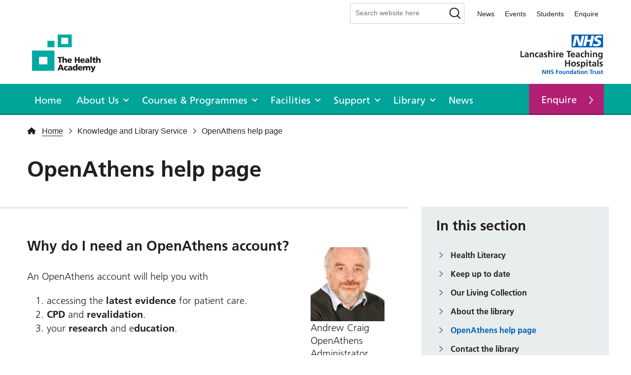

--- FILE ---
content_type: text/html; charset=UTF-8
request_url: https://healthacademy.lancsteachinghospitals.nhs.uk/library/sign-up-for-openathens/
body_size: 19941
content:
    <!doctype html>
<!--[if lt IE 7]><html class="no-js ie ie6 lt-ie9 lt-ie8 lt-ie7" lang="en-GB"> <![endif]-->
<!--[if IE 7]><html class="no-js ie ie7 lt-ie9 lt-ie8" lang="en-GB"> <![endif]-->
<!--[if IE 8]><html class="no-js ie ie8 lt-ie9" lang="en-GB"> <![endif]-->
<!--[if IE 9]><html class="no-js ie ie9 lt-ie10" lang="en-GB"> <![endif]-->
<!--[if gt IE 9]><!--><html class="no-js" lang="en"> <!--<![endif]-->
<head><meta charset="UTF-8" /><script>if(navigator.userAgent.match(/MSIE|Internet Explorer/i)||navigator.userAgent.match(/Trident\/7\..*?rv:11/i)){var href=document.location.href;if(!href.match(/[?&]nowprocket/)){if(href.indexOf("?")==-1){if(href.indexOf("#")==-1){document.location.href=href+"?nowprocket=1"}else{document.location.href=href.replace("#","?nowprocket=1#")}}else{if(href.indexOf("#")==-1){document.location.href=href+"&nowprocket=1"}else{document.location.href=href.replace("#","&nowprocket=1#")}}}}</script><script>(()=>{class RocketLazyLoadScripts{constructor(){this.v="2.0.4",this.userEvents=["keydown","keyup","mousedown","mouseup","mousemove","mouseover","mouseout","touchmove","touchstart","touchend","touchcancel","wheel","click","dblclick","input"],this.attributeEvents=["onblur","onclick","oncontextmenu","ondblclick","onfocus","onmousedown","onmouseenter","onmouseleave","onmousemove","onmouseout","onmouseover","onmouseup","onmousewheel","onscroll","onsubmit"]}async t(){this.i(),this.o(),/iP(ad|hone)/.test(navigator.userAgent)&&this.h(),this.u(),this.l(this),this.m(),this.k(this),this.p(this),this._(),await Promise.all([this.R(),this.L()]),this.lastBreath=Date.now(),this.S(this),this.P(),this.D(),this.O(),this.M(),await this.C(this.delayedScripts.normal),await this.C(this.delayedScripts.defer),await this.C(this.delayedScripts.async),await this.T(),await this.F(),await this.j(),await this.A(),window.dispatchEvent(new Event("rocket-allScriptsLoaded")),this.everythingLoaded=!0,this.lastTouchEnd&&await new Promise(t=>setTimeout(t,500-Date.now()+this.lastTouchEnd)),this.I(),this.H(),this.U(),this.W()}i(){this.CSPIssue=sessionStorage.getItem("rocketCSPIssue"),document.addEventListener("securitypolicyviolation",t=>{this.CSPIssue||"script-src-elem"!==t.violatedDirective||"data"!==t.blockedURI||(this.CSPIssue=!0,sessionStorage.setItem("rocketCSPIssue",!0))},{isRocket:!0})}o(){window.addEventListener("pageshow",t=>{this.persisted=t.persisted,this.realWindowLoadedFired=!0},{isRocket:!0}),window.addEventListener("pagehide",()=>{this.onFirstUserAction=null},{isRocket:!0})}h(){let t;function e(e){t=e}window.addEventListener("touchstart",e,{isRocket:!0}),window.addEventListener("touchend",function i(o){o.changedTouches[0]&&t.changedTouches[0]&&Math.abs(o.changedTouches[0].pageX-t.changedTouches[0].pageX)<10&&Math.abs(o.changedTouches[0].pageY-t.changedTouches[0].pageY)<10&&o.timeStamp-t.timeStamp<200&&(window.removeEventListener("touchstart",e,{isRocket:!0}),window.removeEventListener("touchend",i,{isRocket:!0}),"INPUT"===o.target.tagName&&"text"===o.target.type||(o.target.dispatchEvent(new TouchEvent("touchend",{target:o.target,bubbles:!0})),o.target.dispatchEvent(new MouseEvent("mouseover",{target:o.target,bubbles:!0})),o.target.dispatchEvent(new PointerEvent("click",{target:o.target,bubbles:!0,cancelable:!0,detail:1,clientX:o.changedTouches[0].clientX,clientY:o.changedTouches[0].clientY})),event.preventDefault()))},{isRocket:!0})}q(t){this.userActionTriggered||("mousemove"!==t.type||this.firstMousemoveIgnored?"keyup"===t.type||"mouseover"===t.type||"mouseout"===t.type||(this.userActionTriggered=!0,this.onFirstUserAction&&this.onFirstUserAction()):this.firstMousemoveIgnored=!0),"click"===t.type&&t.preventDefault(),t.stopPropagation(),t.stopImmediatePropagation(),"touchstart"===this.lastEvent&&"touchend"===t.type&&(this.lastTouchEnd=Date.now()),"click"===t.type&&(this.lastTouchEnd=0),this.lastEvent=t.type,t.composedPath&&t.composedPath()[0].getRootNode()instanceof ShadowRoot&&(t.rocketTarget=t.composedPath()[0]),this.savedUserEvents.push(t)}u(){this.savedUserEvents=[],this.userEventHandler=this.q.bind(this),this.userEvents.forEach(t=>window.addEventListener(t,this.userEventHandler,{passive:!1,isRocket:!0})),document.addEventListener("visibilitychange",this.userEventHandler,{isRocket:!0})}U(){this.userEvents.forEach(t=>window.removeEventListener(t,this.userEventHandler,{passive:!1,isRocket:!0})),document.removeEventListener("visibilitychange",this.userEventHandler,{isRocket:!0}),this.savedUserEvents.forEach(t=>{(t.rocketTarget||t.target).dispatchEvent(new window[t.constructor.name](t.type,t))})}m(){const t="return false",e=Array.from(this.attributeEvents,t=>"data-rocket-"+t),i="["+this.attributeEvents.join("],[")+"]",o="[data-rocket-"+this.attributeEvents.join("],[data-rocket-")+"]",s=(e,i,o)=>{o&&o!==t&&(e.setAttribute("data-rocket-"+i,o),e["rocket"+i]=new Function("event",o),e.setAttribute(i,t))};new MutationObserver(t=>{for(const n of t)"attributes"===n.type&&(n.attributeName.startsWith("data-rocket-")||this.everythingLoaded?n.attributeName.startsWith("data-rocket-")&&this.everythingLoaded&&this.N(n.target,n.attributeName.substring(12)):s(n.target,n.attributeName,n.target.getAttribute(n.attributeName))),"childList"===n.type&&n.addedNodes.forEach(t=>{if(t.nodeType===Node.ELEMENT_NODE)if(this.everythingLoaded)for(const i of[t,...t.querySelectorAll(o)])for(const t of i.getAttributeNames())e.includes(t)&&this.N(i,t.substring(12));else for(const e of[t,...t.querySelectorAll(i)])for(const t of e.getAttributeNames())this.attributeEvents.includes(t)&&s(e,t,e.getAttribute(t))})}).observe(document,{subtree:!0,childList:!0,attributeFilter:[...this.attributeEvents,...e]})}I(){this.attributeEvents.forEach(t=>{document.querySelectorAll("[data-rocket-"+t+"]").forEach(e=>{this.N(e,t)})})}N(t,e){const i=t.getAttribute("data-rocket-"+e);i&&(t.setAttribute(e,i),t.removeAttribute("data-rocket-"+e))}k(t){Object.defineProperty(HTMLElement.prototype,"onclick",{get(){return this.rocketonclick||null},set(e){this.rocketonclick=e,this.setAttribute(t.everythingLoaded?"onclick":"data-rocket-onclick","this.rocketonclick(event)")}})}S(t){function e(e,i){let o=e[i];e[i]=null,Object.defineProperty(e,i,{get:()=>o,set(s){t.everythingLoaded?o=s:e["rocket"+i]=o=s}})}e(document,"onreadystatechange"),e(window,"onload"),e(window,"onpageshow");try{Object.defineProperty(document,"readyState",{get:()=>t.rocketReadyState,set(e){t.rocketReadyState=e},configurable:!0}),document.readyState="loading"}catch(t){console.log("WPRocket DJE readyState conflict, bypassing")}}l(t){this.originalAddEventListener=EventTarget.prototype.addEventListener,this.originalRemoveEventListener=EventTarget.prototype.removeEventListener,this.savedEventListeners=[],EventTarget.prototype.addEventListener=function(e,i,o){o&&o.isRocket||!t.B(e,this)&&!t.userEvents.includes(e)||t.B(e,this)&&!t.userActionTriggered||e.startsWith("rocket-")||t.everythingLoaded?t.originalAddEventListener.call(this,e,i,o):(t.savedEventListeners.push({target:this,remove:!1,type:e,func:i,options:o}),"mouseenter"!==e&&"mouseleave"!==e||t.originalAddEventListener.call(this,e,t.savedUserEvents.push,o))},EventTarget.prototype.removeEventListener=function(e,i,o){o&&o.isRocket||!t.B(e,this)&&!t.userEvents.includes(e)||t.B(e,this)&&!t.userActionTriggered||e.startsWith("rocket-")||t.everythingLoaded?t.originalRemoveEventListener.call(this,e,i,o):t.savedEventListeners.push({target:this,remove:!0,type:e,func:i,options:o})}}J(t,e){this.savedEventListeners=this.savedEventListeners.filter(i=>{let o=i.type,s=i.target||window;return e!==o||t!==s||(this.B(o,s)&&(i.type="rocket-"+o),this.$(i),!1)})}H(){EventTarget.prototype.addEventListener=this.originalAddEventListener,EventTarget.prototype.removeEventListener=this.originalRemoveEventListener,this.savedEventListeners.forEach(t=>this.$(t))}$(t){t.remove?this.originalRemoveEventListener.call(t.target,t.type,t.func,t.options):this.originalAddEventListener.call(t.target,t.type,t.func,t.options)}p(t){let e;function i(e){return t.everythingLoaded?e:e.split(" ").map(t=>"load"===t||t.startsWith("load.")?"rocket-jquery-load":t).join(" ")}function o(o){function s(e){const s=o.fn[e];o.fn[e]=o.fn.init.prototype[e]=function(){return this[0]===window&&t.userActionTriggered&&("string"==typeof arguments[0]||arguments[0]instanceof String?arguments[0]=i(arguments[0]):"object"==typeof arguments[0]&&Object.keys(arguments[0]).forEach(t=>{const e=arguments[0][t];delete arguments[0][t],arguments[0][i(t)]=e})),s.apply(this,arguments),this}}if(o&&o.fn&&!t.allJQueries.includes(o)){const e={DOMContentLoaded:[],"rocket-DOMContentLoaded":[]};for(const t in e)document.addEventListener(t,()=>{e[t].forEach(t=>t())},{isRocket:!0});o.fn.ready=o.fn.init.prototype.ready=function(i){function s(){parseInt(o.fn.jquery)>2?setTimeout(()=>i.bind(document)(o)):i.bind(document)(o)}return"function"==typeof i&&(t.realDomReadyFired?!t.userActionTriggered||t.fauxDomReadyFired?s():e["rocket-DOMContentLoaded"].push(s):e.DOMContentLoaded.push(s)),o([])},s("on"),s("one"),s("off"),t.allJQueries.push(o)}e=o}t.allJQueries=[],o(window.jQuery),Object.defineProperty(window,"jQuery",{get:()=>e,set(t){o(t)}})}P(){const t=new Map;document.write=document.writeln=function(e){const i=document.currentScript,o=document.createRange(),s=i.parentElement;let n=t.get(i);void 0===n&&(n=i.nextSibling,t.set(i,n));const c=document.createDocumentFragment();o.setStart(c,0),c.appendChild(o.createContextualFragment(e)),s.insertBefore(c,n)}}async R(){return new Promise(t=>{this.userActionTriggered?t():this.onFirstUserAction=t})}async L(){return new Promise(t=>{document.addEventListener("DOMContentLoaded",()=>{this.realDomReadyFired=!0,t()},{isRocket:!0})})}async j(){return this.realWindowLoadedFired?Promise.resolve():new Promise(t=>{window.addEventListener("load",t,{isRocket:!0})})}M(){this.pendingScripts=[];this.scriptsMutationObserver=new MutationObserver(t=>{for(const e of t)e.addedNodes.forEach(t=>{"SCRIPT"!==t.tagName||t.noModule||t.isWPRocket||this.pendingScripts.push({script:t,promise:new Promise(e=>{const i=()=>{const i=this.pendingScripts.findIndex(e=>e.script===t);i>=0&&this.pendingScripts.splice(i,1),e()};t.addEventListener("load",i,{isRocket:!0}),t.addEventListener("error",i,{isRocket:!0}),setTimeout(i,1e3)})})})}),this.scriptsMutationObserver.observe(document,{childList:!0,subtree:!0})}async F(){await this.X(),this.pendingScripts.length?(await this.pendingScripts[0].promise,await this.F()):this.scriptsMutationObserver.disconnect()}D(){this.delayedScripts={normal:[],async:[],defer:[]},document.querySelectorAll("script[type$=rocketlazyloadscript]").forEach(t=>{t.hasAttribute("data-rocket-src")?t.hasAttribute("async")&&!1!==t.async?this.delayedScripts.async.push(t):t.hasAttribute("defer")&&!1!==t.defer||"module"===t.getAttribute("data-rocket-type")?this.delayedScripts.defer.push(t):this.delayedScripts.normal.push(t):this.delayedScripts.normal.push(t)})}async _(){await this.L();let t=[];document.querySelectorAll("script[type$=rocketlazyloadscript][data-rocket-src]").forEach(e=>{let i=e.getAttribute("data-rocket-src");if(i&&!i.startsWith("data:")){i.startsWith("//")&&(i=location.protocol+i);try{const o=new URL(i).origin;o!==location.origin&&t.push({src:o,crossOrigin:e.crossOrigin||"module"===e.getAttribute("data-rocket-type")})}catch(t){}}}),t=[...new Map(t.map(t=>[JSON.stringify(t),t])).values()],this.Y(t,"preconnect")}async G(t){if(await this.K(),!0!==t.noModule||!("noModule"in HTMLScriptElement.prototype))return new Promise(e=>{let i;function o(){(i||t).setAttribute("data-rocket-status","executed"),e()}try{if(navigator.userAgent.includes("Firefox/")||""===navigator.vendor||this.CSPIssue)i=document.createElement("script"),[...t.attributes].forEach(t=>{let e=t.nodeName;"type"!==e&&("data-rocket-type"===e&&(e="type"),"data-rocket-src"===e&&(e="src"),i.setAttribute(e,t.nodeValue))}),t.text&&(i.text=t.text),t.nonce&&(i.nonce=t.nonce),i.hasAttribute("src")?(i.addEventListener("load",o,{isRocket:!0}),i.addEventListener("error",()=>{i.setAttribute("data-rocket-status","failed-network"),e()},{isRocket:!0}),setTimeout(()=>{i.isConnected||e()},1)):(i.text=t.text,o()),i.isWPRocket=!0,t.parentNode.replaceChild(i,t);else{const i=t.getAttribute("data-rocket-type"),s=t.getAttribute("data-rocket-src");i?(t.type=i,t.removeAttribute("data-rocket-type")):t.removeAttribute("type"),t.addEventListener("load",o,{isRocket:!0}),t.addEventListener("error",i=>{this.CSPIssue&&i.target.src.startsWith("data:")?(console.log("WPRocket: CSP fallback activated"),t.removeAttribute("src"),this.G(t).then(e)):(t.setAttribute("data-rocket-status","failed-network"),e())},{isRocket:!0}),s?(t.fetchPriority="high",t.removeAttribute("data-rocket-src"),t.src=s):t.src="data:text/javascript;base64,"+window.btoa(unescape(encodeURIComponent(t.text)))}}catch(i){t.setAttribute("data-rocket-status","failed-transform"),e()}});t.setAttribute("data-rocket-status","skipped")}async C(t){const e=t.shift();return e?(e.isConnected&&await this.G(e),this.C(t)):Promise.resolve()}O(){this.Y([...this.delayedScripts.normal,...this.delayedScripts.defer,...this.delayedScripts.async],"preload")}Y(t,e){this.trash=this.trash||[];let i=!0;var o=document.createDocumentFragment();t.forEach(t=>{const s=t.getAttribute&&t.getAttribute("data-rocket-src")||t.src;if(s&&!s.startsWith("data:")){const n=document.createElement("link");n.href=s,n.rel=e,"preconnect"!==e&&(n.as="script",n.fetchPriority=i?"high":"low"),t.getAttribute&&"module"===t.getAttribute("data-rocket-type")&&(n.crossOrigin=!0),t.crossOrigin&&(n.crossOrigin=t.crossOrigin),t.integrity&&(n.integrity=t.integrity),t.nonce&&(n.nonce=t.nonce),o.appendChild(n),this.trash.push(n),i=!1}}),document.head.appendChild(o)}W(){this.trash.forEach(t=>t.remove())}async T(){try{document.readyState="interactive"}catch(t){}this.fauxDomReadyFired=!0;try{await this.K(),this.J(document,"readystatechange"),document.dispatchEvent(new Event("rocket-readystatechange")),await this.K(),document.rocketonreadystatechange&&document.rocketonreadystatechange(),await this.K(),this.J(document,"DOMContentLoaded"),document.dispatchEvent(new Event("rocket-DOMContentLoaded")),await this.K(),this.J(window,"DOMContentLoaded"),window.dispatchEvent(new Event("rocket-DOMContentLoaded"))}catch(t){console.error(t)}}async A(){try{document.readyState="complete"}catch(t){}try{await this.K(),this.J(document,"readystatechange"),document.dispatchEvent(new Event("rocket-readystatechange")),await this.K(),document.rocketonreadystatechange&&document.rocketonreadystatechange(),await this.K(),this.J(window,"load"),window.dispatchEvent(new Event("rocket-load")),await this.K(),window.rocketonload&&window.rocketonload(),await this.K(),this.allJQueries.forEach(t=>t(window).trigger("rocket-jquery-load")),await this.K(),this.J(window,"pageshow");const t=new Event("rocket-pageshow");t.persisted=this.persisted,window.dispatchEvent(t),await this.K(),window.rocketonpageshow&&window.rocketonpageshow({persisted:this.persisted})}catch(t){console.error(t)}}async K(){Date.now()-this.lastBreath>45&&(await this.X(),this.lastBreath=Date.now())}async X(){return document.hidden?new Promise(t=>setTimeout(t)):new Promise(t=>requestAnimationFrame(t))}B(t,e){return e===document&&"readystatechange"===t||(e===document&&"DOMContentLoaded"===t||(e===window&&"DOMContentLoaded"===t||(e===window&&"load"===t||e===window&&"pageshow"===t)))}static run(){(new RocketLazyLoadScripts).t()}}RocketLazyLoadScripts.run()})();</script>
    <!-- Google Tag Manager -->
<script type="rocketlazyloadscript">(function(w,d,s,l,i){w[l]=w[l]||[];w[l].push({'gtm.start':
new Date().getTime(),event:'gtm.js'});var f=d.getElementsByTagName(s)[0],
j=d.createElement(s),dl=l!='dataLayer'?'&l='+l:'';j.async=true;j.src=
'https://www.googletagmanager.com/gtm.js?id='+i+dl;f.parentNode.insertBefore(j,f);
})(window,document,'script','dataLayer','GTM-MXFFFTK');</script>
<!-- End Google Tag Manager -->    

        
    

    
    <meta http-equiv="X-UA-Compatible" content="IE=edge">
    <meta name="viewport" content="width=device-width, initial-scale=1, shrink-to-fit=no">

    <link rel="author" href="https://healthacademy.lancsteachinghospitals.nhs.uk/app/themes/tha/humans.txt" />
    <link rel="pingback" href="https://healthacademy.lancsteachinghospitals.nhs.uk/wp/xmlrpc.php" />

        <link data-minify="1" rel="stylesheet" type="text/css" href="https://healthacademy.lancsteachinghospitals.nhs.uk/app/cache/min/1/npm/@accessible360/accessible-slick@1.0.1/slick/slick.min.css?ver=1753176996"/>

    <style type="text/css">
    @font-face{
        font-family:"Frutiger LT W01_45 Light";
        src:url("https://healthacademy.lancsteachinghospitals.nhs.uk/app/themes/tha/dist/fonts/FrutigerLTW01-45Light.eot?#iefix");
        src:url("https://healthacademy.lancsteachinghospitals.nhs.uk/app/themes/tha/dist/fonts/FrutigerLTW01-45Light..eot?#iefix") format("eot"),url("https://healthacademy.lancsteachinghospitals.nhs.uk/app/themes/tha/dist/fonts/FrutigerLTW01-45Light.woff2") format("woff2"),url("https://healthacademy.lancsteachinghospitals.nhs.uk/app/themes/tha/dist/fonts/FrutigerLTW01-45Light.woff") format("woff"),url("https://healthacademy.lancsteachinghospitals.nhs.uk/app/themes/tha/dist/fonts/FrutigerLTW01-45Light.ttf") format("truetype"),url("https://healthacademy.lancsteachinghospitals.nhs.uk/app/themes/tha/dist/fonts/FrutigerLTW01-45Light.svg") format("svg");
    }
    @font-face{
        font-family:"Frutiger LT W01_55 Roman";
        src:url("https://healthacademy.lancsteachinghospitals.nhs.uk/app/themes/tha/dist/fonts/FrutigerLTW01-55Roman.eot?#iefix");
        src:url("https://healthacademy.lancsteachinghospitals.nhs.uk/app/themes/tha/dist/fonts/FrutigerLTW01-55Roman.eot?#iefix") format("eot"),url("https://healthacademy.lancsteachinghospitals.nhs.uk/app/themes/tha/dist/fonts/FrutigerLTW01-55Roman.woff2") format("woff2"),url("https://healthacademy.lancsteachinghospitals.nhs.uk/app/themes/tha/dist/fonts/FrutigerLTW01-55Roman.woff") format("woff"),url("https://healthacademy.lancsteachinghospitals.nhs.uk/app/themes/tha/dist/fonts/FrutigerLTW01-55Roman.ttf") format("truetype"),url("https://healthacademy.lancsteachinghospitals.nhs.uk/app/themes/tha/dist/fonts/FrutigerLTW01-55Roman.svg") format("svg");
    }
    @font-face{
        font-family:"Frutiger LT W01_65 Bold";
        src:url("https://healthacademy.lancsteachinghospitals.nhs.uk/app/themes/tha/dist/fonts/FrutigerLTW01-65Bold.eot?#iefix");
        src:url("https://healthacademy.lancsteachinghospitals.nhs.uk/app/themes/tha/dist/fonts/FrutigerLTW01-65Bold.eot?#iefix") format("eot"),url("https://healthacademy.lancsteachinghospitals.nhs.uk/app/themes/tha/dist/fonts/FrutigerLTW01-65Bold.woff2") format("woff2"),url("https://healthacademy.lancsteachinghospitals.nhs.uk/app/themes/tha/dist/fonts/FrutigerLTW01-65Bold.woff") format("woff"),url("https://healthacademy.lancsteachinghospitals.nhs.uk/app/themes/tha/dist/fonts/FrutigerLTW01-65Bold.ttf") format("truetype"),url("https://healthacademy.lancsteachinghospitals.nhs.uk/app/themes/tha/dist/fonts/FrutigerLTW01-65Bold.svg") format("svg");
    }
</style>
    <link rel="apple-touch-icon" sizes="180x180" href="/app/themes/tha/dist/favicons/apple-touch-icon.png">
<link rel="icon" type="image/png" sizes="32x32" href="/app/themes/tha/dist/favicons/favicon-32x32.png">
<link rel="icon" type="image/png" sizes="16x16" href="/app/themes/tha/dist/favicons/favicon-16x16.png">
<link rel="manifest" href="/app/themes/tha/dist/favicons/site.webmanifest">
<link rel="mask-icon" href="/app/themes/tha/dist/favicons/safari-pinned-tab.svg" color="#5bbad5">
<link rel="shortcut icon" href="/app/themes/tha/dist/favicons/favicon.ico">
<meta name="msapplication-TileColor" content="#da532c">
<meta name="msapplication-config" content="/app/themes/tha/dist/favicons/browserconfig.xml">
<meta name="theme-color" content="#ffffff">
    <meta name='robots' content='index, follow, max-image-preview:large, max-snippet:-1, max-video-preview:-1' />

	<!-- This site is optimized with the Yoast SEO plugin v26.7 - https://yoast.com/wordpress/plugins/seo/ -->
	<title>OpenAthens help page - The Health Academy</title>
<link crossorigin data-rocket-preconnect href="https://www.google-analytics.com" rel="preconnect">
<link crossorigin data-rocket-preconnect href="https://www.googletagmanager.com" rel="preconnect">
<link crossorigin data-rocket-preconnect href="https://www.gstatic.com" rel="preconnect">
<link crossorigin data-rocket-preconnect href="https://unpkg.com" rel="preconnect">
<link crossorigin data-rocket-preconnect href="https://translate.googleapis.com" rel="preconnect">
<link crossorigin data-rocket-preconnect href="https://player.vimeo.com" rel="preconnect">
<link crossorigin data-rocket-preconnect href="https://s7.addthis.com" rel="preconnect">
<link crossorigin data-rocket-preconnect href="https://www.google.com" rel="preconnect">
<link crossorigin data-rocket-preconnect href="https://cdnjs.cloudflare.com" rel="preconnect">
<link crossorigin data-rocket-preconnect href="https://www.browsealoud.com" rel="preconnect">
<link crossorigin data-rocket-preconnect href="https://translate.google.com" rel="preconnect"><link rel="preload" data-rocket-preload as="image" href="https://healthacademy.lancsteachinghospitals.nhs.uk/app/uploads/2025/01/2015-12-Andrew-150x150.jpg" fetchpriority="high">
	<link rel="canonical" href="https://healthacademy.lancsteachinghospitals.nhs.uk/library/sign-up-for-openathens/" />
	<meta property="og:locale" content="en_US" />
	<meta property="og:type" content="article" />
	<meta property="og:title" content="OpenAthens help page - The Health Academy" />
	<meta property="og:url" content="https://healthacademy.lancsteachinghospitals.nhs.uk/library/sign-up-for-openathens/" />
	<meta property="og:site_name" content="The Health Academy" />
	<meta property="article:modified_time" content="2025-07-30T15:10:55+00:00" />
	<meta property="og:image" content="https://healthacademy.lancsteachinghospitals.nhs.uk/app/uploads/2025/01/2015-12-Andrew.jpg" />
	<meta property="og:image:width" content="547" />
	<meta property="og:image:height" content="766" />
	<meta property="og:image:type" content="image/jpeg" />
	<meta name="twitter:card" content="summary_large_image" />
	<meta name="twitter:label1" content="Est. reading time" />
	<meta name="twitter:data1" content="3 minutes" />
	<script type="application/ld+json" class="yoast-schema-graph">{"@context":"https://schema.org","@graph":[{"@type":"WebPage","@id":"https://healthacademy.lancsteachinghospitals.nhs.uk/library/sign-up-for-openathens/","url":"https://healthacademy.lancsteachinghospitals.nhs.uk/library/sign-up-for-openathens/","name":"OpenAthens help page - The Health Academy","isPartOf":{"@id":"https://healthacademy.lancsteachinghospitals.nhs.uk/#website"},"primaryImageOfPage":{"@id":"https://healthacademy.lancsteachinghospitals.nhs.uk/library/sign-up-for-openathens/#primaryimage"},"image":{"@id":"https://healthacademy.lancsteachinghospitals.nhs.uk/library/sign-up-for-openathens/#primaryimage"},"thumbnailUrl":"https://healthacademy.lancsteachinghospitals.nhs.uk/app/uploads/2025/01/2015-12-Andrew-150x150.jpg","datePublished":"2020-07-21T08:45:10+00:00","dateModified":"2025-07-30T15:10:55+00:00","breadcrumb":{"@id":"https://healthacademy.lancsteachinghospitals.nhs.uk/library/sign-up-for-openathens/#breadcrumb"},"inLanguage":"en-US","potentialAction":[{"@type":"ReadAction","target":["https://healthacademy.lancsteachinghospitals.nhs.uk/library/sign-up-for-openathens/"]}]},{"@type":"ImageObject","inLanguage":"en-US","@id":"https://healthacademy.lancsteachinghospitals.nhs.uk/library/sign-up-for-openathens/#primaryimage","url":"https://healthacademy.lancsteachinghospitals.nhs.uk/app/uploads/2025/01/2015-12-Andrew.jpg","contentUrl":"https://healthacademy.lancsteachinghospitals.nhs.uk/app/uploads/2025/01/2015-12-Andrew.jpg","width":547,"height":766},{"@type":"BreadcrumbList","@id":"https://healthacademy.lancsteachinghospitals.nhs.uk/library/sign-up-for-openathens/#breadcrumb","itemListElement":[{"@type":"ListItem","position":1,"name":"Home","item":"https://healthacademy.lancsteachinghospitals.nhs.uk/"},{"@type":"ListItem","position":2,"name":"Knowledge and Library Service","item":"https://healthacademy.lancsteachinghospitals.nhs.uk/library/"},{"@type":"ListItem","position":3,"name":"OpenAthens help page"}]},{"@type":"WebSite","@id":"https://healthacademy.lancsteachinghospitals.nhs.uk/#website","url":"https://healthacademy.lancsteachinghospitals.nhs.uk/","name":"The Health Academy","description":"The Health Academy at Lancashire Teaching Hospitals is at the forefront of regional health care education delivery.","potentialAction":[{"@type":"SearchAction","target":{"@type":"EntryPoint","urlTemplate":"https://healthacademy.lancsteachinghospitals.nhs.uk/?s={search_term_string}"},"query-input":{"@type":"PropertyValueSpecification","valueRequired":true,"valueName":"search_term_string"}}],"inLanguage":"en-US"}]}</script>
	<!-- / Yoast SEO plugin. -->


<link rel='dns-prefetch' href='//www.google.com' />

<link rel="alternate" title="oEmbed (JSON)" type="application/json+oembed" href="https://healthacademy.lancsteachinghospitals.nhs.uk/wp-json/oembed/1.0/embed?url=https%3A%2F%2Fhealthacademy.lancsteachinghospitals.nhs.uk%2Flibrary%2Fsign-up-for-openathens%2F" />
<link rel="alternate" title="oEmbed (XML)" type="text/xml+oembed" href="https://healthacademy.lancsteachinghospitals.nhs.uk/wp-json/oembed/1.0/embed?url=https%3A%2F%2Fhealthacademy.lancsteachinghospitals.nhs.uk%2Flibrary%2Fsign-up-for-openathens%2F&#038;format=xml" />
<style id='wp-img-auto-sizes-contain-inline-css' type='text/css'>
img:is([sizes=auto i],[sizes^="auto," i]){contain-intrinsic-size:3000px 1500px}
/*# sourceURL=wp-img-auto-sizes-contain-inline-css */
</style>
<style id='wp-emoji-styles-inline-css' type='text/css'>

	img.wp-smiley, img.emoji {
		display: inline !important;
		border: none !important;
		box-shadow: none !important;
		height: 1em !important;
		width: 1em !important;
		margin: 0 0.07em !important;
		vertical-align: -0.1em !important;
		background: none !important;
		padding: 0 !important;
	}
/*# sourceURL=wp-emoji-styles-inline-css */
</style>
<style id='wp-block-library-inline-css' type='text/css'>
:root{--wp-block-synced-color:#7a00df;--wp-block-synced-color--rgb:122,0,223;--wp-bound-block-color:var(--wp-block-synced-color);--wp-editor-canvas-background:#ddd;--wp-admin-theme-color:#007cba;--wp-admin-theme-color--rgb:0,124,186;--wp-admin-theme-color-darker-10:#006ba1;--wp-admin-theme-color-darker-10--rgb:0,107,160.5;--wp-admin-theme-color-darker-20:#005a87;--wp-admin-theme-color-darker-20--rgb:0,90,135;--wp-admin-border-width-focus:2px}@media (min-resolution:192dpi){:root{--wp-admin-border-width-focus:1.5px}}.wp-element-button{cursor:pointer}:root .has-very-light-gray-background-color{background-color:#eee}:root .has-very-dark-gray-background-color{background-color:#313131}:root .has-very-light-gray-color{color:#eee}:root .has-very-dark-gray-color{color:#313131}:root .has-vivid-green-cyan-to-vivid-cyan-blue-gradient-background{background:linear-gradient(135deg,#00d084,#0693e3)}:root .has-purple-crush-gradient-background{background:linear-gradient(135deg,#34e2e4,#4721fb 50%,#ab1dfe)}:root .has-hazy-dawn-gradient-background{background:linear-gradient(135deg,#faaca8,#dad0ec)}:root .has-subdued-olive-gradient-background{background:linear-gradient(135deg,#fafae1,#67a671)}:root .has-atomic-cream-gradient-background{background:linear-gradient(135deg,#fdd79a,#004a59)}:root .has-nightshade-gradient-background{background:linear-gradient(135deg,#330968,#31cdcf)}:root .has-midnight-gradient-background{background:linear-gradient(135deg,#020381,#2874fc)}:root{--wp--preset--font-size--normal:16px;--wp--preset--font-size--huge:42px}.has-regular-font-size{font-size:1em}.has-larger-font-size{font-size:2.625em}.has-normal-font-size{font-size:var(--wp--preset--font-size--normal)}.has-huge-font-size{font-size:var(--wp--preset--font-size--huge)}.has-text-align-center{text-align:center}.has-text-align-left{text-align:left}.has-text-align-right{text-align:right}.has-fit-text{white-space:nowrap!important}#end-resizable-editor-section{display:none}.aligncenter{clear:both}.items-justified-left{justify-content:flex-start}.items-justified-center{justify-content:center}.items-justified-right{justify-content:flex-end}.items-justified-space-between{justify-content:space-between}.screen-reader-text{border:0;clip-path:inset(50%);height:1px;margin:-1px;overflow:hidden;padding:0;position:absolute;width:1px;word-wrap:normal!important}.screen-reader-text:focus{background-color:#ddd;clip-path:none;color:#444;display:block;font-size:1em;height:auto;left:5px;line-height:normal;padding:15px 23px 14px;text-decoration:none;top:5px;width:auto;z-index:100000}html :where(.has-border-color){border-style:solid}html :where([style*=border-top-color]){border-top-style:solid}html :where([style*=border-right-color]){border-right-style:solid}html :where([style*=border-bottom-color]){border-bottom-style:solid}html :where([style*=border-left-color]){border-left-style:solid}html :where([style*=border-width]){border-style:solid}html :where([style*=border-top-width]){border-top-style:solid}html :where([style*=border-right-width]){border-right-style:solid}html :where([style*=border-bottom-width]){border-bottom-style:solid}html :where([style*=border-left-width]){border-left-style:solid}html :where(img[class*=wp-image-]){height:auto;max-width:100%}:where(figure){margin:0 0 1em}html :where(.is-position-sticky){--wp-admin--admin-bar--position-offset:var(--wp-admin--admin-bar--height,0px)}@media screen and (max-width:600px){html :where(.is-position-sticky){--wp-admin--admin-bar--position-offset:0px}}

/*# sourceURL=wp-block-library-inline-css */
</style><style id='global-styles-inline-css' type='text/css'>
:root{--wp--preset--aspect-ratio--square: 1;--wp--preset--aspect-ratio--4-3: 4/3;--wp--preset--aspect-ratio--3-4: 3/4;--wp--preset--aspect-ratio--3-2: 3/2;--wp--preset--aspect-ratio--2-3: 2/3;--wp--preset--aspect-ratio--16-9: 16/9;--wp--preset--aspect-ratio--9-16: 9/16;--wp--preset--color--black: #000000;--wp--preset--color--cyan-bluish-gray: #abb8c3;--wp--preset--color--white: #ffffff;--wp--preset--color--pale-pink: #f78da7;--wp--preset--color--vivid-red: #cf2e2e;--wp--preset--color--luminous-vivid-orange: #ff6900;--wp--preset--color--luminous-vivid-amber: #fcb900;--wp--preset--color--light-green-cyan: #7bdcb5;--wp--preset--color--vivid-green-cyan: #00d084;--wp--preset--color--pale-cyan-blue: #8ed1fc;--wp--preset--color--vivid-cyan-blue: #0693e3;--wp--preset--color--vivid-purple: #9b51e0;--wp--preset--gradient--vivid-cyan-blue-to-vivid-purple: linear-gradient(135deg,rgb(6,147,227) 0%,rgb(155,81,224) 100%);--wp--preset--gradient--light-green-cyan-to-vivid-green-cyan: linear-gradient(135deg,rgb(122,220,180) 0%,rgb(0,208,130) 100%);--wp--preset--gradient--luminous-vivid-amber-to-luminous-vivid-orange: linear-gradient(135deg,rgb(252,185,0) 0%,rgb(255,105,0) 100%);--wp--preset--gradient--luminous-vivid-orange-to-vivid-red: linear-gradient(135deg,rgb(255,105,0) 0%,rgb(207,46,46) 100%);--wp--preset--gradient--very-light-gray-to-cyan-bluish-gray: linear-gradient(135deg,rgb(238,238,238) 0%,rgb(169,184,195) 100%);--wp--preset--gradient--cool-to-warm-spectrum: linear-gradient(135deg,rgb(74,234,220) 0%,rgb(151,120,209) 20%,rgb(207,42,186) 40%,rgb(238,44,130) 60%,rgb(251,105,98) 80%,rgb(254,248,76) 100%);--wp--preset--gradient--blush-light-purple: linear-gradient(135deg,rgb(255,206,236) 0%,rgb(152,150,240) 100%);--wp--preset--gradient--blush-bordeaux: linear-gradient(135deg,rgb(254,205,165) 0%,rgb(254,45,45) 50%,rgb(107,0,62) 100%);--wp--preset--gradient--luminous-dusk: linear-gradient(135deg,rgb(255,203,112) 0%,rgb(199,81,192) 50%,rgb(65,88,208) 100%);--wp--preset--gradient--pale-ocean: linear-gradient(135deg,rgb(255,245,203) 0%,rgb(182,227,212) 50%,rgb(51,167,181) 100%);--wp--preset--gradient--electric-grass: linear-gradient(135deg,rgb(202,248,128) 0%,rgb(113,206,126) 100%);--wp--preset--gradient--midnight: linear-gradient(135deg,rgb(2,3,129) 0%,rgb(40,116,252) 100%);--wp--preset--font-size--small: 13px;--wp--preset--font-size--medium: 20px;--wp--preset--font-size--large: 36px;--wp--preset--font-size--x-large: 42px;--wp--preset--spacing--20: 0.44rem;--wp--preset--spacing--30: 0.67rem;--wp--preset--spacing--40: 1rem;--wp--preset--spacing--50: 1.5rem;--wp--preset--spacing--60: 2.25rem;--wp--preset--spacing--70: 3.38rem;--wp--preset--spacing--80: 5.06rem;--wp--preset--shadow--natural: 6px 6px 9px rgba(0, 0, 0, 0.2);--wp--preset--shadow--deep: 12px 12px 50px rgba(0, 0, 0, 0.4);--wp--preset--shadow--sharp: 6px 6px 0px rgba(0, 0, 0, 0.2);--wp--preset--shadow--outlined: 6px 6px 0px -3px rgb(255, 255, 255), 6px 6px rgb(0, 0, 0);--wp--preset--shadow--crisp: 6px 6px 0px rgb(0, 0, 0);}:where(.is-layout-flex){gap: 0.5em;}:where(.is-layout-grid){gap: 0.5em;}body .is-layout-flex{display: flex;}.is-layout-flex{flex-wrap: wrap;align-items: center;}.is-layout-flex > :is(*, div){margin: 0;}body .is-layout-grid{display: grid;}.is-layout-grid > :is(*, div){margin: 0;}:where(.wp-block-columns.is-layout-flex){gap: 2em;}:where(.wp-block-columns.is-layout-grid){gap: 2em;}:where(.wp-block-post-template.is-layout-flex){gap: 1.25em;}:where(.wp-block-post-template.is-layout-grid){gap: 1.25em;}.has-black-color{color: var(--wp--preset--color--black) !important;}.has-cyan-bluish-gray-color{color: var(--wp--preset--color--cyan-bluish-gray) !important;}.has-white-color{color: var(--wp--preset--color--white) !important;}.has-pale-pink-color{color: var(--wp--preset--color--pale-pink) !important;}.has-vivid-red-color{color: var(--wp--preset--color--vivid-red) !important;}.has-luminous-vivid-orange-color{color: var(--wp--preset--color--luminous-vivid-orange) !important;}.has-luminous-vivid-amber-color{color: var(--wp--preset--color--luminous-vivid-amber) !important;}.has-light-green-cyan-color{color: var(--wp--preset--color--light-green-cyan) !important;}.has-vivid-green-cyan-color{color: var(--wp--preset--color--vivid-green-cyan) !important;}.has-pale-cyan-blue-color{color: var(--wp--preset--color--pale-cyan-blue) !important;}.has-vivid-cyan-blue-color{color: var(--wp--preset--color--vivid-cyan-blue) !important;}.has-vivid-purple-color{color: var(--wp--preset--color--vivid-purple) !important;}.has-black-background-color{background-color: var(--wp--preset--color--black) !important;}.has-cyan-bluish-gray-background-color{background-color: var(--wp--preset--color--cyan-bluish-gray) !important;}.has-white-background-color{background-color: var(--wp--preset--color--white) !important;}.has-pale-pink-background-color{background-color: var(--wp--preset--color--pale-pink) !important;}.has-vivid-red-background-color{background-color: var(--wp--preset--color--vivid-red) !important;}.has-luminous-vivid-orange-background-color{background-color: var(--wp--preset--color--luminous-vivid-orange) !important;}.has-luminous-vivid-amber-background-color{background-color: var(--wp--preset--color--luminous-vivid-amber) !important;}.has-light-green-cyan-background-color{background-color: var(--wp--preset--color--light-green-cyan) !important;}.has-vivid-green-cyan-background-color{background-color: var(--wp--preset--color--vivid-green-cyan) !important;}.has-pale-cyan-blue-background-color{background-color: var(--wp--preset--color--pale-cyan-blue) !important;}.has-vivid-cyan-blue-background-color{background-color: var(--wp--preset--color--vivid-cyan-blue) !important;}.has-vivid-purple-background-color{background-color: var(--wp--preset--color--vivid-purple) !important;}.has-black-border-color{border-color: var(--wp--preset--color--black) !important;}.has-cyan-bluish-gray-border-color{border-color: var(--wp--preset--color--cyan-bluish-gray) !important;}.has-white-border-color{border-color: var(--wp--preset--color--white) !important;}.has-pale-pink-border-color{border-color: var(--wp--preset--color--pale-pink) !important;}.has-vivid-red-border-color{border-color: var(--wp--preset--color--vivid-red) !important;}.has-luminous-vivid-orange-border-color{border-color: var(--wp--preset--color--luminous-vivid-orange) !important;}.has-luminous-vivid-amber-border-color{border-color: var(--wp--preset--color--luminous-vivid-amber) !important;}.has-light-green-cyan-border-color{border-color: var(--wp--preset--color--light-green-cyan) !important;}.has-vivid-green-cyan-border-color{border-color: var(--wp--preset--color--vivid-green-cyan) !important;}.has-pale-cyan-blue-border-color{border-color: var(--wp--preset--color--pale-cyan-blue) !important;}.has-vivid-cyan-blue-border-color{border-color: var(--wp--preset--color--vivid-cyan-blue) !important;}.has-vivid-purple-border-color{border-color: var(--wp--preset--color--vivid-purple) !important;}.has-vivid-cyan-blue-to-vivid-purple-gradient-background{background: var(--wp--preset--gradient--vivid-cyan-blue-to-vivid-purple) !important;}.has-light-green-cyan-to-vivid-green-cyan-gradient-background{background: var(--wp--preset--gradient--light-green-cyan-to-vivid-green-cyan) !important;}.has-luminous-vivid-amber-to-luminous-vivid-orange-gradient-background{background: var(--wp--preset--gradient--luminous-vivid-amber-to-luminous-vivid-orange) !important;}.has-luminous-vivid-orange-to-vivid-red-gradient-background{background: var(--wp--preset--gradient--luminous-vivid-orange-to-vivid-red) !important;}.has-very-light-gray-to-cyan-bluish-gray-gradient-background{background: var(--wp--preset--gradient--very-light-gray-to-cyan-bluish-gray) !important;}.has-cool-to-warm-spectrum-gradient-background{background: var(--wp--preset--gradient--cool-to-warm-spectrum) !important;}.has-blush-light-purple-gradient-background{background: var(--wp--preset--gradient--blush-light-purple) !important;}.has-blush-bordeaux-gradient-background{background: var(--wp--preset--gradient--blush-bordeaux) !important;}.has-luminous-dusk-gradient-background{background: var(--wp--preset--gradient--luminous-dusk) !important;}.has-pale-ocean-gradient-background{background: var(--wp--preset--gradient--pale-ocean) !important;}.has-electric-grass-gradient-background{background: var(--wp--preset--gradient--electric-grass) !important;}.has-midnight-gradient-background{background: var(--wp--preset--gradient--midnight) !important;}.has-small-font-size{font-size: var(--wp--preset--font-size--small) !important;}.has-medium-font-size{font-size: var(--wp--preset--font-size--medium) !important;}.has-large-font-size{font-size: var(--wp--preset--font-size--large) !important;}.has-x-large-font-size{font-size: var(--wp--preset--font-size--x-large) !important;}
/*# sourceURL=global-styles-inline-css */
</style>

<style id='classic-theme-styles-inline-css' type='text/css'>
/*! This file is auto-generated */
.wp-block-button__link{color:#fff;background-color:#32373c;border-radius:9999px;box-shadow:none;text-decoration:none;padding:calc(.667em + 2px) calc(1.333em + 2px);font-size:1.125em}.wp-block-file__button{background:#32373c;color:#fff;text-decoration:none}
/*# sourceURL=/wp-includes/css/classic-themes.min.css */
</style>
<link rel='stylesheet' id='tha-faqs-css' href='https://healthacademy.lancsteachinghospitals.nhs.uk/app/plugins/plugin-tha-faqs/public/css/tha-faqs-public.css?ver=1.0.0' type='text/css' media='all' />
<link rel='stylesheet' id='thawpproject_scripts-style-css' href='https://healthacademy.lancsteachinghospitals.nhs.uk/app/themes/tha/dist/styles/style.min.css?ver=1768817018' type='text/css' media='all' />
<link data-minify="1" rel='stylesheet' id='js_composer_front-css' href='https://healthacademy.lancsteachinghospitals.nhs.uk/app/cache/min/1/app/plugins/js_composer/assets/css/js_composer.min.css?ver=1753176996' type='text/css' media='all' />
<script type="text/javascript" src="https://healthacademy.lancsteachinghospitals.nhs.uk/wp/wp-includes/js/jquery/jquery.min.js?ver=3.7.1" id="jquery-core-js"></script>
<script type="text/javascript" src="https://healthacademy.lancsteachinghospitals.nhs.uk/wp/wp-includes/js/jquery/jquery-migrate.min.js?ver=3.4.1" id="jquery-migrate-js"></script>
<script type="rocketlazyloadscript" data-rocket-type="text/javascript" data-rocket-src="https://healthacademy.lancsteachinghospitals.nhs.uk/app/plugins/plugin-tha-faqs/public/js/tha-faqs-public.js?ver=1.0.0" id="tha-faqs-js"></script>
<script type="rocketlazyloadscript"></script><link rel="https://api.w.org/" href="https://healthacademy.lancsteachinghospitals.nhs.uk/wp-json/" /><link rel="alternate" title="JSON" type="application/json" href="https://healthacademy.lancsteachinghospitals.nhs.uk/wp-json/wp/v2/pages/1001" /><link rel="EditURI" type="application/rsd+xml" title="RSD" href="https://healthacademy.lancsteachinghospitals.nhs.uk/wp/xmlrpc.php?rsd" />
<meta name="generator" content="WordPress 6.9" />
<link rel='shortlink' href='https://healthacademy.lancsteachinghospitals.nhs.uk/?p=1001' />
<meta name="generator" content="Powered by WPBakery Page Builder - drag and drop page builder for WordPress."/>
<noscript><style> .wpb_animate_when_almost_visible { opacity: 1; }</style></noscript>

    <link rel="stylesheet" href="https://unpkg.com/gutenberg-css@0.4" media="print">

            <style id="rocket-lazyrender-inline-css">[data-wpr-lazyrender] {content-visibility: auto;}</style><meta name="generator" content="WP Rocket 3.19.4" data-wpr-features="wpr_delay_js wpr_preconnect_external_domains wpr_automatic_lazy_rendering wpr_oci wpr_minify_css wpr_desktop" /></head>

	<body class="wp-singular page-template-default page page-id-1001 page-child parent-pageid-934 wp-theme-tha wpb-js-composer js-comp-ver-8.7.2 vc_responsive" data-template="base.twig">

		
		<!-- Google Tag Manager (noscript) -->
<noscript><iframe src="https://www.googletagmanager.com/ns.html?id=GTM-MXFFFTK"
height="0" width="0" style="display:none;visibility:hidden"></iframe></noscript>
<!-- End Google Tag Manager (noscript) -->

 
                    <!-- Top Bar -->
<div  class="c-top-bar no-print">
    <!-- Accessibility -->
    <!-- Translate Site -->
    <div  class="container"> 
    <nav class="c-top-bar__menu" aria-label="Top page links">

            <div class="search-container">
                <div id="search" class="c-search-form c-search-form--header">
                    <form class="" role="search" method="get" action="https://healthacademy.lancsteachinghospitals.nhs.uk">
                        <div class="form-group">
                            <input type="text" class="c-search-form__field c-search-form--header__field" placeholder="Search website here" name="s">
                            <button type="submit" class="c-search-form__submit c-search-form--header__submit" aria-label="Search"><?xml version="1.0" encoding="UTF-8"?>
<svg width="40px" height="40px" viewBox="0 0 40 40" version="1.1" xmlns="http://www.w3.org/2000/svg" xmlns:xlink="http://www.w3.org/1999/xlink">
    <!-- Generator: Sketch 47.1 (45422) - http://www.bohemiancoding.com/sketch -->
    <title>search</title>
    <desc>Created with Sketch.</desc>
    <defs></defs>
    <g id="MFT-Icons" stroke="none" stroke-width="1" fill="none" fill-rule="evenodd">
        <g id="search" fill-rule="nonzero" fill="#231F20">
            <path d="M17.538088,4.39070768 C10.3272379,4.39070768 4.48170274,10.0834685 4.48170274,17.1058615 C4.48170274,24.1281866 10.3272379,29.8210152 17.538088,29.8210152 C24.7488684,29.8210152 30.5944733,24.1281866 30.5944733,17.1058615 C30.5944733,10.0834685 24.7488684,4.39070768 17.538088,4.39070768 Z M1,17.1058615 C1,8.21083153 8.40434571,1 17.538088,1 C26.6718129,1 34.076176,8.21083153 34.076176,17.1058615 C34.076176,21.1960721 32.5106284,24.930089 29.9312089,27.7706543 L39,36.6024306 L36.538088,39 L27.3618863,30.0636204 C24.614997,32.0419288 21.2168551,33.2117229 17.538088,33.2117229 C8.40434571,33.2117229 1,26.0008744 1,17.1058615 Z" id="path0_fill"></path>
        </g>
    </g>
</svg></button>
                        </div>
                    </form>
                </div>
            </div>

            <ul class="c-top-bar__menu-list">
                                <li class="c-top-bar__menu-item">
                    <a class="c-top-bar__menu-link" href="/news">
                        News</a>
                </li>
                                <li class="c-top-bar__menu-item">
                    <a class="c-top-bar__menu-link" href="/events">
                        Events</a>
                </li>
                                <li class="c-top-bar__menu-item">
                    <a class="c-top-bar__menu-link" href="https://healthacademy.lancsteachinghospitals.nhs.uk/students/">
                        Students</a>
                </li>
                                <li class="c-top-bar__menu-item">
                    <a class="c-top-bar__menu-link" href="https://healthacademy.lancsteachinghospitals.nhs.uk/enquire/">
                        Enquire</a>
                </li>
                                <li class="c-top-bar__menu-item">
                    <div id="google_translate_element"></div>
                </li>
            </ul>
        </nav>
    </div>
</div>
<!-- Top Bar -->
                     

                    <!-- Site Header -->
<header  class="c-site-header no-print" role="banner">
    <div  class="c-skip-links no-print">
    <ul class="u-list-reset">
        <li><a id="top-focus" href="#main" tabindex="-1">Skip to content</a></li>
        <li><a href="#navigation">Skip to navigation</a></li>
    </ul>
</div>
    <div  class="c-site-header__inner">
            <div  class="c-site-header__logo">
                <a class="c-site-header__logo-link" href="https://healthacademy.lancsteachinghospitals.nhs.uk" title="Go to homepage" rel="home">
                    The Health Academy
                </a>
            </div>
            <div  class="c-site-header__right">


                
                <a class="c-site-header__logo-link c-site-header__logo-link--teaching u-mobile-only" href="https://healthacademy.lancsteachinghospitals.nhs.uk" title="Go to homepage" rel="home">
                    The Health Academy
                </a>

                                <a class="c-button c-button--nav u-mobile-only js-site-nav--toggle" id="navigation-button" href="#navigation" title="Open main navigation" aria-label="Navigation" aria-controls="navigation" aria-expanded="false">
                    <span aria-hidden="true"></span>
                    <span aria-hidden="true"></span>
                    <span aria-hidden="true"></span>
                </a>
                <div class="c-site-header__logo c-site-header__logo--teaching"></div>
            </div>
    </div>
</header><!-- Site Header -->
        
                    
    <!-- Site Nav -->

            <nav class="c-site-nav u-clearfix" id="navigation" role="navigation" aria-label="Main navigation" aria-labelledby="navigation-button">
                <ul class="c-site-nav__menu" role="menubar">

                    
                        <li class="c-site-nav__item menu-item menu-item-type-post_type menu-item-object-page menu-item-home menu-item-706 " role="menuitem" aria-haspopup="false">
                            <a class="c-site-nav__link" target="_self" rel="noopener noreferrer" href="https://healthacademy.lancsteachinghospitals.nhs.uk/">Home</a>


                                                                             

                        </li>

                    
                        <li class="c-site-nav__item menu-item menu-item-type-post_type menu-item-object-page menu-item-has-children menu-item-21 " role="menuitem" aria-haspopup="false">
                            <a class="c-site-nav__link" target="_self" rel="noopener noreferrer" href="https://healthacademy.lancsteachinghospitals.nhs.uk/about-us/">About Us</a>


                                                                                        <div class="c-site-nav__arrow-dropdown"></div>
                                <div class="c-site-nav__dropdown c-site-nav__dropdown--sub-menu">
	<div class="o-grid">
		<div class="col-xs-12">
			<h3>About Us</h3>
			<ul class="c-sub-nav">

				
				<li class="c-sub-nav__item menu-item menu-item-type-post_type menu-item-object-page menu-item-has-children menu-item-21">
					<a class="c-site-nav__dropdown-link" href="https://healthacademy.lancsteachinghospitals.nhs.uk/about-us/our-awards-accreditations/">Our Awards &#038; Accreditations</a>			
										</li>
				
				<li class="c-sub-nav__item menu-item menu-item-type-post_type menu-item-object-page menu-item-has-children menu-item-21">
					<a class="c-site-nav__dropdown-link" href="https://healthacademy.lancsteachinghospitals.nhs.uk/about-us/our-leadership/">Our Leadership</a>			
										</li>
				
				<li class="c-sub-nav__item menu-item menu-item-type-post_type menu-item-object-page menu-item-has-children menu-item-21">
					<a class="c-site-nav__dropdown-link" href="https://healthacademy.lancsteachinghospitals.nhs.uk/about-us/our-partners/">Our Partners</a>			
										</li>
				
				<li class="c-sub-nav__item menu-item menu-item-type-post_type menu-item-object-page menu-item-has-children menu-item-21">
					<a class="c-site-nav__dropdown-link" href="https://healthacademy.lancsteachinghospitals.nhs.uk/?page_id=263">Our Strategy</a>			
										</li>
				
				<li class="c-sub-nav__item menu-item menu-item-type-post_type menu-item-object-page menu-item-has-children menu-item-21">
					<a class="c-site-nav__dropdown-link" href="https://healthacademy.lancsteachinghospitals.nhs.uk/about-us/our-values/">Our Values</a>			
										</li>
				
				<li class="c-sub-nav__item menu-item menu-item-type-post_type menu-item-object-page menu-item-has-children menu-item-21">
					<a class="c-site-nav__dropdown-link" href="https://healthacademy.lancsteachinghospitals.nhs.uk/about-us/policies-procedures-guides/">Policies, Procedures &#038; Guides</a>			
										</li>
				
				<li class="c-sub-nav__item menu-item menu-item-type-post_type menu-item-object-page menu-item-has-children menu-item-21">
					<a class="c-site-nav__dropdown-link" href="https://healthacademy.lancsteachinghospitals.nhs.uk/about-us/quality-governance/">Quality Governance</a>			
										</li>
						</ul>
		</div>
	</div>
</div>
                                                 

                        </li>

                    
                        <li class="c-site-nav__item menu-item menu-item-type-post_type menu-item-object-page menu-item-has-children menu-item-440 " role="menuitem" aria-haspopup="false">
                            <a class="c-site-nav__link" target="_self" rel="noopener noreferrer" href="https://healthacademy.lancsteachinghospitals.nhs.uk/courses-programmes/">Courses &#038; Programmes</a>


                                                                                    <div class="c-site-nav__arrow-dropdown"></div>
                                <div class="c-site-nav__dropdown c-site-nav__dropdown--courses">
	<div class="o-grid">
		<div class="col-xs-12">
			<h3>Courses &#038; Programmes</h3>
			<ul class="c-sub-nav">

				
				<li class="c-sub-nav__item menu-item menu-item-type-post_type menu-item-object-page menu-item-has-children menu-item-440">
					<a class="c-site-nav__dropdown-link" href="https://healthacademy.lancsteachinghospitals.nhs.uk/courses/allied-health-professionals/">Allied Health Professionals</a>			
										</li>
				
				<li class="c-sub-nav__item menu-item menu-item-type-post_type menu-item-object-page menu-item-has-children menu-item-440">
					<a class="c-site-nav__dropdown-link" href="https://healthacademy.lancsteachinghospitals.nhs.uk/courses/apprenticeships/">Apprenticeships</a>			
										</li>
				
				<li class="c-sub-nav__item menu-item menu-item-type-post_type menu-item-object-page menu-item-has-children menu-item-440">
					<a class="c-site-nav__dropdown-link" href="https://healthacademy.lancsteachinghospitals.nhs.uk/courses/cancer-education-hub/">Cancer Education Hub</a>			
										</li>
				
				<li class="c-sub-nav__item menu-item menu-item-type-post_type menu-item-object-page menu-item-has-children menu-item-440">
					<a class="c-site-nav__dropdown-link" href="https://healthacademy.lancsteachinghospitals.nhs.uk/courses/employability-and-careers/">Widening Participation</a>			
										</li>
				
				<li class="c-sub-nav__item menu-item menu-item-type-post_type menu-item-object-page menu-item-has-children menu-item-440">
					<a class="c-site-nav__dropdown-link" href="https://healthacademy.lancsteachinghospitals.nhs.uk/courses/health-care-certificate/">Health Care Certificate</a>			
										</li>
				
				<li class="c-sub-nav__item menu-item menu-item-type-post_type menu-item-object-page menu-item-has-children menu-item-440">
					<a class="c-site-nav__dropdown-link" href="https://healthacademy.lancsteachinghospitals.nhs.uk/courses/human-factor-simulation-training/">Human Factor &#038; Simulation Training</a>			
										</li>
				
				<li class="c-sub-nav__item menu-item menu-item-type-post_type menu-item-object-page menu-item-has-children menu-item-440">
					<a class="c-site-nav__dropdown-link" href="https://healthacademy.lancsteachinghospitals.nhs.uk/courses/leadership-and-organisational-development/">Leadership and Organisational Development</a>			
										</li>
				
				<li class="c-sub-nav__item menu-item menu-item-type-post_type menu-item-object-page menu-item-has-children menu-item-440">
					<a class="c-site-nav__dropdown-link" href="https://healthacademy.lancsteachinghospitals.nhs.uk/courses/patients-as-educators-programme/">Patients as Educators Programme</a>			
										</li>
				
				<li class="c-sub-nav__item menu-item menu-item-type-post_type menu-item-object-page menu-item-has-children menu-item-440">
					<a class="c-site-nav__dropdown-link" href="https://healthacademy.lancsteachinghospitals.nhs.uk/courses/postgraduate-education/">Postgraduate Medical Education</a>			
										</li>
				
				<li class="c-sub-nav__item menu-item menu-item-type-post_type menu-item-object-page menu-item-has-children menu-item-440">
					<a class="c-site-nav__dropdown-link" href="https://healthacademy.lancsteachinghospitals.nhs.uk/courses/resuscitation-training/">Resuscitation Training</a>			
										</li>
				
				<li class="c-sub-nav__item menu-item menu-item-type-post_type menu-item-object-page menu-item-has-children menu-item-440">
					<a class="c-site-nav__dropdown-link" href="https://healthacademy.lancsteachinghospitals.nhs.uk/courses/supportt-for-trainees-returning-to-work/">SuppoRTT for Trainees Returning to Work</a>			
										</li>
				
				<li class="c-sub-nav__item menu-item menu-item-type-post_type menu-item-object-page menu-item-has-children menu-item-440">
					<a class="c-site-nav__dropdown-link" href="https://healthacademy.lancsteachinghospitals.nhs.uk/courses/surgical-simulation-training/">Surgical Simulation Training</a>			
										</li>
				
				<li class="c-sub-nav__item menu-item menu-item-type-post_type menu-item-object-page menu-item-has-children menu-item-440">
					<a class="c-site-nav__dropdown-link" href="https://healthacademy.lancsteachinghospitals.nhs.uk/?post_type=course&p=1835">Technical Courses</a>			
										</li>
				
				<li class="c-sub-nav__item menu-item menu-item-type-post_type menu-item-object-page menu-item-has-children menu-item-440">
					<a class="c-site-nav__dropdown-link" href="https://healthacademy.lancsteachinghospitals.nhs.uk/courses/undergraduate-medical-education/">Undergraduate Medical Education</a>			
										</li>
						</ul>
		</div>
	</div>
</div>
                                                                             

                        </li>

                    
                        <li class="c-site-nav__item menu-item menu-item-type-post_type menu-item-object-page menu-item-has-children menu-item-20 " role="menuitem" aria-haspopup="false">
                            <a class="c-site-nav__link" target="_self" rel="noopener noreferrer" href="https://healthacademy.lancsteachinghospitals.nhs.uk/facilities/">Facilities</a>


                                                                                    <div class="c-site-nav__arrow-dropdown"></div>
                                <div class="c-site-nav__dropdown c-site-nav__dropdown--courses">
	<div class="o-grid">
		<div class="col-xs-12">
			<h3>Facilities</h3>
			<ul class="c-sub-nav">

				
				<li class="c-sub-nav__item menu-item menu-item-type-post_type menu-item-object-page menu-item-has-children menu-item-20">
					<a class="c-site-nav__dropdown-link" href="https://healthacademy.lancsteachinghospitals.nhs.uk/facilities/education-centre-1/">Education Centre 1 (Preston)</a>			
										</li>
				
				<li class="c-sub-nav__item menu-item menu-item-type-post_type menu-item-object-page menu-item-has-children menu-item-20">
					<a class="c-site-nav__dropdown-link" href="https://healthacademy.lancsteachinghospitals.nhs.uk/facilities/education-centre-2/">Education Centre 2 (Preston)</a>			
										</li>
				
				<li class="c-sub-nav__item menu-item menu-item-type-post_type menu-item-object-page menu-item-has-children menu-item-20">
					<a class="c-site-nav__dropdown-link" href="https://healthacademy.lancsteachinghospitals.nhs.uk/facilities/education-centre-3-cdh/">Education Centre 3 (Chorley)</a>			
										</li>
				
				<li class="c-sub-nav__item menu-item menu-item-type-post_type menu-item-object-page menu-item-has-children menu-item-20">
					<a class="c-site-nav__dropdown-link" href="https://healthacademy.lancsteachinghospitals.nhs.uk/facilities/events-conferencing/">Events &#038; Conferencing</a>			
										</li>
				
				<li class="c-sub-nav__item menu-item menu-item-type-post_type menu-item-object-page menu-item-has-children menu-item-20">
					<a class="c-site-nav__dropdown-link" href="https://healthacademy.lancsteachinghospitals.nhs.uk/facilities/life-centre/">LIFE Centre (Chorley)</a>			
										</li>
				
				<li class="c-sub-nav__item menu-item menu-item-type-post_type menu-item-object-page menu-item-has-children menu-item-20">
					<a class="c-site-nav__dropdown-link" href="https://healthacademy.lancsteachinghospitals.nhs.uk/facilities/facilities-faqs/">Facilities FAQs</a>			
										</li>
				
				<li class="c-sub-nav__item menu-item menu-item-type-post_type menu-item-object-page menu-item-has-children menu-item-20">
					<a class="c-site-nav__dropdown-link" href="https://healthacademy.lancsteachinghospitals.nhs.uk/facilities/disabled-access-information/">Disabled Access Information</a>			
										</li>
						</ul>
		</div>
	</div>
</div>
                                                                             

                        </li>

                    
                        <li class="c-site-nav__item menu-item menu-item-type-post_type menu-item-object-page menu-item-has-children menu-item-16 " role="menuitem" aria-haspopup="false">
                            <a class="c-site-nav__link" target="_self" rel="noopener noreferrer" href="https://healthacademy.lancsteachinghospitals.nhs.uk/support/">Support</a>


                                                                                        <div class="c-site-nav__arrow-dropdown"></div>
                                <div class="c-site-nav__dropdown c-site-nav__dropdown--sub-menu">
	<div class="o-grid">
		<div class="col-xs-12">
			<h3>Support</h3>
			<ul class="c-sub-nav">

				
				<li class="c-sub-nav__item menu-item menu-item-type-post_type menu-item-object-page menu-item-has-children menu-item-16">
					<a class="c-site-nav__dropdown-link" href="https://healthacademy.lancsteachinghospitals.nhs.uk/support/information-advice-guidance/">Information, Advice &#038; Guidance</a>			
										</li>
				
				<li class="c-sub-nav__item menu-item menu-item-type-post_type menu-item-object-page menu-item-has-children menu-item-16">
					<a class="c-site-nav__dropdown-link" href="https://healthacademy.lancsteachinghospitals.nhs.uk/support/learner-support/">Learner Support</a>			
										</li>
				
				<li class="c-sub-nav__item menu-item menu-item-type-post_type menu-item-object-page menu-item-has-children menu-item-16">
					<a class="c-site-nav__dropdown-link" href="https://healthacademy.lancsteachinghospitals.nhs.uk/support/clinical-placement-support/">Clinical Placement Support</a>			
										</li>
				
				<li class="c-sub-nav__item menu-item menu-item-type-post_type menu-item-object-page menu-item-has-children menu-item-16">
					<a class="c-site-nav__dropdown-link" href="https://healthacademy.lancsteachinghospitals.nhs.uk/support/placement-expansion-support/">Placement Expansion Support</a>			
										</li>
						</ul>
		</div>
	</div>
</div>
                                                 

                        </li>

                    
                        <li class="c-site-nav__item menu-item menu-item-type-post_type menu-item-object-page current-page-ancestor current-menu-ancestor current-menu-parent current_page_parent current_page_ancestor menu-item-has-children menu-item-937 " role="menuitem" aria-haspopup="false">
                            <a class="c-site-nav__link" target="_self" rel="noopener noreferrer" href="https://healthacademy.lancsteachinghospitals.nhs.uk/library/">Library</a>


                                                                                        <div class="c-site-nav__arrow-dropdown"></div>
                                <div class="c-site-nav__dropdown c-site-nav__dropdown--sub-menu">
	<div class="o-grid">
		<div class="col-xs-12">
			<h3>Library</h3>
			<ul class="c-sub-nav">

				
				<li class="c-sub-nav__item menu-item menu-item-type-post_type menu-item-object-page current-page-ancestor current-menu-ancestor current-menu-parent current_page_parent current_page_ancestor menu-item-has-children menu-item-937">
					<a class="c-site-nav__dropdown-link" href="https://healthacademy.lancsteachinghospitals.nhs.uk/library/article-request/">Article Request</a>			
										</li>
				
				<li class="c-sub-nav__item menu-item menu-item-type-post_type menu-item-object-page current-page-ancestor current-menu-ancestor current-menu-parent current_page_parent current_page_ancestor menu-item-has-children menu-item-937">
					<a class="c-site-nav__dropdown-link" href="https://healthacademy.lancsteachinghospitals.nhs.uk/library/contact-the-library/">Contact our Library</a>			
										</li>
				
				<li class="c-sub-nav__item menu-item menu-item-type-post_type menu-item-object-page current-page-ancestor current-menu-ancestor current-menu-parent current_page_parent current_page_ancestor menu-item-has-children menu-item-937">
					<a class="c-site-nav__dropdown-link" href="https://healthacademy.lancsteachinghospitals.nhs.uk/library/find-evidence/literature-search/">Literature Search</a>			
										</li>
				
				<li class="c-sub-nav__item menu-item menu-item-type-post_type menu-item-object-page current-page-ancestor current-menu-ancestor current-menu-parent current_page_parent current_page_ancestor menu-item-has-children menu-item-937">
					<a class="c-site-nav__dropdown-link" href="https://healthacademy.lancsteachinghospitals.nhs.uk/library/about-the-library/join-the-library/">Join the Library</a>			
										</li>
				
				<li class="c-sub-nav__item menu-item menu-item-type-post_type menu-item-object-page current-page-ancestor current-menu-ancestor current-menu-parent current_page_parent current_page_ancestor menu-item-has-children menu-item-937">
					<a class="c-site-nav__dropdown-link" href="https://healthacademy.lancsteachinghospitals.nhs.uk/library/sign-up-for-openathens/">OpenAthens help page</a>			
										</li>
						</ul>
		</div>
	</div>
</div>
                                                 

                        </li>

                    
                        <li class="c-site-nav__item menu-item menu-item-type-taxonomy menu-item-object-category menu-item-4942 " role="menuitem" aria-haspopup="false">
                            <a class="c-site-nav__link" target="_self" rel="noopener noreferrer" href="https://healthacademy.lancsteachinghospitals.nhs.uk/news/">News</a>


                                                                             

                        </li>

                    
                    <li  role="menuitem"><a class="c-button c-button--nhs-pink c-button--contact u-desktop-only" rel="noopener noreferrer" href="/contact">Enquire</a></li>
                </ul>
                
                <ul class="c-site-nav__menu c-site-nav__menu--secondary">
                                            <li class="c-site-nav__item">
                            <a class="c-site-nav__link" href="/news">News</a>
                        </li>
                                            <li class="c-site-nav__item">
                            <a class="c-site-nav__link" href="/events">Events</a>
                        </li>
                                            <li class="c-site-nav__item">
                            <a class="c-site-nav__link" href="https://healthacademy.lancsteachinghospitals.nhs.uk/students/">Students</a>
                        </li>
                                            <li class="c-site-nav__item">
                            <a class="c-site-nav__link" href="https://healthacademy.lancsteachinghospitals.nhs.uk/enquire/">Enquire</a>
                        </li>
                                        
                </ul>
               
                <div class="search-container">
                    <div id="search">
                        <form class="c-search-form c-search-form--header" role="search" method="get" action="https://healthacademy.lancsteachinghospitals.nhs.uk">
                            <div class="form-group">
                                <input type="text" class="c-search-form__field c-search-form--header__field" placeholder="Search website here" name="s">
                                <button type="submit" class="c-search-form__submit c-search-form--header__submit" aria-label="Search"><?xml version="1.0" encoding="UTF-8"?>
<svg width="40px" height="40px" viewBox="0 0 40 40" version="1.1" xmlns="http://www.w3.org/2000/svg" xmlns:xlink="http://www.w3.org/1999/xlink">
    <!-- Generator: Sketch 47.1 (45422) - http://www.bohemiancoding.com/sketch -->
    <title>search</title>
    <desc>Created with Sketch.</desc>
    <defs></defs>
    <g id="MFT-Icons" stroke="none" stroke-width="1" fill="none" fill-rule="evenodd">
        <g id="search" fill-rule="nonzero" fill="#231F20">
            <path d="M17.538088,4.39070768 C10.3272379,4.39070768 4.48170274,10.0834685 4.48170274,17.1058615 C4.48170274,24.1281866 10.3272379,29.8210152 17.538088,29.8210152 C24.7488684,29.8210152 30.5944733,24.1281866 30.5944733,17.1058615 C30.5944733,10.0834685 24.7488684,4.39070768 17.538088,4.39070768 Z M1,17.1058615 C1,8.21083153 8.40434571,1 17.538088,1 C26.6718129,1 34.076176,8.21083153 34.076176,17.1058615 C34.076176,21.1960721 32.5106284,24.930089 29.9312089,27.7706543 L39,36.6024306 L36.538088,39 L27.3618863,30.0636204 C24.614997,32.0419288 21.2168551,33.2117229 17.538088,33.2117229 C8.40434571,33.2117229 1,26.0008744 1,17.1058615 Z" id="path0_fill"></path>
        </g>
    </g>
</svg></button>
                            </div>
                        </form>
                    </div>  
                </div>
        
                
            </nav>

                
        <main  id="main" role="main" name="main" class="l-layout__main u-clearboth ">
            
    <header  class="c-page-header ">
    <div  class="container">
        
        <div class="c-breadcrumbs no-print">
    <div  class="container">
        <nav class="c-breadcrumbs__nav"  aria-label="breadcrumbs">

                <div itemscope itemtype="http://schema.org/BreadcrumbList">
                                        <span itemprop="itemListElement" itemscope itemtype="http://schema.org/ListItem">
				   <a itemprop="item" itemtype="http://schema.org/Thing" typeof="WebPage" title="Go to The Health Academy." href="https://healthacademy.lancsteachinghospitals.nhs.uk" class="home">
					   
					   
					   <span itemprop="name">Home</span>
					   </a>
					   <meta itemprop="position" content="1">
					   </span><i>&nbsp;</i><span itemprop="itemListElement" itemscope itemtype="http://schema.org/ListItem">
				    <a itemprop="item" itemtype="http://schema.org/Thing" title="Go to Knowledge and Library Service." href="https://healthacademy.lancsteachinghospitals.nhs.uk/library/" class="post post-page">
					    
				        <span itemprop="name">Knowledge and Library Service</span>
				    </a>
				    <meta itemprop="position" content="2" />
				   </span><i>&nbsp;</i><span itemprop="itemListElement" itemscope itemtype="http://schema.org/ListItem">
				    <a itemprop="item" itemtype="http://schema.org/Thing" title="Go to OpenAthens help page." href="https://healthacademy.lancsteachinghospitals.nhs.uk/library/sign-up-for-openathens/" class="post post-page current-item">
					    
				        <span itemprop="name">OpenAthens help page</span>
				    </a>
				    <meta itemprop="position" content="3" />
				   </span>
                                </div>

        </nav>
    </div>
</div>



        
        <div class="c-page-header__content">

            <h1 class="c-page-header__title">
                                                            OpenAthens help page
                                                </h1>

        </div>
        
    </div>
</header>
            
            <a class="c-section-nav-link h3 u-mobile-only u-p-05 u-block u-color-white" href="#section-nav">
            <img class="svg" src="/app/themes/tha/dist/images/accordion-triangle.svg" alt="Arrow">
            In this section
        </a>
            
    <article  id="post-1001" role="article" class="container l-content-page post-type-page">

        <div  class="l-content-page__main c-content ">

            <div class="c-content__before">
                
                            </div>
            <div class="c-content__body">
                
                	<div class="wpb-content-wrapper"><div class="vc_row wpb_row vc_row-fluid"><div class="wpb_column vc_column_container vc_col-sm-12"><div class="vc_column-inner"><div class="wpb_wrapper">
	<div class="wpb_text_column wpb_content_element" >
		<div class="wpb_wrapper">
			<figure id="attachment_8743" aria-describedby="caption-attachment-8743" style="width: 150px" class="wp-caption alignright"><img fetchpriority="high" decoding="async" class="wp-image-8743 size-thumbnail" src="https://healthacademy.lancsteachinghospitals.nhs.uk/app/uploads/2025/01/2015-12-Andrew-150x150.jpg" alt="Andrew Craig OpenAthens administrator for the Trust" width="150" height="150" /><figcaption id="caption-attachment-8743" class="wp-caption-text">Andrew Craig OpenAthens Administrator</figcaption></figure>
<h2>Why do I need an OpenAthens account?</h2>
<p>An OpenAthens account will help you with</p>
<ol>
<li>accessing the <strong>latest evidence</strong> for patient care.</li>
<li><strong>CPD</strong> and <strong>revalidation</strong>.</li>
<li>your <strong>research</strong> and e<strong>ducation</strong>.</li>
</ol>
<h2>What can I access with an OpenAthens account?</h2>
<p>With your OpenAthens account you will have access to the following resources:</p>
<ol>
<li>healthcare databases such as Medline, CINAHL &amp; Embase</li>
<li>1000s of e-Journals</li>
<li>100s e-Books</li>
<li>up to date tools such as DynaMed and BMJ Best Practice</li>
<li>InterNurse,</li>
<li>Oxford Medicine Online</li>
<li>Royal Marsden Online.</li>
</ol>
<p>The following video tells you more on why you should register for an OpenAthens account.</p>

		</div>
	</div>

	<div class="wpb_text_column wpb_content_element" >
		<div class="wpb_wrapper">
			<h2>How to register for an OpenAthens account</h2>
<ul>
<li>You <a href="https://openathens.nice.org.uk/">register for an OpenAthens account by going to the online registration form</a></li>
<li>You will need to register from an NHS Device</li>
<li>You will need to enter the following details
<ul>
<li>Name</li>
<li>Email. It helps if you use your Trust email.</li>
<li>Organisation. Enter Lancashire Teaching Hospitals NHS Foundation Trust</li>
<li>Work address</li>
<li>Work telephone number.</li>
<li>Job title</li>
<li>Job role</li>
<li>Whether you are permanent or temporary. You are temporary if you are going to be with Lancashire Teaching Hospitals for less than two years.</li>
<li>You will need to accept the terms and conditions.</li>
<li>Once you have filled in the form, click on the Register button.</li>
</ul>
</li>
</ul>
<h2>Activate your account.</h2>
<p>If you have clicked on the Register button, you will be told whether your registration has been successful. If you have registered using a Trust email you should receive your activation email. In the email will be your username and a link. If you have not registered using your Trust email, then you may need to wait until a member of the library staff activates your account. We check daily for non-activated accounts and so you should hear from us in one working day.</p>
<ul>
<li>Your username will look something like this – nhsjsmith001.</li>
<li>You will need to click on the link in the email and set a password.</li>
<li>Passwords are case sensitive.</li>
<li>Passwords must be between 10- 100 characters.</li>
<li>Passwords must contain a mixture of letters and non-letters.</li>
<li>After setting your password your OpenAthens account is now active, and you should be able to access online resources.</li>
</ul>
<h4>The video below shows you how to register for an OpenAthens account.</h4>

		</div>
	</div>

	<div class="wpb_raw_code wpb_raw_html wpb_content_element" >
		<div class="wpb_wrapper">
			<div style="padding:43.52% 0 0 0;position:relative;"><iframe src=https://player.vimeo.com/video/1011914625?h=c041e7a9be&amp;badge=0&amp;autopause=0&amp;player_id=0&amp;app_id=58479 frameborder="0" allow="autoplay; fullscreen; picture-in-picture; clipboard-write; encrypted-media" style="position:absolute;top:0;left:0;width:100%;height:100%;" title="AthensRegistrationVideo"></iframe></div><script type="rocketlazyloadscript" src=https://player.vimeo.com/api/player.js></script>
		</div>
	</div>

	<div class="wpb_text_column wpb_content_element" >
		<div class="wpb_wrapper">
			<h2>Need further help?</h2>
<p>If you have problems registering for an OpenAthens account, then please email the library.</p>
<p>If you have <a href="https://urldefense.proofpoint.com/v2/url?u=https-3A__openathens.nice.org.uk_ForgotPassword_Reset&amp;d=DwMFaQ&amp;c=bMxC-A1upgdsx4J2OmDkk2Eep4PyO1BA6pjHrrW-ii0&amp;r=bUN7eQvsH53Jb3WczucXZabCtm8sKLnAvc2BcVEFkpU&amp;m=BrDN_z_vgB_t1GKvQmdU3FquzFjREUroyHTAexRDuh0&amp;s=7dBp-6HhBsPaXe8OUa75tN2K76Ju7drTnf9gJQjyMU8&amp;e=">forgotten your OpenAthens password, then click here </a>and enter the email address your registered with.</p>
<p>For further advice please ring the library on 01772 522763 or  01772 524763. You can also <a href="mailto:library@lthtr.nhs.uk">email the library if you need help registering for an OpenAthens account.</a></p>

		</div>
	</div>
</div></div></div></div><div class="vc_row wpb_row vc_row-fluid"><div class="wpb_column vc_column_container vc_col-sm-12"><div class="vc_column-inner"><div class="wpb_wrapper"></div></div></div></div>
</div>
                <br>
            </div>
            <div class="c-content__after">
                
                
             
            </div>



                            <div class="c-page-footer">


    <div class="c-social-share">
<span class="c-social-share__title">Share this article</span>
<div class="c-social-share__links">                   		
    <div class="addthis_toolbox">
        <div class="custom_images">
        <a class="addthis_button_facebook"><img src="https://healthacademy.lancsteachinghospitals.nhs.uk/app/themes/tha/dist/images/facebook-icon.svg" alt="Facebook Icon" class="svg"></a>
        <a class="addthis_button_twitter"><img src="https://healthacademy.lancsteachinghospitals.nhs.uk/app/themes/tha/dist/images/x-icon-share.svg" alt="X Icon" class="svg"></a>
        <a class="addthis_button_linkedin"><img src="https://healthacademy.lancsteachinghospitals.nhs.uk/app/themes/tha/dist/images/linkedin-icon.svg" alt="Twitter Icon" class="svg"></a>
        <a class="addthis_button_email"><img src="https://healthacademy.lancsteachinghospitals.nhs.uk/app/themes/tha/dist/images/email-icon.svg" alt="Email Icon" class="svg"></a>
        </div>
    </div> 
</div>
</div>


    <a class="c-print-page" href="javascript:window.print()">
        <span class="c-print-page__icon">
            <svg xmlns="http://www.w3.org/2000/svg" width="40" height="40" viewBox="0 0 40 40">
    <path d="M39 18.7v18.85H1V18.7h6.33V3H23.7c2.43 0 8.98 7.62 8.98 9.47v6.23H39zm-9.5-5.33c0-2.1-3.61-2.35-5.15-1.93.72-1.28.49-5.3-1.7-5.3H10.5v20.41h19V13.37zm-3.17 8.47H13.67v-1.57h12.66v1.57zm0-4.7H13.67v1.56h12.66v-1.57zm0-3.15H13.67v1.57h12.66V14z" fill-rule="nonzero" fill="#000"/>
</svg>
        </span>
        <span class="c-print-page__text">Print this page</span>
    </a>
</div>
            
                                                </div>
       
        <aside role="complementary" class="l-content-page__aside no-print">
                <div id="section-nav" class="c-side-nav no-print">
    <h2 class="c-side-nav__title">In this section</h2>
    <nav class="c-side-nav__nav" role="navigation" aria-label="Section menu">
        <ul class="c-side-nav__list" aria-hidden="false">
                        <li class="page_item page-item-8429"><a href="https://healthacademy.lancsteachinghospitals.nhs.uk/library/health-literacy-month/">Health Literacy</a></li>
<li class="page_item page-item-5345 page_item_has_children"><a href="https://healthacademy.lancsteachinghospitals.nhs.uk/library/keep-up-to-date/">Keep up to date</a>
<ul class='children'>
	<li class="page_item page-item-9435"><a href="https://healthacademy.lancsteachinghospitals.nhs.uk/library/keep-up-to-date/non-medical-prescribing-alert/">Non-Medical Prescribing Alert</a></li>
	<li class="page_item page-item-5537"><a href="https://healthacademy.lancsteachinghospitals.nhs.uk/library/keep-up-to-date/sign-up-to-knowledgeshare/">Sign up to KnowledgeShare</a></li>
</ul>
</li>
<li class="page_item page-item-8536 page_item_has_children"><a href="https://healthacademy.lancsteachinghospitals.nhs.uk/library/living-collection/">Our Living Collection</a>
<ul class='children'>
	<li class="page_item page-item-9176"><a href="https://healthacademy.lancsteachinghospitals.nhs.uk/library/living-collection/our-living-library-become-a-book/">Our Living Collection &#8211; Become a Book</a></li>
	<li class="page_item page-item-9158"><a href="https://healthacademy.lancsteachinghospitals.nhs.uk/library/living-collection/take-out-a-living-collection-book/">Our Living Collection &#8211; Take out a book</a></li>
	<li class="page_item page-item-8932"><a href="https://healthacademy.lancsteachinghospitals.nhs.uk/library/living-collection/our-living-collection-books/">Our Living Collection Books</a></li>
</ul>
</li>
<li class="page_item page-item-938 page_item_has_children"><a href="https://healthacademy.lancsteachinghospitals.nhs.uk/library/about-the-library/">About the library</a>
<ul class='children'>
	<li class="page_item page-item-8582"><a href="https://healthacademy.lancsteachinghospitals.nhs.uk/library/about-the-library/library-notices/">Library Notices</a></li>
	<li class="page_item page-item-1272"><a href="https://healthacademy.lancsteachinghospitals.nhs.uk/library/about-the-library/join-the-library/">How to join the library</a></li>
	<li class="page_item page-item-1486"><a href="https://healthacademy.lancsteachinghospitals.nhs.uk/library/about-the-library/opening-hours/">Opening hours</a></li>
</ul>
</li>
<li class="page_item page-item-1001 current_page_item"><a href="https://healthacademy.lancsteachinghospitals.nhs.uk/library/sign-up-for-openathens/" aria-current="page">OpenAthens help page</a></li>
<li class="page_item page-item-957"><a href="https://healthacademy.lancsteachinghospitals.nhs.uk/library/contact-the-library/">Contact the library</a></li>
<li class="page_item page-item-990"><a href="https://healthacademy.lancsteachinghospitals.nhs.uk/library/article-request/">Order an article</a></li>
<li class="page_item page-item-953 page_item_has_children"><a href="https://healthacademy.lancsteachinghospitals.nhs.uk/library/find-evidence/">Need help finding evidence</a>
<ul class='children'>
	<li class="page_item page-item-4167"><a href="https://healthacademy.lancsteachinghospitals.nhs.uk/library/find-evidence/knowledgehub/">NHS Knowledge and Library Hub</a></li>
	<li class="page_item page-item-4486"><a href="https://healthacademy.lancsteachinghospitals.nhs.uk/library/find-evidence/dynamed/">Up to date point of care tools &#8211; DynaMed</a></li>
	<li class="page_item page-item-949"><a href="https://healthacademy.lancsteachinghospitals.nhs.uk/library/find-evidence/library-training/">Library training</a></li>
	<li class="page_item page-item-992"><a href="https://healthacademy.lancsteachinghospitals.nhs.uk/library/find-evidence/literature-search/">Order a search for evidence</a></li>
	<li class="page_item page-item-1048"><a href="https://healthacademy.lancsteachinghospitals.nhs.uk/library/find-evidence/databases/">Find a healthcare database</a></li>
</ul>
</li>
<li class="page_item page-item-3482 page_item_has_children"><a href="https://healthacademy.lancsteachinghospitals.nhs.uk/library/using-your-library-online/">Using your library online</a>
<ul class='children'>
	<li class="page_item page-item-6271"><a href="https://healthacademy.lancsteachinghospitals.nhs.uk/library/using-your-library-online/accessing-articles-electronic-journals/">How to access electronic journals articles</a></li>
	<li class="page_item page-item-3562"><a href="https://healthacademy.lancsteachinghospitals.nhs.uk/library/using-your-library-online/lthtr-publications-database/">LTHTR publications database</a></li>
	<li class="page_item page-item-2754"><a href="https://healthacademy.lancsteachinghospitals.nhs.uk/library/using-your-library-online/e-books-collections/">e-Book Collections</a></li>
	<li class="page_item page-item-951"><a href="https://healthacademy.lancsteachinghospitals.nhs.uk/library/using-your-library-online/find-a-journal-article/">Find a journal article</a></li>
	<li class="page_item page-item-2809 page_item_has_children"><a href="https://healthacademy.lancsteachinghospitals.nhs.uk/library/using-your-library-online/library-guides/">Library Guides</a>
	<ul class='children'>
		<li class="page_item page-item-9627"><a href="https://healthacademy.lancsteachinghospitals.nhs.uk/library/using-your-library-online/library-guides/bmj-best-practice-guide/">BMJ Best Practice Guide</a></li>
		<li class="page_item page-item-9178"><a href="https://healthacademy.lancsteachinghospitals.nhs.uk/library/using-your-library-online/library-guides/dynamed-guide/">DynaMed Guide – Library Support | Health Academy</a></li>
		<li class="page_item page-item-9438"><a href="https://healthacademy.lancsteachinghospitals.nhs.uk/library/using-your-library-online/library-guides/literature-searching-too-many-or-not-enough-results/">Literature searching: Too many or not enough results</a></li>
	</ul>
</li>
	<li class="page_item page-item-947"><a href="https://healthacademy.lancsteachinghospitals.nhs.uk/library/using-your-library-online/renew-you-books/">Renew your books</a></li>
</ul>
</li>
<li class="page_item page-item-5170 page_item_has_children"><a href="https://healthacademy.lancsteachinghospitals.nhs.uk/library/professions/">Resources by profession</a>
<ul class='children'>
	<li class="page_item page-item-7287"><a href="https://healthacademy.lancsteachinghospitals.nhs.uk/library/professions/library-resources-and-services-for-allied-health/">Library Resources &#038; Services for Allied Health</a></li>
	<li class="page_item page-item-5090"><a href="https://healthacademy.lancsteachinghospitals.nhs.uk/library/professions/library-resources-for-doctors/">Library Resources &#038; Services for Doctors</a></li>
	<li class="page_item page-item-7745"><a href="https://healthacademy.lancsteachinghospitals.nhs.uk/library/professions/library-resources-services-for-hcas/">Library Resources &#038; Services for HCAs</a></li>
	<li class="page_item page-item-7982 page_item_has_children"><a href="https://healthacademy.lancsteachinghospitals.nhs.uk/library/professions/matrons/">Library Resources &#038; Services for Matrons</a>
	<ul class='children'>
		<li class="page_item page-item-8006"><a href="https://healthacademy.lancsteachinghospitals.nhs.uk/library/professions/matrons/matrons-knowledge-alert/">Matron&#8217;s Knowledge Alert</a></li>
	</ul>
</li>
	<li class="page_item page-item-6827"><a href="https://healthacademy.lancsteachinghospitals.nhs.uk/library/professions/library-resources-services-for-medical-students/">Library Resources &#038; Services for Medical Students</a></li>
	<li class="page_item page-item-6288"><a href="https://healthacademy.lancsteachinghospitals.nhs.uk/library/professions/library-resources-services-for-nurses/">Library Resources &#038; Services for Nurses</a></li>
</ul>
</li>
<li class="page_item page-item-2794 page_item_has_children"><a href="https://healthacademy.lancsteachinghospitals.nhs.uk/library/library-subject-collections/">Resources by specialty</a>
<ul class='children'>
	<li class="page_item page-item-3095"><a href="https://healthacademy.lancsteachinghospitals.nhs.uk/library/library-subject-collections/continuous-improvement/">Continuous improvement</a></li>
	<li class="page_item page-item-3521"><a href="https://healthacademy.lancsteachinghospitals.nhs.uk/library/library-subject-collections/critical-care-library-resources/">Critical care library resources</a></li>
	<li class="page_item page-item-4081"><a href="https://healthacademy.lancsteachinghospitals.nhs.uk/library/library-subject-collections/equality-and-diversity-library-resources/">Equality, diversity and inclusion library resources</a></li>
	<li class="page_item page-item-3933"><a href="https://healthacademy.lancsteachinghospitals.nhs.uk/library/library-subject-collections/geriatric-library-resources/">Geriatric library resources</a></li>
	<li class="page_item page-item-2782"><a href="https://healthacademy.lancsteachinghospitals.nhs.uk/library/library-subject-collections/leadership-library-resources/">Leadership library resources</a></li>
	<li class="page_item page-item-3526"><a href="https://healthacademy.lancsteachinghospitals.nhs.uk/library/library-subject-collections/renal-library-resources-2/">Nephrology library resources</a></li>
	<li class="page_item page-item-3699"><a href="https://healthacademy.lancsteachinghospitals.nhs.uk/library/library-subject-collections/neurology-library-resources/">Neurology library resources</a></li>
	<li class="page_item page-item-4258"><a href="https://healthacademy.lancsteachinghospitals.nhs.uk/library/library-subject-collections/ophthalmology-library-resources/">Ophthalmology library resources</a></li>
	<li class="page_item page-item-3920"><a href="https://healthacademy.lancsteachinghospitals.nhs.uk/library/library-subject-collections/paediatric-library-resources/">Paediatric library resources</a></li>
	<li class="page_item page-item-3539"><a href="https://healthacademy.lancsteachinghospitals.nhs.uk/library/library-subject-collections/palliative-care-library-resources/">Palliative care library resources</a></li>
	<li class="page_item page-item-2876"><a href="https://healthacademy.lancsteachinghospitals.nhs.uk/library/library-subject-collections/pharmacy-library-resources/">Pharmacy library resources</a></li>
	<li class="page_item page-item-3554"><a href="https://healthacademy.lancsteachinghospitals.nhs.uk/library/library-subject-collections/plastic-surgery-library-resources/">Plastic surgery library resources</a></li>
	<li class="page_item page-item-4696"><a href="https://healthacademy.lancsteachinghospitals.nhs.uk/library/library-subject-collections/sustainability-library-resources/">Sustainability library resources</a></li>
	<li class="page_item page-item-7077"><a href="https://healthacademy.lancsteachinghospitals.nhs.uk/library/library-subject-collections/sydney-driscoll-library/">Sydney Driscoll Neuroscience Library</a></li>
	<li class="page_item page-item-9348"><a href="https://healthacademy.lancsteachinghospitals.nhs.uk/library/library-subject-collections/world-language-collection/">World Language Collection</a></li>
	<li class="page_item page-item-1060"><a href="https://healthacademy.lancsteachinghospitals.nhs.uk/library/library-subject-collections/relax/">Health &#038; wellbeing library resources</a></li>
</ul>
</li>
<li class="page_item page-item-3484 page_item_has_children"><a href="https://healthacademy.lancsteachinghospitals.nhs.uk/library/using-your-librarys-facilities/">Using your library’s facilities</a>
<ul class='children'>
	<li class="page_item page-item-3505"><a href="https://healthacademy.lancsteachinghospitals.nhs.uk/library/using-your-librarys-facilities/how-to-use-the-librarys-pcs/">How to use the library&#8217;s PCs</a></li>
	<li class="page_item page-item-3503"><a href="https://healthacademy.lancsteachinghospitals.nhs.uk/library/using-your-librarys-facilities/using-the-librarys-printer-photocopier-and-scanner/">Using the library&#8217;s printer, photocopier, and scanner</a></li>
	<li class="page_item page-item-945"><a href="https://healthacademy.lancsteachinghospitals.nhs.uk/library/using-your-librarys-facilities/find-a-book/">Print and e-books</a></li>
</ul>
</li>

        </ul>
    </nav>
</div>

        </aside>
    </article>




                    </main>
        
					<!-- Site Footer -->
<footer data-wpr-lazyrender="1" class="c-site-footer no-print" id="footer" role="contentinfo">
    <div class="container">
        <a class="c-site-footer__scroll-to-top js-scroll-to-top" href="#">Top of the page</a>
        <div  class="c-site-footer__main">
            <div class="c-site-footer__brand">
                <img src="https://healthacademy.lancsteachinghospitals.nhs.uk/app/themes/tha/dist/images/logo-footer.svg" alt="The Health Academy">
            </div>
            <div class="c-site-footer__content">
                <span class="c-site-footer__content-text"><p><strong>The Health Academy Chorley</strong><br />
Preston Rd, Chorley, Lancashire. PR7 1PP<br />
Tel: 01257 245600</p>
</span>
                <span class="c-site-footer__content-text"><p><strong>The Health Academy Preston</strong><br />
Sharoe Green Lane, Preston, Lancashire. PR2 9HT<br />
Tel: 01772 521444</p>
</span>


            </div>
            <div class="c-site-footer__social">

                <a class="c-site-footer__social-link" href="https://x.com/lancshealthacad" rel="noopener noreferrer" target="_blank" title="Follow us on X">
                    <img class="c-site-footer__social-icon" alt="X Icon" src="https://healthacademy.lancsteachinghospitals.nhs.uk/app/themes/tha/dist/images/x-logo.svg" alt="X Icon">
                </a>

                <a class="c-site-footer__social-link" href="https://www.facebook.com/LancsHealthAcad/" rel="noopener noreferrer" target="_blank" title="LIke us on Facebook">
                    <img class="c-site-footer__social-icon" alt="Facebook Icon" src="https://healthacademy.lancsteachinghospitals.nhs.uk/app/themes/tha/dist/images/social-icon-facebook.png" alt="Facebook Icon">
                </a>

            </div>


        </div>

        <ul class="c-site-footer__logos">
                                            <li class="c-site-footer__logo-wrapper">
                    <img src="https://healthacademy.lancsteachinghospitals.nhs.uk/app/uploads/2020/01/matrix-logo.png" alt="Matrix"/>
                </li>
                                            <li class="c-site-footer__logo-wrapper">
                    <img src="https://healthacademy.lancsteachinghospitals.nhs.uk/app/uploads/2020/01/fair-train.logo_.png" alt=""/>
                </li>
                                            <li class="c-site-footer__logo-wrapper">
                    <img src="https://healthacademy.lancsteachinghospitals.nhs.uk/app/uploads/2020/09/innovation-learning-logo.png" alt=""/>
                </li>
                    </ul>

        <div  class="c-site-footer__links">
            <p>Lancashire Teaching Hospitals &copy; 2026</p>

            <nav aria-label="Footer menu" role="navigation">
                <ul aria-hidden="false" class="u-list-reset" role="menubar">
                                            <li aria-haspopup="false" class="c-site-footer__links-item" role="menuitem">
                            <a href="https://healthacademy.lancsteachinghospitals.nhs.uk/privacy-notice/" target="_blank">Privacy Notice</a>
                        </li>
                                            <li aria-haspopup="false" class="c-site-footer__links-item" role="menuitem">
                            <a href="https://healthacademy.lancsteachinghospitals.nhs.uk/cookies/" target="_blank">Cookies</a>
                        </li>
                                            <li aria-haspopup="false" class="c-site-footer__links-item" role="menuitem">
                            <a href="https://healthacademy.lancsteachinghospitals.nhs.uk/freedom-of-information/" target="_blank">Freedom of Information</a>
                        </li>
                                            <li aria-haspopup="false" class="c-site-footer__links-item" role="menuitem">
                            <a href="https://healthacademy.lancsteachinghospitals.nhs.uk/accessibility-statement/" target="_blank">Accessibility</a>
                        </li>
                                    </ul>
            </nav>

            <p class="c-site-footer__every1">Website by
                <a href="https://dynamite-technology.com/" rel="external noopener noreferrer" target="_blank">Dynamite Technology</a>
            </p>
        </div>
    </div>


 
</footer>
<!-- Site Footer -->            
			<!-- Go to www.addthis.com/dashboard to customize your tools -->
<script type="rocketlazyloadscript" data-rocket-type="text/javascript" data-rocket-src="//s7.addthis.com/js/300/addthis_widget.js#pubid=ra-5f50c3f427844b1b"></script>


			<script type="speculationrules">
{"prefetch":[{"source":"document","where":{"and":[{"href_matches":"/*"},{"not":{"href_matches":["/wp/wp-*.php","/wp/wp-admin/*","/app/uploads/*","/app/*","/app/plugins/*","/app/themes/tha/*","/*\\?(.+)"]}},{"not":{"selector_matches":"a[rel~=\"nofollow\"]"}},{"not":{"selector_matches":".no-prefetch, .no-prefetch a"}}]},"eagerness":"conservative"}]}
</script>
<script type="rocketlazyloadscript" data-rocket-type="text/javascript" data-rocket-src="https://healthacademy.lancsteachinghospitals.nhs.uk/app/themes/tha/dist/scripts/scripts.lib.min.js?ver=1768817018" id="thawpproject_scripts-jslib-js"></script>
<script type="rocketlazyloadscript" data-rocket-type="text/javascript" data-rocket-src="https://healthacademy.lancsteachinghospitals.nhs.uk/app/themes/tha/dist/scripts/scripts.custom.min.js?ver=1768817018" id="thawpproject_scripts-jscustom-js"></script>
<script type="text/javascript" id="gforms_recaptcha_recaptcha-js-extra">
/* <![CDATA[ */
var gforms_recaptcha_recaptcha_strings = {"site_key":"6LfnHVohAAAAABAAhtLuyDrcMiM8ggpAJ8mb5SXH","ajaxurl":"https://healthacademy.lancsteachinghospitals.nhs.uk/wp/wp-admin/admin-ajax.php","nonce":"692221d535"};
//# sourceURL=gforms_recaptcha_recaptcha-js-extra
/* ]]> */
</script>
<script type="text/javascript" src="https://www.google.com/recaptcha/api.js?render=6LfnHVohAAAAABAAhtLuyDrcMiM8ggpAJ8mb5SXH&amp;ver=1.6.0" id="gforms_recaptcha_recaptcha-js"></script>
<script type="text/javascript" id="gforms_recaptcha_recaptcha-js-after">
/* <![CDATA[ */
(function($){grecaptcha.ready(function(){$('.grecaptcha-badge').css('visibility','hidden');});})(jQuery);
//# sourceURL=gforms_recaptcha_recaptcha-js-after
/* ]]> */
</script>
<script type="rocketlazyloadscript" data-rocket-type="text/javascript" data-rocket-src="https://healthacademy.lancsteachinghospitals.nhs.uk/app/plugins/js_composer/assets/js/dist/js_composer_front.min.js?ver=8.7.2" id="wpb_composer_front_js-js"></script>
<script type="rocketlazyloadscript"></script>

            <script type="rocketlazyloadscript">

            jQuery(document).ready(function ($) {
            $('.vc_tta-panels  .vc_tta-panel .vc_tta-panel-title a').attr("aria-expanded", "false");
            $('.vc_tta-panels  .vc_tta-panel.vc_active .vc_tta-panel-title a').attr("aria-expanded", "true");
            
                
                $('.vc_tta-panels .vc_tta-panel .vc_tta-panel-title').on('click', function () {
                    setTimeout(function() { 
                        //console.log('clicked accordion');
                        $('.vc_tta-panels .vc_tta-panel .vc_tta-panel-title a').attr("aria-expanded", "false");
                        if($('.vc_tta-panels  .vc_tta-panel.vc_active')) {
                            console.log('happy');
                            $('.vc_tta-panels  .vc_tta-panel.vc_active .vc_tta-panel-title a').attr("aria-expanded", "true");
                        } 
                      }, 2000);
                });
          
            });


            </script>


		
		
	</body>
</html>
<!--

Website by Dynamite Technology - https://dynamite-technology.com/
-->


--- FILE ---
content_type: text/html; charset=UTF-8
request_url: https://player.vimeo.com/video/1011914625?h=c041e7a9be&badge=0&autopause=0&player_id=0&app_id=58479
body_size: 6729
content:
<!DOCTYPE html>
<html lang="en">
<head>
  <meta charset="utf-8">
  <meta name="viewport" content="width=device-width,initial-scale=1,user-scalable=yes">
  
  <link rel="canonical" href="https://player.vimeo.com/video/1011914625?h=c041e7a9be">
  <meta name="googlebot" content="noindex,indexifembedded">
  
  
  <title>AthensRegistrationVideo on Vimeo</title>
  <style>
      body, html, .player, .fallback {
          overflow: hidden;
          width: 100%;
          height: 100%;
          margin: 0;
          padding: 0;
      }
      .fallback {
          
              background-color: transparent;
          
      }
      .player.loading { opacity: 0; }
      .fallback iframe {
          position: fixed;
          left: 0;
          top: 0;
          width: 100%;
          height: 100%;
      }
  </style>
  <link rel="modulepreload" href="https://f.vimeocdn.com/p/4.46.25/js/player.module.js" crossorigin="anonymous">
  <link rel="modulepreload" href="https://f.vimeocdn.com/p/4.46.25/js/vendor.module.js" crossorigin="anonymous">
  <link rel="preload" href="https://f.vimeocdn.com/p/4.46.25/css/player.css" as="style">
</head>

<body>


<div class="vp-placeholder">
    <style>
        .vp-placeholder,
        .vp-placeholder-thumb,
        .vp-placeholder-thumb::before,
        .vp-placeholder-thumb::after {
            position: absolute;
            top: 0;
            bottom: 0;
            left: 0;
            right: 0;
        }
        .vp-placeholder {
            visibility: hidden;
            width: 100%;
            max-height: 100%;
            height: calc(826 / 1898 * 100vw);
            max-width: calc(1898 / 826 * 100vh);
            margin: auto;
        }
        .vp-placeholder-carousel {
            display: none;
            background-color: #000;
            position: absolute;
            left: 0;
            right: 0;
            bottom: -60px;
            height: 60px;
        }
    </style>

    

    
        <style>
            .vp-placeholder-thumb {
                overflow: hidden;
                width: 100%;
                max-height: 100%;
                margin: auto;
            }
            .vp-placeholder-thumb::before,
            .vp-placeholder-thumb::after {
                content: "";
                display: block;
                filter: blur(7px);
                margin: 0;
                background: url(https://i.vimeocdn.com/video/1929573168-1984a02b2fa2aba56fabc07a7199eebc8aafb523f7c6feb0a9ae2a14ac577aba-d?mw=80&q=85) 50% 50% / contain no-repeat;
            }
            .vp-placeholder-thumb::before {
                 
                margin: -30px;
            }
        </style>
    

    <div class="vp-placeholder-thumb"></div>
    <div class="vp-placeholder-carousel"></div>
    <script>function placeholderInit(t,h,d,s,n,o){var i=t.querySelector(".vp-placeholder"),v=t.querySelector(".vp-placeholder-thumb");if(h){var p=function(){try{return window.self!==window.top}catch(a){return!0}}(),w=200,y=415,r=60;if(!p&&window.innerWidth>=w&&window.innerWidth<y){i.style.bottom=r+"px",i.style.maxHeight="calc(100vh - "+r+"px)",i.style.maxWidth="calc("+n+" / "+o+" * (100vh - "+r+"px))";var f=t.querySelector(".vp-placeholder-carousel");f.style.display="block"}}if(d){var e=new Image;e.onload=function(){var a=n/o,c=e.width/e.height;if(c<=.95*a||c>=1.05*a){var l=i.getBoundingClientRect(),g=l.right-l.left,b=l.bottom-l.top,m=window.innerWidth/g*100,x=window.innerHeight/b*100;v.style.height="calc("+e.height+" / "+e.width+" * "+m+"vw)",v.style.maxWidth="calc("+e.width+" / "+e.height+" * "+x+"vh)"}i.style.visibility="visible"},e.src=s}else i.style.visibility="visible"}
</script>
    <script>placeholderInit(document,  false ,  true , "https://i.vimeocdn.com/video/1929573168-1984a02b2fa2aba56fabc07a7199eebc8aafb523f7c6feb0a9ae2a14ac577aba-d?mw=80\u0026q=85",  1898 ,  826 );</script>
</div>

<div id="player" class="player"></div>
<script>window.playerConfig = {"cdn_url":"https://f.vimeocdn.com","vimeo_api_url":"api.vimeo.com","request":{"files":{"dash":{"cdns":{"akfire_interconnect_quic":{"avc_url":"https://vod-adaptive-ak.vimeocdn.com/exp=1769306056~acl=%2F125440ee-dd03-4acb-8443-736586a3973b%2Fpsid%3D1f4b836924de75ef3857eed5e21e519a9c3547cc0a6ff71e954797e8e11e865f%2F%2A~hmac=52ec756ad2a9f83057cf6df39ac96e155065bbaadd0a1a80262c1e60a10e8504/125440ee-dd03-4acb-8443-736586a3973b/psid=1f4b836924de75ef3857eed5e21e519a9c3547cc0a6ff71e954797e8e11e865f/v2/playlist/av/primary/prot/cXNyPTE/playlist.json?omit=av1-hevc\u0026pathsig=8c953e4f~nexP1_gxqyjGff9CMiknmTacYtrtr6sGaZPgf0PkJ-M\u0026qsr=1\u0026r=dXM%3D\u0026rh=2UUdnN","origin":"gcs","url":"https://vod-adaptive-ak.vimeocdn.com/exp=1769306056~acl=%2F125440ee-dd03-4acb-8443-736586a3973b%2Fpsid%3D1f4b836924de75ef3857eed5e21e519a9c3547cc0a6ff71e954797e8e11e865f%2F%2A~hmac=52ec756ad2a9f83057cf6df39ac96e155065bbaadd0a1a80262c1e60a10e8504/125440ee-dd03-4acb-8443-736586a3973b/psid=1f4b836924de75ef3857eed5e21e519a9c3547cc0a6ff71e954797e8e11e865f/v2/playlist/av/primary/prot/cXNyPTE/playlist.json?pathsig=8c953e4f~nexP1_gxqyjGff9CMiknmTacYtrtr6sGaZPgf0PkJ-M\u0026qsr=1\u0026r=dXM%3D\u0026rh=2UUdnN"},"fastly_skyfire":{"avc_url":"https://skyfire.vimeocdn.com/1769306056-0x44729134f03e48fd4f01711769075dcc471f65a2/125440ee-dd03-4acb-8443-736586a3973b/psid=1f4b836924de75ef3857eed5e21e519a9c3547cc0a6ff71e954797e8e11e865f/v2/playlist/av/primary/prot/cXNyPTE/playlist.json?omit=av1-hevc\u0026pathsig=8c953e4f~nexP1_gxqyjGff9CMiknmTacYtrtr6sGaZPgf0PkJ-M\u0026qsr=1\u0026r=dXM%3D\u0026rh=2UUdnN","origin":"gcs","url":"https://skyfire.vimeocdn.com/1769306056-0x44729134f03e48fd4f01711769075dcc471f65a2/125440ee-dd03-4acb-8443-736586a3973b/psid=1f4b836924de75ef3857eed5e21e519a9c3547cc0a6ff71e954797e8e11e865f/v2/playlist/av/primary/prot/cXNyPTE/playlist.json?pathsig=8c953e4f~nexP1_gxqyjGff9CMiknmTacYtrtr6sGaZPgf0PkJ-M\u0026qsr=1\u0026r=dXM%3D\u0026rh=2UUdnN"}},"default_cdn":"akfire_interconnect_quic","separate_av":true,"streams":[{"profile":"f3f6f5f0-2e6b-4e90-994e-842d1feeabc0","id":"dde2035f-9cda-4d51-9d83-67bce1837228","fps":30,"quality":"720p"},{"profile":"5ff7441f-4973-4241-8c2e-976ef4a572b0","id":"7e33fed5-5f63-4a8e-b0a8-2cdf6ef92243","fps":30,"quality":"1080p"},{"profile":"c3347cdf-6c91-4ab3-8d56-737128e7a65f","id":"872ebc61-22ad-4707-84c9-1aec3d33b6d2","fps":30,"quality":"360p"},{"profile":"f9e4a5d7-8043-4af3-b231-641ca735a130","id":"71f7f5dc-5cac-49a0-9ab8-5d6ab5536302","fps":30,"quality":"540p"},{"profile":"d0b41bac-2bf2-4310-8113-df764d486192","id":"2a9972dc-eab8-4006-8f97-6d66c653f9bf","fps":30,"quality":"240p"}],"streams_avc":[{"profile":"f3f6f5f0-2e6b-4e90-994e-842d1feeabc0","id":"dde2035f-9cda-4d51-9d83-67bce1837228","fps":30,"quality":"720p"},{"profile":"5ff7441f-4973-4241-8c2e-976ef4a572b0","id":"7e33fed5-5f63-4a8e-b0a8-2cdf6ef92243","fps":30,"quality":"1080p"},{"profile":"c3347cdf-6c91-4ab3-8d56-737128e7a65f","id":"872ebc61-22ad-4707-84c9-1aec3d33b6d2","fps":30,"quality":"360p"},{"profile":"f9e4a5d7-8043-4af3-b231-641ca735a130","id":"71f7f5dc-5cac-49a0-9ab8-5d6ab5536302","fps":30,"quality":"540p"},{"profile":"d0b41bac-2bf2-4310-8113-df764d486192","id":"2a9972dc-eab8-4006-8f97-6d66c653f9bf","fps":30,"quality":"240p"}]},"hls":{"captions":"https://vod-adaptive-ak.vimeocdn.com/exp=1769306056~acl=%2F125440ee-dd03-4acb-8443-736586a3973b%2Fpsid%3D1f4b836924de75ef3857eed5e21e519a9c3547cc0a6ff71e954797e8e11e865f%2F%2A~hmac=52ec756ad2a9f83057cf6df39ac96e155065bbaadd0a1a80262c1e60a10e8504/125440ee-dd03-4acb-8443-736586a3973b/psid=1f4b836924de75ef3857eed5e21e519a9c3547cc0a6ff71e954797e8e11e865f/v2/playlist/av/primary/sub/185551008-c-en-x-autogen/prot/cXNyPTE/playlist.m3u8?ext-subs=1\u0026locale=en\u0026omit=opus\u0026pathsig=8c953e4f~KbV2oH-jZfrSGrAHYO_we5uWy25vj2WoN63A26ERiA0\u0026qsr=1\u0026r=dXM%3D\u0026rh=2UUdnN\u0026sf=fmp4","cdns":{"akfire_interconnect_quic":{"avc_url":"https://vod-adaptive-ak.vimeocdn.com/exp=1769306056~acl=%2F125440ee-dd03-4acb-8443-736586a3973b%2Fpsid%3D1f4b836924de75ef3857eed5e21e519a9c3547cc0a6ff71e954797e8e11e865f%2F%2A~hmac=52ec756ad2a9f83057cf6df39ac96e155065bbaadd0a1a80262c1e60a10e8504/125440ee-dd03-4acb-8443-736586a3973b/psid=1f4b836924de75ef3857eed5e21e519a9c3547cc0a6ff71e954797e8e11e865f/v2/playlist/av/primary/sub/185551008-c-en-x-autogen/prot/cXNyPTE/playlist.m3u8?ext-subs=1\u0026locale=en\u0026omit=av1-hevc-opus\u0026pathsig=8c953e4f~KbV2oH-jZfrSGrAHYO_we5uWy25vj2WoN63A26ERiA0\u0026qsr=1\u0026r=dXM%3D\u0026rh=2UUdnN\u0026sf=fmp4","captions":"https://vod-adaptive-ak.vimeocdn.com/exp=1769306056~acl=%2F125440ee-dd03-4acb-8443-736586a3973b%2Fpsid%3D1f4b836924de75ef3857eed5e21e519a9c3547cc0a6ff71e954797e8e11e865f%2F%2A~hmac=52ec756ad2a9f83057cf6df39ac96e155065bbaadd0a1a80262c1e60a10e8504/125440ee-dd03-4acb-8443-736586a3973b/psid=1f4b836924de75ef3857eed5e21e519a9c3547cc0a6ff71e954797e8e11e865f/v2/playlist/av/primary/sub/185551008-c-en-x-autogen/prot/cXNyPTE/playlist.m3u8?ext-subs=1\u0026locale=en\u0026omit=opus\u0026pathsig=8c953e4f~KbV2oH-jZfrSGrAHYO_we5uWy25vj2WoN63A26ERiA0\u0026qsr=1\u0026r=dXM%3D\u0026rh=2UUdnN\u0026sf=fmp4","origin":"gcs","url":"https://vod-adaptive-ak.vimeocdn.com/exp=1769306056~acl=%2F125440ee-dd03-4acb-8443-736586a3973b%2Fpsid%3D1f4b836924de75ef3857eed5e21e519a9c3547cc0a6ff71e954797e8e11e865f%2F%2A~hmac=52ec756ad2a9f83057cf6df39ac96e155065bbaadd0a1a80262c1e60a10e8504/125440ee-dd03-4acb-8443-736586a3973b/psid=1f4b836924de75ef3857eed5e21e519a9c3547cc0a6ff71e954797e8e11e865f/v2/playlist/av/primary/sub/185551008-c-en-x-autogen/prot/cXNyPTE/playlist.m3u8?ext-subs=1\u0026locale=en\u0026omit=opus\u0026pathsig=8c953e4f~KbV2oH-jZfrSGrAHYO_we5uWy25vj2WoN63A26ERiA0\u0026qsr=1\u0026r=dXM%3D\u0026rh=2UUdnN\u0026sf=fmp4"},"fastly_skyfire":{"avc_url":"https://skyfire.vimeocdn.com/1769306056-0x44729134f03e48fd4f01711769075dcc471f65a2/125440ee-dd03-4acb-8443-736586a3973b/psid=1f4b836924de75ef3857eed5e21e519a9c3547cc0a6ff71e954797e8e11e865f/v2/playlist/av/primary/sub/185551008-c-en-x-autogen/prot/cXNyPTE/playlist.m3u8?ext-subs=1\u0026locale=en\u0026omit=av1-hevc-opus\u0026pathsig=8c953e4f~KbV2oH-jZfrSGrAHYO_we5uWy25vj2WoN63A26ERiA0\u0026qsr=1\u0026r=dXM%3D\u0026rh=2UUdnN\u0026sf=fmp4","captions":"https://skyfire.vimeocdn.com/1769306056-0x44729134f03e48fd4f01711769075dcc471f65a2/125440ee-dd03-4acb-8443-736586a3973b/psid=1f4b836924de75ef3857eed5e21e519a9c3547cc0a6ff71e954797e8e11e865f/v2/playlist/av/primary/sub/185551008-c-en-x-autogen/prot/cXNyPTE/playlist.m3u8?ext-subs=1\u0026locale=en\u0026omit=opus\u0026pathsig=8c953e4f~KbV2oH-jZfrSGrAHYO_we5uWy25vj2WoN63A26ERiA0\u0026qsr=1\u0026r=dXM%3D\u0026rh=2UUdnN\u0026sf=fmp4","origin":"gcs","url":"https://skyfire.vimeocdn.com/1769306056-0x44729134f03e48fd4f01711769075dcc471f65a2/125440ee-dd03-4acb-8443-736586a3973b/psid=1f4b836924de75ef3857eed5e21e519a9c3547cc0a6ff71e954797e8e11e865f/v2/playlist/av/primary/sub/185551008-c-en-x-autogen/prot/cXNyPTE/playlist.m3u8?ext-subs=1\u0026locale=en\u0026omit=opus\u0026pathsig=8c953e4f~KbV2oH-jZfrSGrAHYO_we5uWy25vj2WoN63A26ERiA0\u0026qsr=1\u0026r=dXM%3D\u0026rh=2UUdnN\u0026sf=fmp4"}},"default_cdn":"akfire_interconnect_quic","separate_av":true}},"file_codecs":{"av1":[],"avc":["dde2035f-9cda-4d51-9d83-67bce1837228","7e33fed5-5f63-4a8e-b0a8-2cdf6ef92243","872ebc61-22ad-4707-84c9-1aec3d33b6d2","71f7f5dc-5cac-49a0-9ab8-5d6ab5536302","2a9972dc-eab8-4006-8f97-6d66c653f9bf"],"hevc":{"dvh1":[],"hdr":[],"sdr":[]}},"lang":"en","referrer":"https://healthacademy.lancsteachinghospitals.nhs.uk/library/sign-up-for-openathens/","cookie_domain":".vimeo.com","signature":"861e49dd59f183ce5d0d77b8555faccd","timestamp":1769302456,"expires":3600,"text_tracks":[{"id":185551008,"lang":"en-x-autogen","url":"https://captions.vimeo.com/captions/185551008.vtt?expires=1769306056\u0026sig=9ea2d247eb59b19186b9f448c9e85391bca907dd","kind":"captions","label":"English (auto-generated)","provenance":"ai_generated","default":true}],"thumb_preview":{"url":"https://videoapi-sprites.vimeocdn.com/video-sprites/image/a5aada2f-3244-4bb8-9d1d-dbde5157f50b.0.jpeg?ClientID=sulu\u0026Expires=1769306056\u0026Signature=e9f827506d7884924f8436bd23daecafa85a7874","height":2640,"width":6061,"frame_height":240,"frame_width":551,"columns":11,"frames":120},"currency":"USD","session":"ed02e762fbbb72914ba575c5ae43656042b2a5511769302456","cookie":{"volume":1,"quality":null,"hd":0,"captions":null,"transcript":null,"captions_styles":{"color":null,"fontSize":null,"fontFamily":null,"fontOpacity":null,"bgOpacity":null,"windowColor":null,"windowOpacity":null,"bgColor":null,"edgeStyle":null},"audio_language":null,"audio_kind":null,"qoe_survey_vote":0},"build":{"backend":"31e9776","js":"4.46.25"},"urls":{"js":"https://f.vimeocdn.com/p/4.46.25/js/player.js","js_base":"https://f.vimeocdn.com/p/4.46.25/js","js_module":"https://f.vimeocdn.com/p/4.46.25/js/player.module.js","js_vendor_module":"https://f.vimeocdn.com/p/4.46.25/js/vendor.module.js","locales_js":{"de-DE":"https://f.vimeocdn.com/p/4.46.25/js/player.de-DE.js","en":"https://f.vimeocdn.com/p/4.46.25/js/player.js","es":"https://f.vimeocdn.com/p/4.46.25/js/player.es.js","fr-FR":"https://f.vimeocdn.com/p/4.46.25/js/player.fr-FR.js","ja-JP":"https://f.vimeocdn.com/p/4.46.25/js/player.ja-JP.js","ko-KR":"https://f.vimeocdn.com/p/4.46.25/js/player.ko-KR.js","pt-BR":"https://f.vimeocdn.com/p/4.46.25/js/player.pt-BR.js","zh-CN":"https://f.vimeocdn.com/p/4.46.25/js/player.zh-CN.js"},"ambisonics_js":"https://f.vimeocdn.com/p/external/ambisonics.min.js","barebone_js":"https://f.vimeocdn.com/p/4.46.25/js/barebone.js","chromeless_js":"https://f.vimeocdn.com/p/4.46.25/js/chromeless.js","three_js":"https://f.vimeocdn.com/p/external/three.rvimeo.min.js","vuid_js":"https://f.vimeocdn.com/js_opt/modules/utils/vuid.min.js","hive_sdk":"https://f.vimeocdn.com/p/external/hive-sdk.js","hive_interceptor":"https://f.vimeocdn.com/p/external/hive-interceptor.js","proxy":"https://player.vimeo.com/static/proxy.html","css":"https://f.vimeocdn.com/p/4.46.25/css/player.css","chromeless_css":"https://f.vimeocdn.com/p/4.46.25/css/chromeless.css","fresnel":"https://arclight.vimeo.com/add/player-stats","player_telemetry_url":"https://arclight.vimeo.com/player-events","telemetry_base":"https://lensflare.vimeo.com"},"flags":{"plays":1,"dnt":0,"autohide_controls":0,"preload_video":"metadata_on_hover","qoe_survey_forced":0,"ai_widget":0,"ecdn_delta_updates":0,"disable_mms":0,"check_clip_skipping_forward":0},"country":"US","client":{"ip":"3.143.237.159"},"ab_tests":{"cross_origin_texttracks":{"group":"variant","track":false,"data":null}},"atid":"390001985.1769302456","ai_widget_signature":"cafb3239f60962d14d778b7a250466148ce592b761b55ed892d50e2e7759c56a_1769306056","config_refresh_url":"https://player.vimeo.com/video/1011914625/config/request?atid=390001985.1769302456\u0026expires=3600\u0026referrer=https%3A%2F%2Fhealthacademy.lancsteachinghospitals.nhs.uk%2Flibrary%2Fsign-up-for-openathens%2F\u0026session=ed02e762fbbb72914ba575c5ae43656042b2a5511769302456\u0026signature=861e49dd59f183ce5d0d77b8555faccd\u0026time=1769302456\u0026v=1"},"player_url":"player.vimeo.com","video":{"id":1011914625,"title":"AthensRegistrationVideo","width":1898,"height":826,"duration":331,"url":"","share_url":"https://vimeo.com/1011914625/c041e7a9be","embed_code":"\u003ciframe title=\"vimeo-player\" src=\"https://player.vimeo.com/video/1011914625?h=c041e7a9be\" width=\"640\" height=\"360\" frameborder=\"0\" referrerpolicy=\"strict-origin-when-cross-origin\" allow=\"autoplay; fullscreen; picture-in-picture; clipboard-write; encrypted-media; web-share\"   allowfullscreen\u003e\u003c/iframe\u003e","default_to_hd":0,"privacy":"unlisted","embed_permission":"public","thumbnail_url":"https://i.vimeocdn.com/video/1929573168-1984a02b2fa2aba56fabc07a7199eebc8aafb523f7c6feb0a9ae2a14ac577aba-d","owner":{"id":41324295,"name":"Lancashire Teaching Hospitals","img":"https://i.vimeocdn.com/portrait/35252087_60x60?sig=687defffd07f5c7ee8e23672aeb2cfc66e0e43d002c0381198853f49d162e12b\u0026v=1\u0026region=us","img_2x":"https://i.vimeocdn.com/portrait/35252087_60x60?sig=687defffd07f5c7ee8e23672aeb2cfc66e0e43d002c0381198853f49d162e12b\u0026v=1\u0026region=us","url":"https://vimeo.com/user41324295","account_type":"business"},"spatial":0,"live_event":null,"version":{"current":null,"available":[{"id":943503816,"file_id":3821818897,"is_current":true}]},"unlisted_hash":"c041e7a9be","rating":{"id":6},"fps":30,"bypass_token":"eyJ0eXAiOiJKV1QiLCJhbGciOiJIUzI1NiJ9.eyJjbGlwX2lkIjoxMDExOTE0NjI1LCJleHAiOjE3NjkzMDYxMDB9.3auHqRuOZs_HfVuG2zX2YhRfmd0lvEXDwjcGbUPB1tk","channel_layout":"stereo","ai":0,"locale":"en"},"user":{"id":0,"team_id":0,"team_origin_user_id":0,"account_type":"none","liked":0,"watch_later":0,"owner":0,"mod":0,"logged_in":0,"private_mode_enabled":0,"vimeo_api_client_token":"eyJhbGciOiJIUzI1NiIsInR5cCI6IkpXVCJ9.eyJzZXNzaW9uX2lkIjoiZWQwMmU3NjJmYmJiNzI5MTRiYTU3NWM1YWU0MzY1NjA0MmIyYTU1MTE3NjkzMDI0NTYiLCJleHAiOjE3NjkzMDYwNTYsImFwcF9pZCI6MTE4MzU5LCJzY29wZXMiOiJwdWJsaWMgc3RhdHMifQ.SB2x9qtOFlVklSsR2GpKXVxcShysQPfemL8YwrKiwZ4"},"view":1,"vimeo_url":"vimeo.com","embed":{"audio_track":"","autoplay":0,"autopause":0,"dnt":0,"editor":0,"keyboard":1,"log_plays":1,"loop":0,"muted":0,"on_site":0,"texttrack":"","transparent":1,"outro":"beginning","playsinline":1,"quality":null,"player_id":"0","api":null,"app_id":"58479","color":"ff235e","color_one":"000000","color_two":"ff235e","color_three":"ffffff","color_four":"000000","context":"embed.main","settings":{"auto_pip":1,"badge":0,"byline":0,"collections":0,"color":0,"force_color_one":0,"force_color_two":0,"force_color_three":0,"force_color_four":0,"embed":0,"fullscreen":1,"like":1,"logo":0,"playbar":1,"portrait":0,"pip":1,"share":0,"spatial_compass":0,"spatial_label":0,"speed":1,"title":0,"volume":1,"watch_later":0,"watch_full_video":1,"controls":1,"airplay":1,"audio_tracks":1,"chapters":1,"chromecast":1,"cc":1,"transcript":1,"quality":1,"play_button_position":0,"ask_ai":0,"skipping_forward":1,"debug_payload_collection_policy":"default"},"create_interactive":{"has_create_interactive":false,"viddata_url":""},"min_quality":null,"max_quality":null,"initial_quality":null,"prefer_mms":1}}</script>
<script>const fullscreenSupported="exitFullscreen"in document||"webkitExitFullscreen"in document||"webkitCancelFullScreen"in document||"mozCancelFullScreen"in document||"msExitFullscreen"in document||"webkitEnterFullScreen"in document.createElement("video");var isIE=checkIE(window.navigator.userAgent),incompatibleBrowser=!fullscreenSupported||isIE;window.noModuleLoading=!1,window.dynamicImportSupported=!1,window.cssLayersSupported=typeof CSSLayerBlockRule<"u",window.isInIFrame=function(){try{return window.self!==window.top}catch(e){return!0}}(),!window.isInIFrame&&/twitter/i.test(navigator.userAgent)&&window.playerConfig.video.url&&(window.location=window.playerConfig.video.url),window.playerConfig.request.lang&&document.documentElement.setAttribute("lang",window.playerConfig.request.lang),window.loadScript=function(e){var n=document.getElementsByTagName("script")[0];n&&n.parentNode?n.parentNode.insertBefore(e,n):document.head.appendChild(e)},window.loadVUID=function(){if(!window.playerConfig.request.flags.dnt&&!window.playerConfig.embed.dnt){window._vuid=[["pid",window.playerConfig.request.session]];var e=document.createElement("script");e.async=!0,e.src=window.playerConfig.request.urls.vuid_js,window.loadScript(e)}},window.loadCSS=function(e,n){var i={cssDone:!1,startTime:new Date().getTime(),link:e.createElement("link")};return i.link.rel="stylesheet",i.link.href=n,e.getElementsByTagName("head")[0].appendChild(i.link),i.link.onload=function(){i.cssDone=!0},i},window.loadLegacyJS=function(e,n){if(incompatibleBrowser){var i=e.querySelector(".vp-placeholder");i&&i.parentNode&&i.parentNode.removeChild(i);let a=`/video/${window.playerConfig.video.id}/fallback`;window.playerConfig.request.referrer&&(a+=`?referrer=${window.playerConfig.request.referrer}`),n.innerHTML=`<div class="fallback"><iframe title="unsupported message" src="${a}" frameborder="0"></iframe></div>`}else{n.className="player loading";var t=window.loadCSS(e,window.playerConfig.request.urls.css),r=e.createElement("script"),o=!1;r.src=window.playerConfig.request.urls.js,window.loadScript(r),r["onreadystatechange"in r?"onreadystatechange":"onload"]=function(){!o&&(!this.readyState||this.readyState==="loaded"||this.readyState==="complete")&&(o=!0,playerObject=new VimeoPlayer(n,window.playerConfig,t.cssDone||{link:t.link,startTime:t.startTime}))},window.loadVUID()}};function checkIE(e){e=e&&e.toLowerCase?e.toLowerCase():"";function n(r){return r=r.toLowerCase(),new RegExp(r).test(e);return browserRegEx}var i=n("msie")?parseFloat(e.replace(/^.*msie (\d+).*$/,"$1")):!1,t=n("trident")?parseFloat(e.replace(/^.*trident\/(\d+)\.(\d+).*$/,"$1.$2"))+4:!1;return i||t}
</script>
<script nomodule>
  window.noModuleLoading = true;
  var playerEl = document.getElementById('player');
  window.loadLegacyJS(document, playerEl);
</script>
<script type="module">try{import("").catch(()=>{})}catch(t){}window.dynamicImportSupported=!0;
</script>
<script type="module">if(!window.dynamicImportSupported||!window.cssLayersSupported){if(!window.noModuleLoading){window.noModuleLoading=!0;var playerEl=document.getElementById("player");window.loadLegacyJS(document,playerEl)}var moduleScriptLoader=document.getElementById("js-module-block");moduleScriptLoader&&moduleScriptLoader.parentElement.removeChild(moduleScriptLoader)}
</script>
<script type="module" id="js-module-block">if(!window.noModuleLoading&&window.dynamicImportSupported&&window.cssLayersSupported){const n=document.getElementById("player"),e=window.loadCSS(document,window.playerConfig.request.urls.css);import(window.playerConfig.request.urls.js_module).then(function(o){new o.VimeoPlayer(n,window.playerConfig,e.cssDone||{link:e.link,startTime:e.startTime}),window.loadVUID()}).catch(function(o){throw/TypeError:[A-z ]+import[A-z ]+module/gi.test(o)&&window.loadLegacyJS(document,n),o})}
</script>

<script type="application/ld+json">{"embedUrl":"https://player.vimeo.com/video/1011914625?h=c041e7a9be","thumbnailUrl":"https://i.vimeocdn.com/video/1929573168-1984a02b2fa2aba56fabc07a7199eebc8aafb523f7c6feb0a9ae2a14ac577aba-d?f=webp","name":"AthensRegistrationVideo","description":"This is \"AthensRegistrationVideo\" by \"Lancashire Teaching Hospitals\" on Vimeo, the home for high quality videos and the people who love them.","duration":"PT331S","uploadDate":"2024-09-23T02:34:43-04:00","@context":"https://schema.org/","@type":"VideoObject"}</script>

</body>
</html>


--- FILE ---
content_type: text/html; charset=utf-8
request_url: https://www.google.com/recaptcha/api2/anchor?ar=1&k=6LfnHVohAAAAABAAhtLuyDrcMiM8ggpAJ8mb5SXH&co=aHR0cHM6Ly9oZWFsdGhhY2FkZW15LmxhbmNzdGVhY2hpbmdob3NwaXRhbHMubmhzLnVrOjQ0Mw..&hl=en&v=PoyoqOPhxBO7pBk68S4YbpHZ&size=invisible&anchor-ms=20000&execute-ms=30000&cb=vnx5fz4fde62
body_size: 49849
content:
<!DOCTYPE HTML><html dir="ltr" lang="en"><head><meta http-equiv="Content-Type" content="text/html; charset=UTF-8">
<meta http-equiv="X-UA-Compatible" content="IE=edge">
<title>reCAPTCHA</title>
<style type="text/css">
/* cyrillic-ext */
@font-face {
  font-family: 'Roboto';
  font-style: normal;
  font-weight: 400;
  font-stretch: 100%;
  src: url(//fonts.gstatic.com/s/roboto/v48/KFO7CnqEu92Fr1ME7kSn66aGLdTylUAMa3GUBHMdazTgWw.woff2) format('woff2');
  unicode-range: U+0460-052F, U+1C80-1C8A, U+20B4, U+2DE0-2DFF, U+A640-A69F, U+FE2E-FE2F;
}
/* cyrillic */
@font-face {
  font-family: 'Roboto';
  font-style: normal;
  font-weight: 400;
  font-stretch: 100%;
  src: url(//fonts.gstatic.com/s/roboto/v48/KFO7CnqEu92Fr1ME7kSn66aGLdTylUAMa3iUBHMdazTgWw.woff2) format('woff2');
  unicode-range: U+0301, U+0400-045F, U+0490-0491, U+04B0-04B1, U+2116;
}
/* greek-ext */
@font-face {
  font-family: 'Roboto';
  font-style: normal;
  font-weight: 400;
  font-stretch: 100%;
  src: url(//fonts.gstatic.com/s/roboto/v48/KFO7CnqEu92Fr1ME7kSn66aGLdTylUAMa3CUBHMdazTgWw.woff2) format('woff2');
  unicode-range: U+1F00-1FFF;
}
/* greek */
@font-face {
  font-family: 'Roboto';
  font-style: normal;
  font-weight: 400;
  font-stretch: 100%;
  src: url(//fonts.gstatic.com/s/roboto/v48/KFO7CnqEu92Fr1ME7kSn66aGLdTylUAMa3-UBHMdazTgWw.woff2) format('woff2');
  unicode-range: U+0370-0377, U+037A-037F, U+0384-038A, U+038C, U+038E-03A1, U+03A3-03FF;
}
/* math */
@font-face {
  font-family: 'Roboto';
  font-style: normal;
  font-weight: 400;
  font-stretch: 100%;
  src: url(//fonts.gstatic.com/s/roboto/v48/KFO7CnqEu92Fr1ME7kSn66aGLdTylUAMawCUBHMdazTgWw.woff2) format('woff2');
  unicode-range: U+0302-0303, U+0305, U+0307-0308, U+0310, U+0312, U+0315, U+031A, U+0326-0327, U+032C, U+032F-0330, U+0332-0333, U+0338, U+033A, U+0346, U+034D, U+0391-03A1, U+03A3-03A9, U+03B1-03C9, U+03D1, U+03D5-03D6, U+03F0-03F1, U+03F4-03F5, U+2016-2017, U+2034-2038, U+203C, U+2040, U+2043, U+2047, U+2050, U+2057, U+205F, U+2070-2071, U+2074-208E, U+2090-209C, U+20D0-20DC, U+20E1, U+20E5-20EF, U+2100-2112, U+2114-2115, U+2117-2121, U+2123-214F, U+2190, U+2192, U+2194-21AE, U+21B0-21E5, U+21F1-21F2, U+21F4-2211, U+2213-2214, U+2216-22FF, U+2308-230B, U+2310, U+2319, U+231C-2321, U+2336-237A, U+237C, U+2395, U+239B-23B7, U+23D0, U+23DC-23E1, U+2474-2475, U+25AF, U+25B3, U+25B7, U+25BD, U+25C1, U+25CA, U+25CC, U+25FB, U+266D-266F, U+27C0-27FF, U+2900-2AFF, U+2B0E-2B11, U+2B30-2B4C, U+2BFE, U+3030, U+FF5B, U+FF5D, U+1D400-1D7FF, U+1EE00-1EEFF;
}
/* symbols */
@font-face {
  font-family: 'Roboto';
  font-style: normal;
  font-weight: 400;
  font-stretch: 100%;
  src: url(//fonts.gstatic.com/s/roboto/v48/KFO7CnqEu92Fr1ME7kSn66aGLdTylUAMaxKUBHMdazTgWw.woff2) format('woff2');
  unicode-range: U+0001-000C, U+000E-001F, U+007F-009F, U+20DD-20E0, U+20E2-20E4, U+2150-218F, U+2190, U+2192, U+2194-2199, U+21AF, U+21E6-21F0, U+21F3, U+2218-2219, U+2299, U+22C4-22C6, U+2300-243F, U+2440-244A, U+2460-24FF, U+25A0-27BF, U+2800-28FF, U+2921-2922, U+2981, U+29BF, U+29EB, U+2B00-2BFF, U+4DC0-4DFF, U+FFF9-FFFB, U+10140-1018E, U+10190-1019C, U+101A0, U+101D0-101FD, U+102E0-102FB, U+10E60-10E7E, U+1D2C0-1D2D3, U+1D2E0-1D37F, U+1F000-1F0FF, U+1F100-1F1AD, U+1F1E6-1F1FF, U+1F30D-1F30F, U+1F315, U+1F31C, U+1F31E, U+1F320-1F32C, U+1F336, U+1F378, U+1F37D, U+1F382, U+1F393-1F39F, U+1F3A7-1F3A8, U+1F3AC-1F3AF, U+1F3C2, U+1F3C4-1F3C6, U+1F3CA-1F3CE, U+1F3D4-1F3E0, U+1F3ED, U+1F3F1-1F3F3, U+1F3F5-1F3F7, U+1F408, U+1F415, U+1F41F, U+1F426, U+1F43F, U+1F441-1F442, U+1F444, U+1F446-1F449, U+1F44C-1F44E, U+1F453, U+1F46A, U+1F47D, U+1F4A3, U+1F4B0, U+1F4B3, U+1F4B9, U+1F4BB, U+1F4BF, U+1F4C8-1F4CB, U+1F4D6, U+1F4DA, U+1F4DF, U+1F4E3-1F4E6, U+1F4EA-1F4ED, U+1F4F7, U+1F4F9-1F4FB, U+1F4FD-1F4FE, U+1F503, U+1F507-1F50B, U+1F50D, U+1F512-1F513, U+1F53E-1F54A, U+1F54F-1F5FA, U+1F610, U+1F650-1F67F, U+1F687, U+1F68D, U+1F691, U+1F694, U+1F698, U+1F6AD, U+1F6B2, U+1F6B9-1F6BA, U+1F6BC, U+1F6C6-1F6CF, U+1F6D3-1F6D7, U+1F6E0-1F6EA, U+1F6F0-1F6F3, U+1F6F7-1F6FC, U+1F700-1F7FF, U+1F800-1F80B, U+1F810-1F847, U+1F850-1F859, U+1F860-1F887, U+1F890-1F8AD, U+1F8B0-1F8BB, U+1F8C0-1F8C1, U+1F900-1F90B, U+1F93B, U+1F946, U+1F984, U+1F996, U+1F9E9, U+1FA00-1FA6F, U+1FA70-1FA7C, U+1FA80-1FA89, U+1FA8F-1FAC6, U+1FACE-1FADC, U+1FADF-1FAE9, U+1FAF0-1FAF8, U+1FB00-1FBFF;
}
/* vietnamese */
@font-face {
  font-family: 'Roboto';
  font-style: normal;
  font-weight: 400;
  font-stretch: 100%;
  src: url(//fonts.gstatic.com/s/roboto/v48/KFO7CnqEu92Fr1ME7kSn66aGLdTylUAMa3OUBHMdazTgWw.woff2) format('woff2');
  unicode-range: U+0102-0103, U+0110-0111, U+0128-0129, U+0168-0169, U+01A0-01A1, U+01AF-01B0, U+0300-0301, U+0303-0304, U+0308-0309, U+0323, U+0329, U+1EA0-1EF9, U+20AB;
}
/* latin-ext */
@font-face {
  font-family: 'Roboto';
  font-style: normal;
  font-weight: 400;
  font-stretch: 100%;
  src: url(//fonts.gstatic.com/s/roboto/v48/KFO7CnqEu92Fr1ME7kSn66aGLdTylUAMa3KUBHMdazTgWw.woff2) format('woff2');
  unicode-range: U+0100-02BA, U+02BD-02C5, U+02C7-02CC, U+02CE-02D7, U+02DD-02FF, U+0304, U+0308, U+0329, U+1D00-1DBF, U+1E00-1E9F, U+1EF2-1EFF, U+2020, U+20A0-20AB, U+20AD-20C0, U+2113, U+2C60-2C7F, U+A720-A7FF;
}
/* latin */
@font-face {
  font-family: 'Roboto';
  font-style: normal;
  font-weight: 400;
  font-stretch: 100%;
  src: url(//fonts.gstatic.com/s/roboto/v48/KFO7CnqEu92Fr1ME7kSn66aGLdTylUAMa3yUBHMdazQ.woff2) format('woff2');
  unicode-range: U+0000-00FF, U+0131, U+0152-0153, U+02BB-02BC, U+02C6, U+02DA, U+02DC, U+0304, U+0308, U+0329, U+2000-206F, U+20AC, U+2122, U+2191, U+2193, U+2212, U+2215, U+FEFF, U+FFFD;
}
/* cyrillic-ext */
@font-face {
  font-family: 'Roboto';
  font-style: normal;
  font-weight: 500;
  font-stretch: 100%;
  src: url(//fonts.gstatic.com/s/roboto/v48/KFO7CnqEu92Fr1ME7kSn66aGLdTylUAMa3GUBHMdazTgWw.woff2) format('woff2');
  unicode-range: U+0460-052F, U+1C80-1C8A, U+20B4, U+2DE0-2DFF, U+A640-A69F, U+FE2E-FE2F;
}
/* cyrillic */
@font-face {
  font-family: 'Roboto';
  font-style: normal;
  font-weight: 500;
  font-stretch: 100%;
  src: url(//fonts.gstatic.com/s/roboto/v48/KFO7CnqEu92Fr1ME7kSn66aGLdTylUAMa3iUBHMdazTgWw.woff2) format('woff2');
  unicode-range: U+0301, U+0400-045F, U+0490-0491, U+04B0-04B1, U+2116;
}
/* greek-ext */
@font-face {
  font-family: 'Roboto';
  font-style: normal;
  font-weight: 500;
  font-stretch: 100%;
  src: url(//fonts.gstatic.com/s/roboto/v48/KFO7CnqEu92Fr1ME7kSn66aGLdTylUAMa3CUBHMdazTgWw.woff2) format('woff2');
  unicode-range: U+1F00-1FFF;
}
/* greek */
@font-face {
  font-family: 'Roboto';
  font-style: normal;
  font-weight: 500;
  font-stretch: 100%;
  src: url(//fonts.gstatic.com/s/roboto/v48/KFO7CnqEu92Fr1ME7kSn66aGLdTylUAMa3-UBHMdazTgWw.woff2) format('woff2');
  unicode-range: U+0370-0377, U+037A-037F, U+0384-038A, U+038C, U+038E-03A1, U+03A3-03FF;
}
/* math */
@font-face {
  font-family: 'Roboto';
  font-style: normal;
  font-weight: 500;
  font-stretch: 100%;
  src: url(//fonts.gstatic.com/s/roboto/v48/KFO7CnqEu92Fr1ME7kSn66aGLdTylUAMawCUBHMdazTgWw.woff2) format('woff2');
  unicode-range: U+0302-0303, U+0305, U+0307-0308, U+0310, U+0312, U+0315, U+031A, U+0326-0327, U+032C, U+032F-0330, U+0332-0333, U+0338, U+033A, U+0346, U+034D, U+0391-03A1, U+03A3-03A9, U+03B1-03C9, U+03D1, U+03D5-03D6, U+03F0-03F1, U+03F4-03F5, U+2016-2017, U+2034-2038, U+203C, U+2040, U+2043, U+2047, U+2050, U+2057, U+205F, U+2070-2071, U+2074-208E, U+2090-209C, U+20D0-20DC, U+20E1, U+20E5-20EF, U+2100-2112, U+2114-2115, U+2117-2121, U+2123-214F, U+2190, U+2192, U+2194-21AE, U+21B0-21E5, U+21F1-21F2, U+21F4-2211, U+2213-2214, U+2216-22FF, U+2308-230B, U+2310, U+2319, U+231C-2321, U+2336-237A, U+237C, U+2395, U+239B-23B7, U+23D0, U+23DC-23E1, U+2474-2475, U+25AF, U+25B3, U+25B7, U+25BD, U+25C1, U+25CA, U+25CC, U+25FB, U+266D-266F, U+27C0-27FF, U+2900-2AFF, U+2B0E-2B11, U+2B30-2B4C, U+2BFE, U+3030, U+FF5B, U+FF5D, U+1D400-1D7FF, U+1EE00-1EEFF;
}
/* symbols */
@font-face {
  font-family: 'Roboto';
  font-style: normal;
  font-weight: 500;
  font-stretch: 100%;
  src: url(//fonts.gstatic.com/s/roboto/v48/KFO7CnqEu92Fr1ME7kSn66aGLdTylUAMaxKUBHMdazTgWw.woff2) format('woff2');
  unicode-range: U+0001-000C, U+000E-001F, U+007F-009F, U+20DD-20E0, U+20E2-20E4, U+2150-218F, U+2190, U+2192, U+2194-2199, U+21AF, U+21E6-21F0, U+21F3, U+2218-2219, U+2299, U+22C4-22C6, U+2300-243F, U+2440-244A, U+2460-24FF, U+25A0-27BF, U+2800-28FF, U+2921-2922, U+2981, U+29BF, U+29EB, U+2B00-2BFF, U+4DC0-4DFF, U+FFF9-FFFB, U+10140-1018E, U+10190-1019C, U+101A0, U+101D0-101FD, U+102E0-102FB, U+10E60-10E7E, U+1D2C0-1D2D3, U+1D2E0-1D37F, U+1F000-1F0FF, U+1F100-1F1AD, U+1F1E6-1F1FF, U+1F30D-1F30F, U+1F315, U+1F31C, U+1F31E, U+1F320-1F32C, U+1F336, U+1F378, U+1F37D, U+1F382, U+1F393-1F39F, U+1F3A7-1F3A8, U+1F3AC-1F3AF, U+1F3C2, U+1F3C4-1F3C6, U+1F3CA-1F3CE, U+1F3D4-1F3E0, U+1F3ED, U+1F3F1-1F3F3, U+1F3F5-1F3F7, U+1F408, U+1F415, U+1F41F, U+1F426, U+1F43F, U+1F441-1F442, U+1F444, U+1F446-1F449, U+1F44C-1F44E, U+1F453, U+1F46A, U+1F47D, U+1F4A3, U+1F4B0, U+1F4B3, U+1F4B9, U+1F4BB, U+1F4BF, U+1F4C8-1F4CB, U+1F4D6, U+1F4DA, U+1F4DF, U+1F4E3-1F4E6, U+1F4EA-1F4ED, U+1F4F7, U+1F4F9-1F4FB, U+1F4FD-1F4FE, U+1F503, U+1F507-1F50B, U+1F50D, U+1F512-1F513, U+1F53E-1F54A, U+1F54F-1F5FA, U+1F610, U+1F650-1F67F, U+1F687, U+1F68D, U+1F691, U+1F694, U+1F698, U+1F6AD, U+1F6B2, U+1F6B9-1F6BA, U+1F6BC, U+1F6C6-1F6CF, U+1F6D3-1F6D7, U+1F6E0-1F6EA, U+1F6F0-1F6F3, U+1F6F7-1F6FC, U+1F700-1F7FF, U+1F800-1F80B, U+1F810-1F847, U+1F850-1F859, U+1F860-1F887, U+1F890-1F8AD, U+1F8B0-1F8BB, U+1F8C0-1F8C1, U+1F900-1F90B, U+1F93B, U+1F946, U+1F984, U+1F996, U+1F9E9, U+1FA00-1FA6F, U+1FA70-1FA7C, U+1FA80-1FA89, U+1FA8F-1FAC6, U+1FACE-1FADC, U+1FADF-1FAE9, U+1FAF0-1FAF8, U+1FB00-1FBFF;
}
/* vietnamese */
@font-face {
  font-family: 'Roboto';
  font-style: normal;
  font-weight: 500;
  font-stretch: 100%;
  src: url(//fonts.gstatic.com/s/roboto/v48/KFO7CnqEu92Fr1ME7kSn66aGLdTylUAMa3OUBHMdazTgWw.woff2) format('woff2');
  unicode-range: U+0102-0103, U+0110-0111, U+0128-0129, U+0168-0169, U+01A0-01A1, U+01AF-01B0, U+0300-0301, U+0303-0304, U+0308-0309, U+0323, U+0329, U+1EA0-1EF9, U+20AB;
}
/* latin-ext */
@font-face {
  font-family: 'Roboto';
  font-style: normal;
  font-weight: 500;
  font-stretch: 100%;
  src: url(//fonts.gstatic.com/s/roboto/v48/KFO7CnqEu92Fr1ME7kSn66aGLdTylUAMa3KUBHMdazTgWw.woff2) format('woff2');
  unicode-range: U+0100-02BA, U+02BD-02C5, U+02C7-02CC, U+02CE-02D7, U+02DD-02FF, U+0304, U+0308, U+0329, U+1D00-1DBF, U+1E00-1E9F, U+1EF2-1EFF, U+2020, U+20A0-20AB, U+20AD-20C0, U+2113, U+2C60-2C7F, U+A720-A7FF;
}
/* latin */
@font-face {
  font-family: 'Roboto';
  font-style: normal;
  font-weight: 500;
  font-stretch: 100%;
  src: url(//fonts.gstatic.com/s/roboto/v48/KFO7CnqEu92Fr1ME7kSn66aGLdTylUAMa3yUBHMdazQ.woff2) format('woff2');
  unicode-range: U+0000-00FF, U+0131, U+0152-0153, U+02BB-02BC, U+02C6, U+02DA, U+02DC, U+0304, U+0308, U+0329, U+2000-206F, U+20AC, U+2122, U+2191, U+2193, U+2212, U+2215, U+FEFF, U+FFFD;
}
/* cyrillic-ext */
@font-face {
  font-family: 'Roboto';
  font-style: normal;
  font-weight: 900;
  font-stretch: 100%;
  src: url(//fonts.gstatic.com/s/roboto/v48/KFO7CnqEu92Fr1ME7kSn66aGLdTylUAMa3GUBHMdazTgWw.woff2) format('woff2');
  unicode-range: U+0460-052F, U+1C80-1C8A, U+20B4, U+2DE0-2DFF, U+A640-A69F, U+FE2E-FE2F;
}
/* cyrillic */
@font-face {
  font-family: 'Roboto';
  font-style: normal;
  font-weight: 900;
  font-stretch: 100%;
  src: url(//fonts.gstatic.com/s/roboto/v48/KFO7CnqEu92Fr1ME7kSn66aGLdTylUAMa3iUBHMdazTgWw.woff2) format('woff2');
  unicode-range: U+0301, U+0400-045F, U+0490-0491, U+04B0-04B1, U+2116;
}
/* greek-ext */
@font-face {
  font-family: 'Roboto';
  font-style: normal;
  font-weight: 900;
  font-stretch: 100%;
  src: url(//fonts.gstatic.com/s/roboto/v48/KFO7CnqEu92Fr1ME7kSn66aGLdTylUAMa3CUBHMdazTgWw.woff2) format('woff2');
  unicode-range: U+1F00-1FFF;
}
/* greek */
@font-face {
  font-family: 'Roboto';
  font-style: normal;
  font-weight: 900;
  font-stretch: 100%;
  src: url(//fonts.gstatic.com/s/roboto/v48/KFO7CnqEu92Fr1ME7kSn66aGLdTylUAMa3-UBHMdazTgWw.woff2) format('woff2');
  unicode-range: U+0370-0377, U+037A-037F, U+0384-038A, U+038C, U+038E-03A1, U+03A3-03FF;
}
/* math */
@font-face {
  font-family: 'Roboto';
  font-style: normal;
  font-weight: 900;
  font-stretch: 100%;
  src: url(//fonts.gstatic.com/s/roboto/v48/KFO7CnqEu92Fr1ME7kSn66aGLdTylUAMawCUBHMdazTgWw.woff2) format('woff2');
  unicode-range: U+0302-0303, U+0305, U+0307-0308, U+0310, U+0312, U+0315, U+031A, U+0326-0327, U+032C, U+032F-0330, U+0332-0333, U+0338, U+033A, U+0346, U+034D, U+0391-03A1, U+03A3-03A9, U+03B1-03C9, U+03D1, U+03D5-03D6, U+03F0-03F1, U+03F4-03F5, U+2016-2017, U+2034-2038, U+203C, U+2040, U+2043, U+2047, U+2050, U+2057, U+205F, U+2070-2071, U+2074-208E, U+2090-209C, U+20D0-20DC, U+20E1, U+20E5-20EF, U+2100-2112, U+2114-2115, U+2117-2121, U+2123-214F, U+2190, U+2192, U+2194-21AE, U+21B0-21E5, U+21F1-21F2, U+21F4-2211, U+2213-2214, U+2216-22FF, U+2308-230B, U+2310, U+2319, U+231C-2321, U+2336-237A, U+237C, U+2395, U+239B-23B7, U+23D0, U+23DC-23E1, U+2474-2475, U+25AF, U+25B3, U+25B7, U+25BD, U+25C1, U+25CA, U+25CC, U+25FB, U+266D-266F, U+27C0-27FF, U+2900-2AFF, U+2B0E-2B11, U+2B30-2B4C, U+2BFE, U+3030, U+FF5B, U+FF5D, U+1D400-1D7FF, U+1EE00-1EEFF;
}
/* symbols */
@font-face {
  font-family: 'Roboto';
  font-style: normal;
  font-weight: 900;
  font-stretch: 100%;
  src: url(//fonts.gstatic.com/s/roboto/v48/KFO7CnqEu92Fr1ME7kSn66aGLdTylUAMaxKUBHMdazTgWw.woff2) format('woff2');
  unicode-range: U+0001-000C, U+000E-001F, U+007F-009F, U+20DD-20E0, U+20E2-20E4, U+2150-218F, U+2190, U+2192, U+2194-2199, U+21AF, U+21E6-21F0, U+21F3, U+2218-2219, U+2299, U+22C4-22C6, U+2300-243F, U+2440-244A, U+2460-24FF, U+25A0-27BF, U+2800-28FF, U+2921-2922, U+2981, U+29BF, U+29EB, U+2B00-2BFF, U+4DC0-4DFF, U+FFF9-FFFB, U+10140-1018E, U+10190-1019C, U+101A0, U+101D0-101FD, U+102E0-102FB, U+10E60-10E7E, U+1D2C0-1D2D3, U+1D2E0-1D37F, U+1F000-1F0FF, U+1F100-1F1AD, U+1F1E6-1F1FF, U+1F30D-1F30F, U+1F315, U+1F31C, U+1F31E, U+1F320-1F32C, U+1F336, U+1F378, U+1F37D, U+1F382, U+1F393-1F39F, U+1F3A7-1F3A8, U+1F3AC-1F3AF, U+1F3C2, U+1F3C4-1F3C6, U+1F3CA-1F3CE, U+1F3D4-1F3E0, U+1F3ED, U+1F3F1-1F3F3, U+1F3F5-1F3F7, U+1F408, U+1F415, U+1F41F, U+1F426, U+1F43F, U+1F441-1F442, U+1F444, U+1F446-1F449, U+1F44C-1F44E, U+1F453, U+1F46A, U+1F47D, U+1F4A3, U+1F4B0, U+1F4B3, U+1F4B9, U+1F4BB, U+1F4BF, U+1F4C8-1F4CB, U+1F4D6, U+1F4DA, U+1F4DF, U+1F4E3-1F4E6, U+1F4EA-1F4ED, U+1F4F7, U+1F4F9-1F4FB, U+1F4FD-1F4FE, U+1F503, U+1F507-1F50B, U+1F50D, U+1F512-1F513, U+1F53E-1F54A, U+1F54F-1F5FA, U+1F610, U+1F650-1F67F, U+1F687, U+1F68D, U+1F691, U+1F694, U+1F698, U+1F6AD, U+1F6B2, U+1F6B9-1F6BA, U+1F6BC, U+1F6C6-1F6CF, U+1F6D3-1F6D7, U+1F6E0-1F6EA, U+1F6F0-1F6F3, U+1F6F7-1F6FC, U+1F700-1F7FF, U+1F800-1F80B, U+1F810-1F847, U+1F850-1F859, U+1F860-1F887, U+1F890-1F8AD, U+1F8B0-1F8BB, U+1F8C0-1F8C1, U+1F900-1F90B, U+1F93B, U+1F946, U+1F984, U+1F996, U+1F9E9, U+1FA00-1FA6F, U+1FA70-1FA7C, U+1FA80-1FA89, U+1FA8F-1FAC6, U+1FACE-1FADC, U+1FADF-1FAE9, U+1FAF0-1FAF8, U+1FB00-1FBFF;
}
/* vietnamese */
@font-face {
  font-family: 'Roboto';
  font-style: normal;
  font-weight: 900;
  font-stretch: 100%;
  src: url(//fonts.gstatic.com/s/roboto/v48/KFO7CnqEu92Fr1ME7kSn66aGLdTylUAMa3OUBHMdazTgWw.woff2) format('woff2');
  unicode-range: U+0102-0103, U+0110-0111, U+0128-0129, U+0168-0169, U+01A0-01A1, U+01AF-01B0, U+0300-0301, U+0303-0304, U+0308-0309, U+0323, U+0329, U+1EA0-1EF9, U+20AB;
}
/* latin-ext */
@font-face {
  font-family: 'Roboto';
  font-style: normal;
  font-weight: 900;
  font-stretch: 100%;
  src: url(//fonts.gstatic.com/s/roboto/v48/KFO7CnqEu92Fr1ME7kSn66aGLdTylUAMa3KUBHMdazTgWw.woff2) format('woff2');
  unicode-range: U+0100-02BA, U+02BD-02C5, U+02C7-02CC, U+02CE-02D7, U+02DD-02FF, U+0304, U+0308, U+0329, U+1D00-1DBF, U+1E00-1E9F, U+1EF2-1EFF, U+2020, U+20A0-20AB, U+20AD-20C0, U+2113, U+2C60-2C7F, U+A720-A7FF;
}
/* latin */
@font-face {
  font-family: 'Roboto';
  font-style: normal;
  font-weight: 900;
  font-stretch: 100%;
  src: url(//fonts.gstatic.com/s/roboto/v48/KFO7CnqEu92Fr1ME7kSn66aGLdTylUAMa3yUBHMdazQ.woff2) format('woff2');
  unicode-range: U+0000-00FF, U+0131, U+0152-0153, U+02BB-02BC, U+02C6, U+02DA, U+02DC, U+0304, U+0308, U+0329, U+2000-206F, U+20AC, U+2122, U+2191, U+2193, U+2212, U+2215, U+FEFF, U+FFFD;
}

</style>
<link rel="stylesheet" type="text/css" href="https://www.gstatic.com/recaptcha/releases/PoyoqOPhxBO7pBk68S4YbpHZ/styles__ltr.css">
<script nonce="bRQSq2Lp8TT_-KLji6TlpQ" type="text/javascript">window['__recaptcha_api'] = 'https://www.google.com/recaptcha/api2/';</script>
<script type="text/javascript" src="https://www.gstatic.com/recaptcha/releases/PoyoqOPhxBO7pBk68S4YbpHZ/recaptcha__en.js" nonce="bRQSq2Lp8TT_-KLji6TlpQ">
      
    </script></head>
<body><div id="rc-anchor-alert" class="rc-anchor-alert"></div>
<input type="hidden" id="recaptcha-token" value="[base64]">
<script type="text/javascript" nonce="bRQSq2Lp8TT_-KLji6TlpQ">
      recaptcha.anchor.Main.init("[\x22ainput\x22,[\x22bgdata\x22,\x22\x22,\[base64]/[base64]/[base64]/ZyhXLGgpOnEoW04sMjEsbF0sVywwKSxoKSxmYWxzZSxmYWxzZSl9Y2F0Y2goayl7RygzNTgsVyk/[base64]/[base64]/[base64]/[base64]/[base64]/[base64]/[base64]/bmV3IEJbT10oRFswXSk6dz09Mj9uZXcgQltPXShEWzBdLERbMV0pOnc9PTM/bmV3IEJbT10oRFswXSxEWzFdLERbMl0pOnc9PTQ/[base64]/[base64]/[base64]/[base64]/[base64]\\u003d\x22,\[base64]\\u003d\\u003d\x22,\x22dn7DrkVzw7nDmQQfwpY1K3HDuiNvw44QCAnDtgfDuGPCnF9zMmwSBsOpw7NmHMKFGBbDucOFwp7Dv8OrTsORXcKZwrfDpg7DncOMUEAcw6/[base64]/[base64]/CiMOWXSszQMOUXsOIwr/DhcOmPBLDu8KGw5QYw44wSyzDqsKQbT7CinJAw73CvsKwfcKvwoDCg08nw4zDkcKWI8OHMsOIwr0pNGnCvykrZ2ZWwoDCvScNPsKQw7zClCbDgMO9wpYqHz3CjH/Ci8O2wrhuAmpMwpcwcHTCuB/ClMOJTSsRwrDDvhgdb0EIUWgiSynDkSFtw6Ixw6pNE8KIw4h4UcOFQsKtwqlPw44ncgt4w6zDjFZ+w4VRE8Odw5Ucwq3Dg17CmQkad8OKw6ZSwrJxdMKnwq/DrijDkwTDq8Kyw7/DvUBfXThNwoPDtxcXw5/CgRnCoVXCikMawrZAdcK0w6Q/wpNhw7wkEsKXw43ChMKew6NASE7DvsOyPyMxEcKbWcOoAB/[base64]/Cj8OKVxR6VzTDhBXCghIXQhl0w5hSwrgiPMOrw4DClcKdRklbwodXagvCocOywocEwpdQwrzCq1vCgMKWQjvChzdOZcOUe1/DiwwlSMKYw5NPAFhIVsONw5BOccKgZcOIEFZ3IHXDuMOYTcONSGPDs8OmIx3CuznClwopw5XDmkkjasK5w5nCuCAHKxsKw5vDlcOuTQE6EMOVE8KSw4fCp3nDmMONK8Onw6J1w6/CjcK4w4nDsUDDt1nDjcKGw6HDvXHDpVzCnsKcw7QIw45fwoFneSoNw4bDscK5w4oEwqHDn8Kfe8OvwqFfNsOsw4w/CVbCg1FXw5thw5cFw7o2wo/[base64]/[base64]/w61Mw5hJw5sHD2vDicKQL8K1A8OhI3x/w6nDtmhdPknDhVJ9M8KzBRdTwqHCicOrF3rDs8KZJcKnw73CssKCHcKkwqcYwqnCrcKkMcOqw7HCk8K0YMK/JULCsjXChVAQBcKiw4fDj8ORw4F2w7Q0AcKcw7JnEgnDtitoDsO7AMK3RhU/w4RndsO9dMKFwqbCq8KewqFPYBXCosORwonCpi/[base64]/Cih3DsV7DtkvDocKAwr/CgznDk8KIwqrDtmbDh8ONw7LCrgsBw6Udw4how485WHgnC8Kgw5UBwoLDv8O+woHDo8KGcRTCpsKRXj0dc8KXW8O2fsK7w4NaPsKEwrs9CFvDl8KYwrTCv01Pwo/DmgzCnR7ChzoQOGpUwqzCuFzCmcKFQcOuwpsDCsKEC8O4wrXCpWFMY0E3AcKdw7M8wrh8w65Ow4PDhj3CsMOiw7MPw5vCn0Uhw5AbdcO7D0fCv8Ouw77Dhg/ChcO/wpjCux1Zw59/[base64]/aGkhwo3Do8O5w7kkfQ3Dn8O9fsOLSsO9M8KSwr1YUW8Vw5NIw63DoQXDmsK6dcKsw4TDn8KOw43DsRBkdm4ow5VEDcKXw74jBBfDuT3CjcK1w4XDo8KTw4fCgMKzFULCssKPw6bCkAHCtMOKWyvCpsK5wprCk2HCuz1WwqQgw4vDrcO4S3lAHU/[base64]/DjgXCsRpEWXPDp2PCsMOOw7pfwo7CnwrDk8O9wqPCk8O9diNUwoDCosOgd8Opw5jDnzfCry3Cl8KOw5HDkcOOE0LDizzCg1/DlMO/[base64]/CrkjCsWTCh0vDrzwEwpRdw7PCgVHCjyZPYMOzbQAEwr7Dt8K4CA/CkxjCkcKPw6c9wo4Pw7IychTCshbCpcKvw454wr0Kal0mw6MAFcOySsO7T8Oiwqtiw7DDtS4iw7TCgcK1Fg7CjsKAw4JEwpjCiMKlM8OCbUnCgyLCgQ/CrVzDqgXDr0gVwpZIwqHCpsO5w5k9w7ExLMOMDClyw5vCs8Osw53Do3dtw6JEw4LCtMOEw7VzT33CmMKSWsO0w7t/[base64]/CuDzDpgJoISFrURDDuMOARsOSSHbCi8KAw5JkAxcbCcKgwp0zBSc6wqUDZsKLwp8FXxbCq2jCscKHw5dMTsOYH8OjwpvCpsKswrw/U8KvX8OzbMKyw6dHfsKLKloFScKUGirDpcOew4xMFcOvHCfDhsKPwpvCscKowrp9IBB2FDYcwoDCpXUEw7cfbELDvCDDn8KMOMOdwpDDmRxGbmXCsH/DomnDhMOlM8K7w5bDiD/Ciy/DksKTTkEgTMOxPcKidl0RDjh/wqDCuE1Cw6rCq8KgwqgYw6PDuMOWw58/LH1AB8OKw5PDrz9AGMO6eRUIIFsAwoswM8KGwo3DugUfZ0ZsCcK9wogmwr00wrvCsMOTw5oAasOXSMOxBjPDj8OFw5o5RcKZNRpJZMOdNAHDijw3w4kPN8OXPcOiwpJyRj0WcMKPBxfCjil0WybCqmvCsTZBY8OPw5/Ck8K7WCx1wokTwqZYw6IPYCYXwq8TwqvCvzvDhsKXFmINPMOtERMuwqsBc3ggCxZBagIdB8K6S8O4ZMO/LDzCkynDgHV9wqouSBERwrXDqsKhwoPDlMK/XEvDrT1swq5/woZsVcKBcH3Dq00LTsKyBsK7w5bDnsKEEFVgIcKZGFx7woPCsFxrIGB8S3VjQWcxT8K/[base64]/CjMK5asKfw60Owp4FGcKVVCbCs8KqfMKYPA82wrXCnsOwJ8K+w7EJwoR4XEJGw47DiAYBLMK+KcKoaEEQw4dXw4bDjMOjLsOVw7FMIcOJI8KCTxZxwpzCosK8O8KbUsKsf8OJaMKNOMOoKShbYMOdwqgCw6rCo8Klw6FMAxrCpsOPwprCqT9NSBQxworClm8ow7zCqW/Ds8KuwocpeAXCi8KzHgXDgMO/e1DCgSvCg0ZzcMKrw5PCpMKowoVVcMKFWsKmwoo4w7PCgzl6b8OLD8OsSB46w6DDp29pwro1D8KuZcO+ABHDq00tIMOVwq/CvDLCrsOIQcONSnAyIS0fw4VgATzDhmUrw5jDq37Cv3hJCQ/DsgzDosOlw4Eqw4fDiMK7MsKMaz1AU8OPwrc3E2nCisK3H8Kmw5LChylpYMOZw64cesKow502dSZVwpVHw7nDom5rUsOmw5LDusOiJsKCw55MwqFawoFQw7BmKQkEwq/ChsO1EQPCkBZAfMOtFsO/[base64]/DknM4D3/ChRo2DsK5EWVBw5xdNgFyw7vDrsKTCkdEwo5Jwptuw703JcOHC8OYw4bCrMKiwqnCs8OTw5tRwo3CggZVwrvDkibCpcKVAz3CjyzDkMOBKsKoBw0ew6wgw5NNY0/[base64]/DqcOkwr4yw7FXACHDlsKvfmjDuMOmw7nCmsKvZjE8KMKPwq/[base64]/ClcKtwqFWw7sEwq7DkcOdZcOgwp3CqSJkw5NpwqJ9w4HDv8K4w5MRw4xcC8OiCR/[base64]/[base64]/w5bCgAd0KcKcwqXCogLCm3XCjsOiwprDmMOqY1Z5FDTDskc/[base64]/cQ0XRsKXw5bCiMKLGsKYwrs/w4MhMF9mwpzCmQMHw7HCtVtJwrHCiBxMwoAQw5zDsCcbw5M/w5LCtcKhWlLCjVtXWcK9EMKww5zCk8KRcFo9a8O0wrvDnT3ClMKiw5nDrsOAVMKyCihASTsKw73CpHE7w6TDnMKOwqZFwq8Iw7vDsiPCmsO8ZcKlwrIrUD8eKsOfwqwWwpnCpcOcwol2JsKvHsO1QHXCscK4w7rDvCHChcK/RsO5fcOYBWdIYRMWwox+w7pJw7XDmQ3CrkMKM8OvTxjDnWgvccOlw6DChmBIwrXCrzcyXG7CvkjDnRxjw4dPL8KXQxx3w4cEMQtIwq3CtQ/Cn8OPwoFOEMO9X8OXAsOiwrofDcOcwqnDrsO9fMKDw4jClcOwFl3CmMKGw6EkBmLCsm/DgAINCcKiXUkdw4DCtn3CmcO2FGvChVB5w4wSwrjCtsKJwobDoMKKdS/[base64]/DoG3CmmNsRGgvw7bDhMO9ZEzDqXBRDBJAKMO7wpfDvgl8w5Euwqgfw6Enw6HDs8KvCnTDtMKAwpQswoXDk2Yiw4Z7PXo1S0vChGrCnVo7w64uWcOxBC4qw7rCksO6wozDpwMqPMKEw7lraRcaw7jCisKswo/[base64]/DlxvCklTCtTBAFMKRPMO2w71Ew5l8w6k2GwnCpsO9bC/DjMO3fMKaw6tfw4RCB8KUwoLCt8O3wonDmCnDtMKMwp3Du8OtL0TDrXJqKcOJwovCl8K5wrhEVA1mOkHCsStTw5DCvl55wo7CrMOzwqzDocONwr3Dm1fDtsOOw77DpGnCkF/CkcKUPw1QwrhsTGvCrcK6w4vCsgTDl1vDvsOrAyJNw6c4w7Y2egwmXVcmWBFTAcKvMsOxLMKLwovCtDfDgMO+w4dyVBl9GVXCtUkCw6TDsMOhw4DCpVhawqTDinN+w7TDnF1Rw5sPN8OZwpFRY8K/w6kFHC8XwpjCpzdkWjApQcKfw7FgcwQ0Y8OBaSzDu8KFKEzCsMKFGcOpHnLDvcKIw7VUE8K0w6pIwqDCsy5Nw7zDpHDCk0fDgMK2w7vCq3V/TsOGw6gyWSPCjcKuJWIUw50wOsOfSQthT8OywoBoW8KMw7jDgFTCisKZwoMqw4MiLsOFw6oifS4aGR53w7IQRQ7DqlINw7zDlMKpeD80aMKJWsKrFCN9wpLCi2p9cjtnMcKxwpfDg0l2wq95w6M7P0vDlU3CksKZLMK4woXDnMOawoDDosOGNSzCgsK3Sy/CjMOuwq5awozDu8KVwqdUScOAwrhIwoYKwoLDo3Ehw49FQcOzwp5VMsOYw7XCksOWw4NowofDlsOLbsKdw4tQwpDCsCwNK8O/[base64]/w4wOw6jDh8Kbw5IVd0jDmMKsNgHCoMKIw6p7d0sPw55NIsObw57Ci8OeI3wvwogtScO8wqFZGDtmw5ZpaUHDjsKtYF/DkFd3asO7wrzDtcOYw4/DgsKkw5B6w5zCksKUwqwIwovDpsO2wqXCpMOzdjAgwoLCqMORw4jDmwgOORtIw7bDmcOIPFbDq1nDkMOMUF/CicKCesKEwo/[base64]/w6fDmn/Cg8OKw4DCoVrCmMOhFwjDpwF1wq9Dw5t3wp/CvsKNw5tXIMKrGifCkBfDuSbCpifCmkRxw6rCisK7FBdNw51cUcKuwoUqc8KqGGZUE8OpNcKGHsOpwrvCgmPCoWswC8OEPBfCv8Kiwq7DoWVGwpFjC8KnMsOPw6TCnztyw5TCvX9Yw7PCsMKZwq7Do8ONwp7CgkjDuiNZw4zCswzCvcKRZmMRw4/[base64]/w5/DtFDDjlVsw4g9wrkVw67DgcONworDsMKBw7cXH8Knw4bCoArDlMOkbFvCg1LCu8K9HAPDjsKsX37CnsORwqI5LAIlwqrDtEwLTMOje8O3wqvCmgHCvMKWV8KxwpHDsy9bIBDDnS/[base64]/DnDLDiMKqw5RnJcKnfjwqwrJ1wpgjKmHDpwM9wo8/w5JPw7/CmV/Cnm5+wo7DgiY0KHnDlFcRwrLDnEDDt27DrsKtf2sCw6rCmAHDkUzDhMKrw7fDkcKTw7VswqpfGDzDpWxiw7zCucKICsKAw7PCgMKMwpE1K8OwNsKfwq5jw6UrShk2YknDtsOcw7HDkwTCjyDDmG7DklQOdXM+QSLCncKkaUIJwq/CjsK5wr4/D8O0wqlLahrCugMGw4jChMOTw5DCvUgmJ0nDk3tZwpVQPsOawozCpRPDvMOqw7EbwpYaw45Dw7I6w6jCocO1w53DvcOgMcKzwpR8w7fCt31cV8O/XcKEw6TDtsO+wpzCg8KrTsKhw5zCmTl0wpFpwrhTWDXCrnnCgV8/XWg3wohHfcO+bsK0w7cTJMK3HcOtdBo/w7jClcKFw7rDrhDDuQ3Dli1Hw7JBw4VPwqTCs3diw5nCvEw3IcK6w6BPw47ClMOAwp8qwpZ/[base64]/PlQNw5BiNW/CmMO/[base64]/Dim9+woQpwrnCkFJfwrXCvnbDncK5w7Mgw7/[base64]/Dg8OPwoRPOcKNSxASBsOPVsKzw47CqDYNPMKVS8OQw6PDh0bCvsKCVMO1DjvDj8K6DMKTw6AlfB9FcMKnCsKEw6HCl8KOw65dcsOxKsKZw6JXwr3DpcK2FmTDtz8Aw5VhNXpew7DDth/DssOHS201woAuOgvDjsOwwqzDmMOzw67CncO+wp3CqHBPwrfCs0jDocKgwqMzaTfDssO8w4HCjcKJwrRiwonDi0t1clzCmEjCvXp7NFvDhyobwq/CnAIQLsO+D2d4c8KCwoTDgMOfw6/DjGMHT8KkLsKbPcOBw4UwLsKCIsKiwqTDlhjCusORwosHwrzCqiBDE0bCk8ONwqVSHHsDw6txw5UHF8KXw5TCs08+w5pJGyLDtcKMw7JiwpnDvsKBR8OlayBKMg96TcOYwq/CgcKxXTx+w6YBw7zDhcOAw6gFw53DmCIuw4/[base64]/PMKDQkrDgMOVw7HCnMKSw5lZKcOHX8O3w6rClBFyJ8Kaw6/DuMKtwr4DwpDDtRkTVsKNVmM2D8Ogw6wfTcOgdcOeKlTCtX90OMKxcgnDgcOpDhHCq8KFw6DDpsKhPMOlwqLCmGnCocOSw53DrDPDn0zCisO5O8KZw5gnchVQwoE/DRUqw7DCtMK6w6HDvsOWwrPDuMKdwoBxYsOIw4TCj8Obw7s/QybDg3s4DkY6w5tuw4NHwrPCk2/Du2JEAwDDm8OBZ1fCizTDqMKJFj3Cu8K2w6vCq8KEA1w0AC1wBsK3w6cXGD/ComZPw6/Du1xKw6Nrwp3DosOYe8O7w5XDqcKrWG7Cn8OkCcKWwoplwqjDk8KVFHvDg3Acw4fDq0ECT8K/RWxFw7PCuMKyw7nDqcKuCFTCpyYkL8K6IsKebsO+w6YzBj/DnMKDw7jDh8OMw4vCjsKDw4EPEMKEwqfCj8O2PCXCh8KNWcOzw6x/wpfCkMKnwoZAbMOWbcKmwpgOwprCrsKIXXbDmsKfw5DDp2krwo8eTcKawp5zQVPDp8KTSBlPw6LCp3RYwoLDpnrCnzfDiDzCvnp8wo/[base64]/Cl3/Ct8KZw4PCqMKmwrXDqsKhw4fCpsK4woM4w6ptwr/CrMKQJGHDlsKgdjt8w4hVCyAWw5LDuX7CrErDocOcw4EdRFjCgTxgw7LCv0fDncKvZ8OeZ8KnXmPDmsOdVyrDn0wkFMOvccO/wqA5w51AbSlbwrZNw4kfdcOoKcKHwoFWFMOTw7XDu8KGDSMDw6ZFw6DCsx5xw7bCrMKsMRHCncKow6ISYMOAEsK0w5DDjcO6LMKVTQRdwrwODMO1fsKMw6TDkyRjwqZjRgtLwoXCtMKpM8O4wpwlw5XDqMOqw5/[base64]/LGrCgwrDowgzw58GcHzCtVfCocOnw4F+A0Mew4zCqcKaw4DCr8KDGywHw4VXwrdfDzkMZMKAdkLDs8Ovw5TCtsKCwp/[base64]/wqE/FMOJYsOMwqQ6wpx6wqlUwqZuJUnDjAbCuiLDvnknw5TDq8KRcsObw4/Dt8KQwqDCtMK3wo/Dq8K6w5zDtcOED0VXdW5dwq7CnhhPasKZMsOONMKEwpMzwr/DpgRTwp4MwqV9wo5qQUYgw44Ac0gzPMKxOcO6eE0cw6LDtsOUw47DqjY/VcOWRjrCr8KHCMKVYg7CkMOEwqpPCsKcS8Ozw7cwXcKKLMKFw4kqw7drwozDk8KiwrDCti7Dq8KLw4ptOMKRB8KCe8K5Vn/[base64]/w4zDiB7DosKvNMKqWsOWeMO4wpN+wqNDbjgoDEYmwqwGw65Cw6Q9Z0LDvMKOScO2wohPwovCkMKiw67CtXhRw7zCgsKhecKbwo7Cp8KTLnXCiEbCqMKgwqXDg8KfbcOTPDXCtMK4w5/[base64]/DtzDDmEnDlwjChsKew6IBwrnCsVJ7LVLDicOYIcK4wrFEKVjCk8KlSWQjwpB5Pz5ESXRvw4/DocOkwoxiw5vCncKYGMKYJ8KoFXDDmsK9CMOTAsK9w5BhewjCpcO4R8OuI8K1wo5qMitdwpjDs0s2LMOcwrHDtcKgwppqwrTCvwp8JRx+NsOiAMKtw6ENwr9hZsKoSgwowp7CjELDgEbCjsK/w4TClsKGwrkjw5RnGcOhw7TCnMKrQkXCtjdMwovDsnp2w4AbU8OfVcK6DScDwrx5Z8K6wpXCt8KgPsKlJ8Knwp91RG/Cr8K0IMKvX8KsPVYswqtGw68UfcO4woPCjsOJwqRiP8KpaDomw7YVw5HDl3PDssKEwoIXwrzDrsKjJsK8A8K0TgxSw79oLCnDjMK+A09Xw77Ck8KjR8OZJzrCrHLCvx0JXMKrTcOvTMOgFMKIfcOPO8Kaw4bCjRTDi2/DlsKVUF/CoFnCs8KJf8K/w4DDl8Obw6FDw4/Cono4FHHCqMKJwobDnzXDssKTwq8dNsOKEsO1VMKow6Rvw6XDrkzDsUTCkljDryfDiz/[base64]/wrrCtgXCmcOrdcKYMCXCmzLCh0LDq8OOMndEwo3Dr8OFw45dcCcYwpHCr0TDnsKHcDTCkcOww5XCksODwp/CgcKjw6o2wqbCoUnCgj/[base64]/[base64]/L8KCYQ0ew6zCpcO/wqnDugohYXlBYcKMwqbDiBZcw7cZcMOkwosxRcKiw5nDmj1TwpwdwrNfwoMgwpTCs2zCj8KiCCDCpU/Ds8KFFl/Dv8KdZQfCh8OveUYRw4rCtXrCosOtV8KdchLCtMKQw5HCrcKwwqrDgXc3WHlaSMKMF1BXwrw/e8OMwp4lB3Ngw6PCiRUKKxxRw7XDmsOPQ8Khw7JAw6Urw4cRwqTCgXgjJBxtCA1lODTCr8OBVQ03fnDDvnLCix3Cn8KOYG5oHBMxecOCw5rDoX1dIUEaw6fClsObEcOYw5ULasO5HVgAOVLCksK7CzPDlABnVMKEw6rCt8KiVMKqVsONCSHDosOZwpTDvA/CrWxvfMO+w7jDlcOJwqNfw5YwwoLCiHnDpi9/LsKdwpvDl8KqMQ07XMKGw711woDCok/[base64]/DgcKnworDtEARRsOQS8OpwoYZwoPCt8OGbBUhwrzCocOCwoM1Zg/DicKtw7Znw5LCnMOxDsORVBx0wobCosKWw41Hwp/[base64]/CmsKUA8K6w4hgwonDsCnDpgXDqB8Mw6YRwpnCicOpwrwfc27DmsObw5TDo0l4wrnDlcKrDMObw6jDqB3CkcODw5TDvcKqw73DgsOQwrPDkFDDnMOpwr91ZTxJwrPCucOSwrLDnAs8ZhbCq2NxQMKxNMK4w7PDmMK2w7NowqVMBcOsdTLCp3/DqkbDm8KOOcOpw7RiCcOhZMOOwp7CssOoNsKSQ8KOw5TDuFkqKMKTbBTClErDv1zDtW8zw7QfOAnDucKswqPCvsKWGMKyX8KeXsKLe8KZRH9Gw7tZWFd5wp3CrsOWcDjDo8K/VcK1wogywr0gZcOOwrrDiMKlI8KNOi/[base64]/wq7CvQvDpMKEwp5tTn3CjizDmUPCnxrDk8O4wplywrfCjn9gBcK6dVvDhRtoQiXCsjfDmcOKw4zCkMO0wrPDnCHCn1sRf8Omwq3Ch8Owe8Knw7x0w5LDqsKbwrNnwq4Vw64PB8O+wrJSTcOhwrU0w7lAfcO5w7ZDwp/Dj0Vlw5vDm8Ozc3TClzFhLQfCkMOFS8Oow6rCgsOtwo4XC1HDu8ONw4TClsO+TcK7M0PCtnNOw5FNw5PCh8KxwpfCu8KUecKXw5lswqIFwpvCocKaTwBoSldGwo1YwqoowoPCgMKAw7nDoQDDum7Dj8KbKx/CjMKSY8OmY8KCYsKmZznDn8KYwosZwrTDmnd1NwHCg8KEw5B2TMKBRBPCkVjDh30wwpNQTClRwpozfsKMME3CqyvCr8O6w7J+wrUEw5LCnVvDjcO1wrVBwqB4wpRtwoZsXy/CncK5wqd1IsK6ecOOwqx1eRlcGhgNAcK5w6Eaw4fDhHIyw6bDm0o7X8K5BcKPWsKCcsKRw5dTMcOaw6Aaw4XDjxJAwrIOEcKywqwcFyJ8wox/KnTDimkFwoZVBMKJw7zCkMKwQDd2wroAN3nCsATCrMKnw5kKw7lNw7TDuXLCmcOPwp/DvcO4fh1fw6nCpV3Cp8KwXivDi8OoPcK3wp3CgzrClsKHC8OaE1rDtX5kwqzDtsKpbcOcwrfCtMO3w4HDlBMOw5nCpD4Pw6RtwqdVw5XCqcOeBF/DglpOQC02Rjh2MsOEwrlxBsOpw5FVw6nDvsKjB8Oowq58P3ofw7pnGhRpw6QCHcOsLT9pwqXDo8K9wpQIdsOhOMKjw7PCkcOewrJFwozClcKsP8Osw7jDgSLCoHcxSsOmbALDuWHDiEZ7cC3CicKRwqtKw58PX8OydwHCvcK3w5/DvMOqYHzDicOUw55vw4tfSUZqIMK8SRBNw7PCusO7Zm8vAiMGGsKVYMKrPAfCs0EqR8OtKMOVVVomwr/DvMKea8Oqw59BbR/[base64]/CmcO8ZFfDqnxgasKtAnTDu8KQwrs7F8K+woBkw57DgsO/TRYww7XCoMKpIxskw5XDkgzDt07DtcKADcOMPjU9w7DDvAbDgBnDqy5Ow71ScsO2wo/DnDduwox7woAHXMOzwoYBFSHDrBHDpMK4wrtlLMKSwpV+w6pmwr5ow7RXwqdow4DCncKRNlnCinp6w7cpwqbDsl7DlVRnw75Ewqh0w7E3wpvDviY5NcKtV8O0w6/ChcO7w69FwonDlcOrw4nDkHMnwqcCw4XDqzzCmFvDlxzCinvCkcOww53ChsOPWVZWwq0pwo/DhFPDiMKIwpbDkT18DEDDrsOIRnMNKMKpSSIWwqzDizHDgMKHOXnCj8OCLsKTw7jCkcOiw5XDscKFwrLCrQ4aw74CAcKDw6QgwppjwqnCvQHDjsO+cA3CqMOMKWPDj8OTLG9TDsKSZ8OywoHDpsOBwrHDm1w8LV7Di8Kmwp85wozDhHnDpMKSw4/DtcKuwrQ+wqLDrcKyaX/Dii5yJhPDgjZ1w7pcCFPDmhPCicK2YXvDmMK8wpEVBT1dI8O8e8KMw5/DtcKAwqjCpGUMTkDCrMKvJ8KnwqIAeWDCrcK6wrDDmzFuQFLDjMKZQcKJwq7DiHJGw6pBw53CtsOJccKvw6TCqQTDimIjw7vCmyFdwr3DisOvwqXCpsKcf8O2wobCrEvCq2zCoWFpw4LDkXLCsMKUGkgjQcO6w4bDmyJ+Iz/DsMOIKcK3wrvDsivDuMOuFcOaOGJJUMOKV8OwaiYzWsOyGsKRwoTCtsK/wqrDogZswrhGw4fDrsOgO8Kdd8K+F8KEP8Odf8KTw5HCoHrCqkPDnHMkBcKDw4fCg8OUwo/DicKHXMOlwrPDumE7DXDCunjDgjtjWsKWwojDnXLCtGB2HcK2wq19wqY1RS/Clgg/CcKBw57CnsOsw6oZbMKxDcO7w6pAw4N8wpzDnMOcw44mHW7DosKDwr8Aw4AaF8OGJ8K0w7PDqlJ4acOCL8KUw57DvsKPYgFmw4DDqSHDt3bCijc8R34EKEXDisOSGVcLwqXCgx7CnG7CjsOlwo/DscOyLijCvE/DhyRVFCjClETCikXCkcO4E0zDoMKyw6LCpk59w5oCw5zCpirDhsKER8Oswo3DnsOVwqPCq1dMw6TDuhsqw5TCrsOHw5TCmkFfwqbCrXbDv8KyLMKnwr/Ch04Bw7toeXnCqcKbwqEFwqF7WGhPw6nDkkJ0wrF7wo3DiSspOg9ww7odwpHCk1oUw5F9w7fDtRLDucOTC8Oqw6fDg8KLWMOQw54MX8KOwpMNw640w6bDi8OMKkF3wr/[base64]/[base64]/[base64]/DviFGwp50wonCpjnCvMORw6ojwqknw55HJDzDi8Oqw55MeQIAwpXCiTbDuMODasOhIsOmwrLCrQAkRw1lVgHCiF7CgR/DqE3Dn38yYi4aa8KHDTbChGfCrFXDlcK9w6LDgMODAcK0wrgzHMOIMcObwpPCpzzCihIfAcKHwrsSGFBneUo8FsOURlTDicOOw6Q4w4ELwr1POXDDliXCl8Osw6/CuV4ww4DCmkMkw5jDvh/DrywLMwHDvMKlw4DCkcKSwo1Qw7DDuxPCpMKgw5bCkHnCpDXDrMOsFDFyBMOSwrRfwqPDmWkQw4lswplLH8Omw4oKYSDCocKSwo1rwo0+YcONN8KQwoxXwptDw5MIwqjCjFXDu8OTdy3DtSFmwqfDrMOZw6grVQLDjcOZw5Vcw4AuSx/[base64]/[base64]/CuCzCm3fCq8Kuw6zCrGnDjMKLWsKPJcOiMBMLwqwiGVAewr4jwrLCiMKnwotwRwLCoMOMwr3CqW/Dr8OGwrVJYcOewoVfB8OZRWHCpxYawrJ7SHLDuxzCjAjClsOSLsOBJS/DpsOHwpDDrkZEw6jCkcOYwoTCnsOWRsKhDUlVM8KHw7llIy7DpgbCtHrDk8OPMXEAwo9gXhdEXcKGwonDrcOQd1DDjDRpQX8IHDrChg8YYmXDr07Dp0lJDHjDqMO5wqrDssObwp/CpVVLw57CrcK6w4RtP8ObBMKNw5oZwpdjw4/[base64]/Cr3nCnsOEfMK/woLDmMOefsOoX1cZEcKzwrjDng/DrsOla8KUw4tXwowQwp7DiMOTw7/[base64]/FMK3woLCvU94wpNBC213wpvCijHCiMKHCsKww4fDsyt3WwHCg2V4ZGrCv1N8w7F/dcONwrY0X8OFwpZIwpQQI8KSOcKHw4PDo8KDwp4FO3vDol/CjXUCW14bw58vwoTDqcK5w7A1L8O8w5bCs0fCrzrDjUfCt8Ovwp5sw7DDrsOFK8OvLcKLwrwHwq8kOjfCscOlwrPCqsKsESDDhcKowq/Dph0Pw7c/w5MJwoJaF2UUw4PDq8K2RipBw7pJUx4OI8OJRsOfwqwaW1bDosOuXFXCv2oWLcO9PkDDk8OnJsKTfT9oYmrDr8KjY0odw4fCrCDDicOFLy7CvsKgFi43w71/wopEw6tRw5B6SMONL1rCiMK8OsObIHhEwpLDjQrCqMO5w4sCw69YWcOhw5BwwqFDwqfDuMK2wo41CyJFw7fDisKYX8KWfy/CmzBVwqTCnMKaw7MHDFwqw4PDusKgLiFQwrDDi8KBd8Opw6rDjFlef0nCm8O5dcOiw4XDi3vCksO/w6DDj8O+f1RgT8KUw4x1wp3CvsKgwr/CowDDkMKlwpAUdMOFwrVZH8KEw452BMKHOMKpw4tUJ8K3NcOjwo/DkHolw4pDwr0zwo4hRcOkwpBrw4YHw7dlwpPCq8OXwoV+GzXDo8Krw50UdsKFwpsCwooAwqjCrWjCuUlJwqDDtcO2w4ZEw71CFcKyR8Okw6PCmTTDnG/Dn1fCnMKwYMKtNsKFOcKeOMOkw7lRw5TDo8KEw7jCp8OGw7XDtcOMUAYww71fW8KoGxHDssKEYxPDlX06TMKhDcOBf8O4w4wmw5pPw6AFw4pWG1sGaDXCs3Y1wp3DvcKvQS/DmwTDg8OUwolXwpjDu1TDl8OzTsKbMDslAcODacKtLiPDlX3Dt0psQcKDw7DDsMKqwpTDryHDusO7w4zDgmLCtA5jw5A1w5o5wq1kw7rDp8K/wpXDjcOjwpF/cxMVdnXCpMOBw7cQD8KwE2M3wqNgw6LDr8KtwowFw5ZZwrTDlMOGw5zCgsKMw4wkJXHDqUbCr0A1w5gaw4Ffw4nDgBg/wrMAUMKpU8OCwoHCnAtSfMO+PsOlwoNrw4RQw58hw6XDpm09wqxoFQdELsOJScOdwoXCtCQRX8OgHUtQYEpNDlsVwrrCpMK9w5kBw7BtZD8XA8KNw5RpwrUswq/CpkNzw6/CsW89wobCgSoRXBMRXAYpUSZKwqI7DMKfHMOyMQPCv2/Cl8OXwqwQFzjCg3R6wrDCpcKUw4bDtcKOw7/DlsOTw7sjw6jCpjjCvcK7b8OawptPw68Cw7x6OsKCa0zDhQtMw67ChMOKbmHCnDZDw68POcOHw6jDgUnCtMKnbgbDgcOgXX3Cn8OkERDDgx/Dn306T8K1w6UGw4XCkC3Ct8K5wpzCp8KdNMOZw6hzw57DjsOiwqB0w4DCtMKVTcOOw6k6ecOqIxtyw4bDhcKowrl8T33Dih/DtCpccHxxw7XCocK/w53CnMKSCMK/w6XDlhcYJcKiwrNEwrrCq8KcHTvDscKkw6HCgyckw6jCl0hwwrE4J8K8wrswBcOAbMOOIsOLfMOJw4LDhUbCqMOpXF4pG1zDlMOgdcOSFj8xHi4EwpF6wpBDTMOcw6kYYTF9H8OMHMOlw6PCvnbCssOfworDqB3DkQnCucKXLMOfw59VYMKGAsOpeQ/ClsO+wprCvz5owrPDisOaRhLDlcOlw5TCuS3CgMKxdW1vw6hfOcKKwokUw7jCoTDCgABDcsOfwqZ+GMOpe2DClhx1w7bCqcOZK8Kgwq3CunDCoMOCIAjDghfCqsOKTMOYcsOdw7LDkcKdPMOCwpHCq8KXw5LCqD/Dp8OEDW9hEU7CuxkkwpAmwqdvw6vDunENHMKfWMKoBsOdwpR3ScO3w6DDu8KvBRLCvsK6w4g5A8KiVHBSwpBCCcOwcjYkCVI3w758XH0aFsOCScOzFMOawoXDt8Kqw6B2w5wfTcODwpV0cHIUwr/DhldERsOSVENRwqfDpcOQw7JWw4nCgcKiZcOMw5XDug7Cq8OAK8Ozwq3DhFnCvSrCgMOZw60CwoDDjCLCiMOSUcKzF2bDk8O4BMK0NMOTw7oyw7ZKw5EKfyDCg2HCgiTCvsO2FF1FKj3CkEUNwrU6fBnDvMKeaFg0D8Kew5Z+w53Cn0nDnMKtw4tbwoDDlsOjwog/[base64]/[base64]/CgUfClMOiwprDlQhEwq8JJTvDn07CmsKKwoJXJSIABgPDnX/[base64]/Cn3jDqQDDqsOkd8OMExR5aX7DhBXDqsOPEHkNXxBRZUrCqzZRVG4Pw4XCr8K8IMOULhcSwqbDolDDmRbChcO7w6jCtzwNcMO2wpdSUMKJTTPCjnbCgMKYwrlbwp/DoG3CuMKNZlIdw5fDlsOkbcOtQMOuwpDDu0/CuUgJQkDDp8OLwoPDpMK0Ni/DlsODwr/Ds0d5bXXCmMOZN8KGeWfDgcOcLsOfFGTCl8OLE8KVPD3Du8KXL8OGw4svw6kEwpnCp8O3AMK1w5Alw6RkW2fCj8OcYsKpwr/CssO8wqNtw5bCjsOgS2kuwpvDocOYwodOw43DmMKUw60nwqLCjyDDoihkGBl9w6FFwoLCvVPDnAnCjkoSW0cGP8OmIMK/w7bCrznDlFDCm8O2RwIAS8KDATY/w7A/[base64]/Ci8O8wpjCvzY2TmQVLWvCpsK3wqvDu8ORwp1Nw7c4w4XCmcOlw55XbR/Cg2TDv0xaUU/DsMK9PMKbN193w6PDm20yT3XClMOuw4I6bcOcNihVBRt9wr54w5PCh8O2w6jCt0Ivw6TDt8OEw6LCmm8iYhlUwq7Dpm5fwrdVG8OkVsOgYkpVwqfDpcKdSzNBPB/CoMOfQlHCo8OFd29vegVww5RaJEPDlsKqfcKEw7t4wqLDhMKuZEnDulhDcgt+LcKmw77Ds3jCqMODw6QXSG1AwqlrDMK7NMOywq1DZF4KT8KBwq1hPnRgJy3DnQfDn8O1IcOVw4Qsw61mb8OPw5ZoL8ObwqdcOHfDscOiAcOsw4XClMOJwq/CjDLDrMOsw5B8XMOcV8OIPA/CgS3Dg8KROVXCkMK5GcKMT0bCl8KLehUhwo7DoMKBL8KBHgbCtwnDrsKYwqzCh383dV0bwpc/[base64]/Dr3jCjAh8w5xyeMO3OcOREFXCvsKUwpnCv8Klwo/Dt8O+P8OqesODwotMwoPDpcKjw5EEwr7CtcOKEGvDtE8qwozDkRLClHbCisKywp0vwqvCoDbCni5uEMODw63CsMOBBTzCsMOcwp4hw5PChB/CvcOFbsOdw67Dh8KuwrVxHMOsCMOIw7rDgCbClcKhwqrCjl/CgmsMe8O1GsKZWcK5wokfwqHDuiEWFsOxw57Cq1QgScOdwovDq8OHHcKcw5nDnsOnw6Nubm0Gw4ksIMOuwpnDpDFrw6jDmBDDt0HDncKSw5xMYcKUwpIRGw9Owp7Dsih9DmArXMOURMOnbFfCu1bCkyh5DgZXw63CqnQ/FcKjN8K1QhjDh3VdEsKNwrAqZMOCw6YhRsKdw7fChkwpAUplOX0mJsKCw7XDg8KVRsK1w49tw4HCvyPCuChOw5fCm3TCiMKTwo0dwqrDp3DCtk1Bwqw+w7XDqSEuwp95w5DClk/[base64]/[base64]/CoSJUb8KEccOUHgPCpyDDrMKmwrNje8Odw6dvRMOZw5Vmwr1EP8KyMWDDnWnDoMK7GAwRw5IINQXCtzpOwq/CvcONZ8KQbsO/CsKPwpHCssKWwpsGw4NbfznCmm5JSXhmw4Q9TsK4woMgwpXDoidJD8OJN3hPYsOfw5bDthFJwpFpFlbDszHCoA3Ct3DDo8Kfb8KLw7ApCjh6w55lwqt2wpp/FUbCrcKCWQ/CiGNkIMKwwrrCoCljFnfDtxjDnsK8wo4jw5dfIzQgdcKBwpEWw4s3w4ktKycLE8OgwqNiwrLDqsOMNcKJTkd/[base64]/CjVNgw682wooiw69lWMKqD0vDl0rDv8KzwpVTS1crw73Coit2Q8Ksd8O5LsOPLx0nccK6NwJewr0owrV6VMKYwrHCssKcXcKjw5XDunhRL1/CgivDrcKhc3zDg8OaWVdCOsOxw5kROl3ChkjCuCLDq8K8DWXCpsKOwqk/PzYeD1DDoALClsOMDTNUw5ZRIC/DusKmw4BBw4kUQsKGw4kow43Cg8Ksw6o3K0JaZQnDvsKDIB3CrMKCw5LCu8KVw7ICO8KSUXlafDXDnsOXwrlTEXPCosKcwqBCQDNCwoksNl7DohPCiEEDw6DDvCnDo8KUMsKwwo4qw4s0BQ4NY3ZKw5XDnEsQwr/[base64]/CqUFPWwA9wqgjHFDDohtPC8KpwrUtRsKaw5ZUwps0w5jCjsKTw6TDkjbDq2/Crihbw611wp3DgcOww4zCoTk9w77Cr17Cs8KWw6Ukw6nCuGzCgxBEU0kEJhHDncKqwrdgwqDDmAnDm8OvwoEZw63DrcKTOsOFFMO3ESPCsigkw7DCtsO8wovDncO1HcOyAz4cwrBdNm7DjcOLwpNJw4DDnCjDojTCqsO5QMK+w70FwokLa2jCjhzDgw11LC/CjFPCpcOBQjLCjnp0w5XDgMOVwr7DjzFHw5ZODW3CpCpBwozDnsOIDMOtZhpuD2nCsHjDqcOrwoPCksOawp/DmsKMwpRywq/DocOlAx1hwotPw6bDpGvDpsOqwpVkTsO0wrI9LcK2wrhPw74sMETDoMKMDsOsDcOewrnDlsOHwrhyd1oCw6rCpEofTGbCp8K5IVVFwpXDhMKiwoo/SMOnHD5BOsKyGsKhwq/CksKVEMKCwrzDp8KvTMKFPcOrZAhBw7A3Tj4YSMOpL0F6RgPCtsKKw70Pa3JDOcKqw6bCrCceNR1yHsKSw7XCn8OwwrXDuMKOF8K4w6XCmsKbSlbCrMOaw6jCucOswo52U8OOwoLCp0HCu2DCuMOkw7PCgmzDrX9vHB07wrI/cMOhecOaw49yw7UGwobDlMObw7sqw67DlXIzw7QXcsKTLyrDlz9bw6F/wpt0UirDkAk6wp4Ob8OLwrgqF8Odw78+w79SdMKnX20cPMKfHcKFX0kpw6JZVmHDu8O/JMKtw7jDtV/CoVPCtcOFwonDn3Y1NcOEw6/CjcKQdMOawpwgwpnDvsOIGcKZWsOLw7LDk8OFOVY8wqUmOsKANsOzw7TDgcOnFSFVTcKLasO6wr0IwrTDpMOBJMK7R8KbCHTDiMOrwrJPScKDFhJYPsKew4xHwq0RV8OjMMOawp5WwqUYw4PDi8OVWjTDl8O7wrYQMhvDn8OmCsO/VVPCtEHDscOoZHM9AcKVF8KSGBcPW8ORE8OubMKxOMOnCgY8P0UrZ8O/Ki4qSQ7Dllltw6J6WQBPRcOrdWPCul54w75twqQGIg\\u003d\\u003d\x22],null,[\x22conf\x22,null,\x226LfnHVohAAAAABAAhtLuyDrcMiM8ggpAJ8mb5SXH\x22,0,null,null,null,1,[21,125,63,73,95,87,41,43,42,83,102,105,109,121],[1017145,275],0,null,null,null,null,0,null,0,null,700,1,null,0,\[base64]/76lBhn6iwkZoQoZnOKMAhnM8xEZ\x22,0,0,null,null,1,null,0,0,null,null,null,0],\x22https://healthacademy.lancsteachinghospitals.nhs.uk:443\x22,null,[3,1,1],null,null,null,1,3600,[\x22https://www.google.com/intl/en/policies/privacy/\x22,\x22https://www.google.com/intl/en/policies/terms/\x22],\x22XY/WHFebBz/upDPsBrt3xuUlEDdSpk9KS+CXOOXXE4A\\u003d\x22,1,0,null,1,1769306056890,0,0,[86,72],null,[237,81],\x22RC-6VWd5wEiBjHs1w\x22,null,null,null,null,null,\x220dAFcWeA5Obvy_jNLb1Aug0QuqShh4nAI-nFvYFpkmGEkT9uzE03ZlckyDuWMzh9Zr-ZNCOT8EgtKMHPiTvLjukYt8chd1n0LDag\x22,1769388856948]");
    </script></body></html>

--- FILE ---
content_type: text/css; charset=utf-8
request_url: https://healthacademy.lancsteachinghospitals.nhs.uk/app/themes/tha/dist/styles/style.min.css?ver=1768817018
body_size: 26917
content:
@charset "UTF-8";
/* Settings */
/* Tools */
/*----------------------------*/
/*----------- Mixins-----------*/
/*----------------------------*/
/* Sprites */
.svg-alert-sign,
.svg-article-image-1.jpg,
.svg-breadcrumb-home,
.c-breadcrumbs__nav > div span[itemprop=itemListElement]:first-child a::after,
.svg-breadcrumb-seperator,
.c-breadcrumbs i::before,
.svg-event-availability-icon,
.c-event-detail__availability::before,
.svg-event-location-icon,
.c-event-detail__content-where::before,
.svg-event-when-icon,
.c-event-detail__content-date::before,
.svg-green-tick,
.svg-jump-top-arrow,
.svg-notice-close,
.svg-red-cross,
.svg-square-bullet,
.c-content__body .wpb_content_element ul li::before,
.svg-sub-menu--bullet,
.c-sub-nav__item::before,
.svg-tweet-like,
.c-twitter-feed__actions-like,
.svg-tweet-retweet,
.c-twitter-feed__actions-retweet,
.svg-twitter-icon,
.c-twitter-feed__title::before {
  background: url("../images/sprite.svg") no-repeat;
}

.svg-alert-sign {
  background-position: 0 0;
}

.svg-alert-sign-dims {
  width: 49px;
  height: 49px;
}

.svg-article-image-1.jpg {
  background-position: 0 100%;
}

.svg-article-image-1.jpg-dims {
  width: 30px;
  height: 28px;
}

.svg-breadcrumb-home,
.c-breadcrumbs__nav > div span[itemprop=itemListElement]:first-child a::after {
  background-position: 98.3333333333% 18.75%;
}

.svg-breadcrumb-home-dims,
.c-breadcrumbs__nav > div span[itemprop=itemListElement]:first-child a::after {
  width: 18px;
  height: 14px;
}

.svg-breadcrumb-seperator,
.c-breadcrumbs i::before {
  background-position: 89.3939393939% 32.3232323232%;
}

.svg-breadcrumb-seperator-dims,
.c-breadcrumbs i::before {
  width: 6px;
  height: 11px;
}

.svg-event-availability-icon,
.c-event-detail__availability::before {
  background-position: 36.6972477064% 62.8205128205%;
}

.svg-event-availability-icon-dims,
.c-event-detail__availability::before {
  width: 29px;
  height: 32px;
}

.svg-event-location-icon,
.c-event-detail__content-where::before {
  background-position: 81.981981982% 0;
}

.svg-event-location-icon-dims,
.c-event-detail__content-where::before {
  width: 27px;
  height: 34px;
}

.svg-event-when-icon,
.c-event-detail__content-date::before {
  background-position: 27.7777777778% 100%;
}

.svg-event-when-icon-dims,
.c-event-detail__content-date::before {
  width: 30px;
  height: 28px;
}

.svg-green-tick {
  background-position: 53.5714285714% 95.3488372093%;
}

.svg-green-tick-dims {
  width: 26px;
  height: 24px;
}

.svg-jump-top-arrow {
  background-position: 79.8245614035% 67.2418430472%;
}

.svg-jump-top-arrow-dims {
  width: 24px;
  height: 13.334px;
}

.svg-notice-close {
  background-position: 51.0416666667% 0;
}

.svg-notice-close-dims {
  width: 42px;
  height: 42px;
}

.svg-red-cross {
  background-position: 81.981981982% 43.0379746835%;
}

.svg-red-cross-dims {
  width: 27px;
  height: 31px;
}

.svg-square-bullet,
.c-content__body .wpb_content_element ul li::before {
  background-position: 97.6377952756% 32.3232323232%;
}

.svg-square-bullet-dims,
.c-content__body .wpb_content_element ul li::before {
  width: 11px;
  height: 11px;
}

.svg-sub-menu--bullet,
.c-sub-nav__item::before {
  background-position: 58.4745762712% 53.8461538462%;
}

.svg-sub-menu--bullet-dims,
.c-sub-nav__item::before {
  width: 20px;
  height: 19px;
}

.svg-tweet-like,
.c-twitter-feed__actions-like {
  background-position: 72.8813559322% 89.1304347826%;
}

.svg-tweet-like-dims,
.c-twitter-feed__actions-like {
  width: 20px;
  height: 18px;
}

.svg-tweet-retweet,
.c-twitter-feed__actions-retweet {
  background-position: 100% 0;
}

.svg-tweet-retweet-dims,
.c-twitter-feed__actions-retweet {
  width: 20px;
  height: 18px;
}

.svg-twitter-icon,
.c-twitter-feed__title::before {
  background-position: 0 63.6363636364%;
}

.svg-twitter-icon-dims,
.c-twitter-feed__title::before {
  width: 40px;
  height: 33px;
}

/* Generics */
/*! sanitize.css v5.0.0 | CC0 License | github.com/jonathantneal/sanitize.css */
/* Document (https://html.spec.whatwg.org/multipage/semantics.html#semantics)
   ========================================================================== */
/**
 * 1. Remove repeating backgrounds in all browsers (opinionated).
 * 2. Add box sizing inheritence in all browsers (opinionated).
 */
*,
::before,
::after {
  background-repeat: no-repeat; /* 1 */
  -webkit-box-sizing: inherit;
  box-sizing: inherit; /* 2 */
}

/**
 * 1. Add text decoration inheritance in all browsers (opinionated).
 * 2. Add vertical alignment inheritence in all browsers (opinionated).
 */
::before,
::after {
  text-decoration: inherit; /* 1 */
  vertical-align: inherit; /* 2 */
}

/**
 * 1. Add border box sizing in all browsers (opinionated).
 * 2. Add the default cursor in all browsers (opinionated).
 * 3. Prevent font size adjustments after orientation changes in IE and iOS.
 */
html {
  -webkit-box-sizing: border-box;
  box-sizing: border-box; /* 1 */
  cursor: default; /* 2 */
  -ms-text-size-adjust: 100%; /* 3 */
  -webkit-text-size-adjust: 100%; /* 3 */
}

/* Sections (https://html.spec.whatwg.org/multipage/semantics.html#sections)
   ========================================================================== */
/**
 * Add the correct display in IE 9-.
 */
article,
aside,
footer,
header,
nav,
section {
  display: block;
}

/**
 * Remove the margin in all browsers (opinionated).
 */
body {
  margin: 0;
}

/**
 * Correct the font size and margin on `h1` elements within `section` and
 * `article` contexts in Chrome, Firefox, and Safari.
 */
h1 {
  font-size: 2em;
  margin: 0.67em 0;
}

/* Grouping content (https://html.spec.whatwg.org/multipage/semantics.html#grouping-content)
   ========================================================================== */
/**
 * Add the correct display in IE 9-.
 * 1. Add the correct display in IE.
 */
figcaption,
figure,
main { /* 1 */
  display: block;
}

/**
 * Add the correct margin in IE 8.
 */
figure {
  margin: 1em 40px;
}

/**
 * 1. Add the correct box sizing in Firefox.
 * 2. Show the overflow in Edge and IE.
 */
hr {
  -webkit-box-sizing: content-box;
  box-sizing: content-box; /* 1 */
  height: 0; /* 1 */
  overflow: visible; /* 2 */
}

/**
 * Remove the list style on navigation lists in all browsers (opinionated).
 */
nav ol,
nav ul {
  list-style: none;
}

/**
 * 1. Correct the inheritance and scaling of font size in all browsers.
 * 2. Correct the odd `em` font sizing in all browsers.
 */
pre {
  font-family: monospace, monospace; /* 1 */
  font-size: 1em; /* 2 */
}

/* Text-level semantics (https://html.spec.whatwg.org/multipage/semantics.html#text-level-semantics)
   ========================================================================== */
/**
 * 1. Remove the gray background on active links in IE 10.
 * 2. Remove gaps in links underline in iOS 8+ and Safari 8+.
 */
a {
  background-color: transparent; /* 1 */
  -webkit-text-decoration-skip: objects; /* 2 */
}

/**
 * 1. Remove the bottom border in Firefox 39-.
 * 2. Add the correct text decoration in Chrome, Edge, IE, Opera, and Safari.
 */
abbr[title] {
  border-bottom: none; /* 1 */
  text-decoration: underline; /* 2 */
  -webkit-text-decoration: underline dotted;
  text-decoration: underline dotted; /* 2 */
}

/**
 * Prevent the duplicate application of `bolder` by the next rule in Safari 6.
 */
b,
strong {
  font-weight: inherit;
}

/**
 * Add the correct font weight in Chrome, Edge, and Safari.
 */
b,
strong {
  font-weight: bolder;
}

/**
 * 1. Correct the inheritance and scaling of font size in all browsers.
 * 2. Correct the odd `em` font sizing in all browsers.
 */
code,
kbd,
samp {
  font-family: monospace, monospace; /* 1 */
  font-size: 1em; /* 2 */
}

/**
 * Add the correct font style in Android 4.3-.
 */
dfn {
  font-style: italic;
}

/**
 * Add the correct background and color in IE 9-.
 */
mark {
  background-color: #ffff00;
  color: #000000;
}

/**
 * Add the correct font size in all browsers.
 */
small {
  font-size: 80%;
}

/**
 * Prevent `sub` and `sup` elements from affecting the line height in
 * all browsers.
 */
sub,
sup {
  font-size: 75%;
  line-height: 0;
  position: relative;
  vertical-align: baseline;
}

sub {
  bottom: -0.25em;
}

sup {
  top: -0.5em;
}

/*
 * Remove the text shadow on text selections (opinionated).
 * 1. Restore the coloring undone by defining the text shadow (opinionated).
 */
::-moz-selection {
  background-color: #b3d4fc; /* 1 */
  color: #000000; /* 1 */
  text-shadow: none;
}

::selection {
  background-color: #b3d4fc; /* 1 */
  color: #000000; /* 1 */
  text-shadow: none;
}

/* Embedded content (https://html.spec.whatwg.org/multipage/embedded-content.html#embedded-content)
   ========================================================================== */
/*
 * Change the alignment on media elements in all browers (opinionated).
 */
audio,
canvas,
iframe,
img,
svg,
video {
  vertical-align: middle;
}

/**
 * Add the correct display in IE 9-.
 */
audio,
video {
  display: inline-block;
}

/**
 * Add the correct display in iOS 4-7.
 */
audio:not([controls]) {
  display: none;
  height: 0;
}

/**
 * Remove the border on images inside links in IE 10-.
 */
img {
  border-style: none;
}

/**
 * Change the fill color to match the text color in all browsers (opinionated).
 */
svg {
  fill: currentColor;
}

/**
 * Hide the overflow in IE.
 */
svg:not(:root) {
  overflow: hidden;
}

/* Tabular data (https://html.spec.whatwg.org/multipage/tables.html#tables)
   ========================================================================== */
/**
 * Collapse border spacing
 */
table {
  border-collapse: collapse;
}

/* Forms (https://html.spec.whatwg.org/multipage/forms.html#forms)
   ========================================================================== */
/**
 * Remove the margin in Firefox and Safari.
 */
button,
input,
optgroup,
select,
textarea {
  margin: 0;
}

/**
 * Inherit styling in all browsers (opinionated).
 */
button,
input,
select,
textarea {
  background-color: transparent;
  color: inherit;
  font-size: inherit;
  line-height: inherit;
}

/**
 * Show the overflow in IE.
 * 1. Show the overflow in Edge.
 */
button,
input { /* 1 */
  overflow: visible;
}

/**
 * Remove the inheritance of text transform in Edge, Firefox, and IE.
 * 1. Remove the inheritance of text transform in Firefox.
 */
button,
select { /* 1 */
  text-transform: none;
}

/**
 * 1. Prevent a WebKit bug where (2) destroys native `audio` and `video`
 *    controls in Android 4.
 * 2. Correct the inability to style clickable types in iOS and Safari.
 */
button,
html [type=button],
[type=reset],
[type=submit] {
  -webkit-appearance: button; /* 2 */
}

/**
 * Remove the inner border and padding in Firefox.
 */
button::-moz-focus-inner,
[type=button]::-moz-focus-inner,
[type=reset]::-moz-focus-inner,
[type=submit]::-moz-focus-inner {
  border-style: none;
  padding: 0;
}

/**
 * Restore the focus styles unset by the previous rule.
 */
button:-moz-focusring,
[type=button]:-moz-focusring,
[type=reset]:-moz-focusring,
[type=submit]:-moz-focusring {
  outline: 1px dotted ButtonText;
}

/**
 * 1. Correct the text wrapping in Edge and IE.
 * 2. Correct the color inheritance from `fieldset` elements in IE.
 * 3. Remove the padding so developers are not caught out when they zero out
 *    `fieldset` elements in all browsers.
 */
legend {
  -webkit-box-sizing: border-box;
  box-sizing: border-box; /* 1 */
  color: inherit; /* 2 */
  display: table; /* 1 */
  max-width: 100%; /* 1 */
  padding: 0; /* 3 */
  white-space: normal; /* 1 */
}

/**
 * 1. Add the correct display in IE 9-.
 * 2. Add the correct vertical alignment in Chrome, Firefox, and Opera.
 */
progress {
  display: inline-block; /* 1 */
  vertical-align: baseline; /* 2 */
}

/**
 * 1. Remove the default vertical scrollbar in IE.
 * 2. Change the resize direction on textareas in all browsers (opinionated).
 */
textarea {
  overflow: auto; /* 1 */
  resize: vertical; /* 2 */
}

/**
 * 1. Add the correct box sizing in IE 10-.
 * 2. Remove the padding in IE 10-.
 */
[type=checkbox],
[type=radio] {
  -webkit-box-sizing: border-box;
  box-sizing: border-box; /* 1 */
  padding: 0; /* 2 */
}

/**
 * Correct the cursor style of increment and decrement buttons in Chrome.
 */
[type=number]::-webkit-inner-spin-button,
[type=number]::-webkit-outer-spin-button {
  height: auto;
}

/**
 * 1. Correct the odd appearance in Chrome and Safari.
 * 2. Correct the outline style in Safari.
 */
[type=search] {
  -webkit-appearance: textfield; /* 1 */
  outline-offset: -2px; /* 2 */
}

/**
 * Remove the inner padding and cancel buttons in Chrome and Safari on macOS.
 */
[type=search]::-webkit-search-cancel-button,
[type=search]::-webkit-search-decoration {
  -webkit-appearance: none;
}

/**
 * 1. Correct the inability to style clickable types in iOS and Safari.
 * 2. Change font properties to `inherit` in Safari.
 */
::-webkit-file-upload-button {
  -webkit-appearance: button; /* 1 */
  font: inherit; /* 2 */
}

/* Interactive elements (https://html.spec.whatwg.org/multipage/forms.html#interactive-elements)
   ========================================================================== */
/*
 * Add the correct display in IE 9-.
 * 1. Add the correct display in Edge, IE, and Firefox.
 */
details,
menu {
  display: block;
}

/*
 * Add the correct display in all browsers.
 */
summary {
  display: list-item;
}

/* Scripting (https://html.spec.whatwg.org/multipage/scripting.html#scripting-3)
   ========================================================================== */
/**
 * Add the correct display in IE 9-.
 */
canvas {
  display: inline-block;
}

/**
 * Add the correct display in IE.
 */
template {
  display: none;
}

/* User interaction (https://html.spec.whatwg.org/multipage/interaction.html#editing)
   ========================================================================== */
/*
 * Remove the tapping delay on clickable elements (opinionated).
 * 1. Remove the tapping delay in IE 10.
 */
a,
area,
button,
input,
label,
select,
summary,
textarea,
[tabindex] {
  -ms-touch-action: manipulation; /* 1 */
  touch-action: manipulation;
}

/**
 * Add the correct display in IE 10-.
 */
[hidden] {
  display: none;
}

/* ARIA (https://w3c.github.io/html-aria/)
   ========================================================================== */
/**
 * Change the cursor on busy elements (opinionated).
 */
[aria-busy=true] {
  cursor: progress;
}

/*
 * Change the cursor on control elements (opinionated).
 */
[aria-controls] {
  cursor: pointer;
}

/*
 * Change the display on visually hidden accessible elements (opinionated).
 */
[aria-hidden=false][hidden]:not(:focus) {
  clip: rect(0, 0, 0, 0);
  display: inherit;
  position: absolute;
}

/*
 * Change the cursor on disabled, not-editable, or otherwise
 * inoperable elements (opinionated).
 */
[aria-disabled] {
  cursor: default;
}

/* Base */
/* Settings */
/* Tools */
html {
  background-color: #FFFFFF;
  -webkit-box-sizing: border-box;
  box-sizing: border-box;
  height: 100%;
  font-size: 10px;
}

*:before, *:after {
  -webkit-box-sizing: inherit;
  box-sizing: inherit;
}

body {
  -webkit-font-smoothing: antialiased;
  color: #231F20;
  font-family: "Frutiger LT W01_55 Roman", arial, sans-serif;
  min-height: 100%;
  overflow-x: hidden;
  text-rendering: optimizeLegibility;
  font-size: 16px;
  font-size: 1.6rem;
  line-height: 26px;
  line-height: 2.6rem;
}

hr {
  border: 1px solid #e8edee;
}

img {
  height: auto;
  max-width: 100%;
}

a:focus,
button:focus,
input:focus {
  outline: 3px solid #ffb81c;
}

main {
  overflow: hidden;
}

video {
  width: 100% !important;
  height: auto !important;
}

/* Settings */
/* Tools */
h1,
h2,
h3,
h4,
h5,
h6 {
  font-family: "Frutiger LT W01_65 Bold", arial, sans-serif;
  font-weight: normal;
}

h1,
.h1 {
  font-size: 30px;
  font-size: 3rem;
  line-height: 36px;
  line-height: 3.6rem;
  font-family: "Frutiger LT W01_65 Bold";
}

h2,
.h2 {
  font-size: 28px;
  font-size: 2.8rem;
  line-height: 34px;
  line-height: 3.4rem;
  padding-bottom: 20px;
  font-family: "Frutiger LT W01_65 Bold";
}

h3,
.h3 {
  font-size: 22px;
  font-size: 2.2rem;
  line-height: 30px;
  line-height: 3rem;
}

h5,
.h5 {
  font-size: 0.83em;
}

h6,
.h6 {
  font-size: 0.67em;
}

strong {
  font-family: "Frutiger LT W01_65 Bold", arial, sans-serif;
  font-weight: normal;
}

a {
  color: #005EB8;
}

a:hover {
  color: #005EB8;
}

a.simple-link {
  font-family: "Frutiger LT W01_65 Bold";
  color: #202020;
  text-decoration: none;
  font-size: 18px;
  font-size: 1.8rem;
  line-height: 24px;
  line-height: 2.4rem;
  position: relative;
}
a.simple-link::before {
  content: "";
  display: block;
  position: absolute;
  margin-bottom: 0.8em;
  background-position: right;
  background-size: 8px;
  background-repeat: no-repeat;
  width: 13px;
  right: -22px;
  top: 4px;
  height: 13px;
  background-image: url("../images/button-arrow--black.png");
}

p {
  font-size: 18px;
  font-size: 1.8rem;
  line-height: 24px;
  line-height: 2.4rem;
  font-family: "Frutiger LT W01_45 Light";
}

@media screen and (min-width: 375px) {
  p {
    font-size: 20px;
    font-size: 2rem;
    line-height: 30px;
    line-height: 3rem;
  }
}
@media screen and (min-width: 768px) {
  h1,
  .h1 {
    font-size: 44px;
    font-size: 4.4rem;
    line-height: 53px;
    line-height: 5.3rem;
  }
}
/* Objects */
.o-grid,
.container {
  max-width: 1040px;
  margin: 0 auto;
}
.o-grid::after,
.container::after {
  clear: both;
  content: "";
  display: block;
}
.o-grid__col-2,
.container__col-2 {
  width: calc(16.66667% - 17.5px);
  float: left;
  margin-left: 15px;
}
.o-grid__half, .o-grid__col-6,
.container__half,
.container__col-6 {
  width: calc(50% - 22.5px);
  float: left;
  margin-left: 15px;
}
.o-grid__full, .o-grid__col-12,
.container__full,
.container__col-12 {
  width: calc(100% - 30px);
  float: left;
  margin-left: 15px;
}
.o-grid.align-center,
.container.align-center {
  -webkit-box-align: center;
  -ms-flex-align: center;
  align-items: center;
  display: -webkit-box;
  display: -ms-flexbox;
  display: flex;
}

.container-fluid {
  width: 100%;
}

.o-grid-col-1,
.col-xs-1 {
  width: calc(8.33333% - 15.16667px);
  float: left;
  margin-left: 14px;
}

.o-grid-col-2,
.col-xs-2 {
  width: calc(16.66667% - 16.33333px);
  float: left;
  margin-left: 14px;
}

.o-grid-col-3,
.col-xs-3 {
  width: calc(25% - 17.5px);
  float: left;
  margin-left: 14px;
}

.o-grid-col-4,
.col-xs-4 {
  width: calc(33.33333% - 18.66667px);
  float: left;
  margin-left: 14px;
}

.o-grid-col-5,
.col-xs-5 {
  width: calc(41.66667% - 19.83333px);
  float: left;
  margin-left: 14px;
}

.o-grid-col-6,
.col-xs-6 {
  width: calc(50% - 21px);
  float: left;
  margin-left: 14px;
}

.o-grid-col-7,
.col-xs-7 {
  width: calc(58.33333% - 22.16667px);
  float: left;
  margin-left: 14px;
}

.o-grid-col-8,
.col-xs-8 {
  width: calc(66.66667% - 23.33333px);
  float: left;
  margin-left: 14px;
}

.o-grid-col-9,
.col-xs-9 {
  width: calc(75% - 24.5px);
  float: left;
  margin-left: 14px;
}

.o-grid-col-10,
.col-xs-10 {
  width: calc(83.33333% - 25.66667px);
  float: left;
  margin-left: 14px;
}

.o-grid-col-11,
.col-xs-11 {
  width: calc(91.66667% - 26.83333px);
  float: left;
  margin-left: 14px;
}

.o-grid-col-12,
.col-xs-12 {
  width: calc(100% - 28px);
  float: left;
  margin-left: 14px;
}

@media screen and (min-width: 768px) {
  .col-sm-1 {
    width: calc(8.33333% - 15.16667px);
    float: left;
    margin-left: 14px;
  }
  .col-sm-2 {
    width: calc(16.66667% - 16.33333px);
    float: left;
    margin-left: 14px;
  }
  .col-sm-3 {
    width: calc(25% - 17.5px);
    float: left;
    margin-left: 14px;
  }
  .col-sm-4 {
    width: calc(33.33333% - 18.66667px);
    float: left;
    margin-left: 14px;
  }
  .col-sm-5 {
    width: calc(41.66667% - 19.83333px);
    float: left;
    margin-left: 14px;
  }
  .col-sm-6 {
    width: calc(50% - 21px);
    float: left;
    margin-left: 14px;
  }
  .col-sm-7 {
    width: calc(58.33333% - 22.16667px);
    float: left;
    margin-left: 14px;
  }
  .col-sm-8 {
    width: calc(66.66667% - 23.33333px);
    float: left;
    margin-left: 14px;
  }
  .col-sm-9 {
    width: calc(75% - 24.5px);
    float: left;
    margin-left: 14px;
  }
  .col-sm-10 {
    width: calc(83.33333% - 25.66667px);
    float: left;
    margin-left: 14px;
  }
  .col-sm-11 {
    width: calc(91.66667% - 26.83333px);
    float: left;
    margin-left: 14px;
  }
  .col-sm-12 {
    width: calc(100% - 28px);
    float: left;
    margin-left: 14px;
  }
}
@media screen and (min-width: 1024px) {
  col-md-1 {
    width: calc(8.33333% - 15.16667px);
    float: left;
    margin-left: 14px;
  }
  .col-md-2 {
    width: calc(16.66667% - 16.33333px);
    float: left;
    margin-left: 14px;
  }
  .col-md-3 {
    width: calc(25% - 17.5px);
    float: left;
    margin-left: 14px;
  }
  .col-md-4 {
    width: calc(33.33333% - 18.66667px);
    float: left;
    margin-left: 14px;
  }
  .col-md-5 {
    width: calc(41.66667% - 19.83333px);
    float: left;
    margin-left: 14px;
  }
  .col-md-6 {
    width: calc(50% - 21px);
    float: left;
    margin-left: 14px;
  }
  .col-md-7 {
    width: calc(58.33333% - 22.16667px);
    float: left;
    margin-left: 14px;
  }
  .col-md-8 {
    width: calc(66.66667% - 23.33333px);
    float: left;
    margin-left: 14px;
  }
  .col-md-9 {
    width: calc(75% - 24.5px);
    float: left;
    margin-left: 14px;
  }
  .col-md-10 {
    width: calc(83.33333% - 25.66667px);
    float: left;
    margin-left: 14px;
  }
  .col-md-11 {
    width: calc(91.66667% - 26.83333px);
    float: left;
    margin-left: 14px;
  }
  .col-md-12 {
    width: calc(100% - 28px);
    float: left;
    margin-left: 14px;
  }
}
@media screen and (min-width: 1200px) {
  .o-grid,
  .container {
    max-width: 1200px;
  }
}
/* Top level nav */
/* Dropdowns */
.o-nav__list {
  position: absolute;
  top: 2.5em;
  left: -9999px;
  opacity: 0;
  -webkit-transition: 0.1s linear opacity;
  transition: 0.1s linear opacity;
  min-width: 150px;
}

.o-nav li {
  float: left;
  position: relative;
}

/* Top level nav items */
.o-nav li > a {
  float: left;
  padding: 10px 15px;
  text-decoration: none;
}

/* Top level hover state, preserve hover state when hovering dropdown  */
.o-nav li > a:hover,
.o-nav li > a:focus,
.o-nav li:focus > a,
.o-nav li:hover > a {
  background: #EFEFEF;
  outline: 0;
}

.o-nav li:hover ul,
.o-nav li:focus ul,
ul.show-menu {
  left: 0;
  opacity: 0.99;
}

.o-nav ul li {
  float: none;
  position: static;
}

.o-nav ul a {
  float: none;
  display: block;
  font-size: 12px;
  text-shadow: none;
  -webkit-transition: 0.1s linear all;
  transition: 0.1s linear all;
}

.o-nav ul a:hover,
.o-nav ul a:focus {
  text-shadow: none;
}

.o-icon {
  display: inline-block;
}
.o-icon svg {
  /* Lets the icon inherit the text color. */
  fill: currentColor;
  /* Inherit the text’s size too. Also allows sizing
     the icon by changing its font-size. */
  width: 1em;
  height: 1em;
  /* Nice visual alignment for icons alongside text.
     (I got a few questions about this and: with most
     fonts and styles, this works better than just
     vertical-align:middle. Try it and see what you
     like best. */
  vertical-align: -0.15em;
  /* Paths and strokes that overflow the viewBox can
     show in IE.*/
  overflow: hidden;
}

/* Settings */
/* Tools */
.o-media {
  overflow: hidden;
  padding: 1rem;
  margin: 0 0 1rem 0;
}
.o-media__image {
  margin: 0 0 1rem 0;
}
.o-media__content, .o-media__content-title {
  overflow: hidden;
}
.o-media__content-title {
  margin: 0;
}
@media screen and (min-width: 768px) {
  .o-media__image {
    float: left;
    height: 200px;
    width: 200px;
    margin: 0 1rem 0 0;
  }
}
@media screen and (min-width: 1024px) {
  .o-media__image {
    height: 220px;
    width: 220px;
  }
}

/* VC Components */
/* Settings */
/* Tools */
body.wpb-js-composer .vc_tta-color-grey.vc_tta-style-classic .vc_tta-panel .vc_tta-panel-title > a {
  color: #202020;
  font-size: 20px;
  font-size: 2rem;
  line-height: 26px;
  line-height: 2.6rem;
  font-family: "Frutiger LT W01_65 Bold";
  padding-left: 30px;
}
body.wpb-js-composer .vc_tta-color-grey.vc_tta-style-classic .vc_tta-panel {
  border-top: 2px solid #E8EDEE;
}
body.wpb-js-composer .vc_tta-color-grey.vc_tta-style-classic .vc_tta-panel.vc_active .vc_tta-panel-title > a {
  color: #202020;
}
body.wpb-js-composer .vc_tta-color-grey.vc_tta-style-classic .vc_tta-panel.vc_active .vc_tta-panel-heading {
  border: 0;
  border-radius: 0;
  background-color: transparent !important;
}
body.wpb-js-composer .vc_tta-color-grey.vc_tta-style-classic .vc_tta-panel .vc_tta-panel-heading {
  background-color: transparent !important;
  border: 0;
}
body.wpb-js-composer .vc_tta.vc_general .vc_tta-panel-body {
  border: 0;
  border-radius: 0;
  background-color: transparent !important;
  padding-left: 0;
  padding-right: 0;
}
body.wpb-js-composer .vc_tta.vc_tta-accordion .vc_tta-controls-icon-position-left .vc_tta-controls-icon {
  left: 1px;
}
body.wpb-js-composer .vc_tta .vc_tta-controls-icon.vc_tta-controls-icon-triangle::before {
  border-left: 9px solid transparent;
  border-right: 9px solid transparent;
  border-top: 14px solid #768692;
  -webkit-transform: rotate(-90deg);
  transform: rotate(-90deg);
}
body.wpb-js-composer .vc_tta.vc_tta-accordion .vc_tta-controls-icon-position-left .vc_tta-controls-icon {
  width: 18px;
  height: 18px;
}
@media screen and (min-width: 1120px) {
  body.wpb-js-composer .vc_tta-color-grey.vc_tta-style-classic .vc_tta-panel .vc_tta-panel-title > a {
    margin-left: 20px;
  }
  body.wpb-js-composer .vc_tta-color-grey.vc_tta-style-classic .vc_tta-panel .vc_tta-panel-title > a {
    font-size: 30px;
    font-size: 3rem;
    line-height: 36px;
    line-height: 3.6rem;
    padding: 22px 20px;
  }
  body.wpb-js-composer .vc_tta.vc_tta-accordion .vc_tta-controls-icon-position-left .vc_tta-controls-icon {
    left: -23px;
  }
  body.wpb-js-composer .vc_tta .vc_tta-controls-icon.vc_tta-controls-icon-triangle::before {
    border-left: 12px solid transparent;
    border-right: 12px solid transparent;
    border-top: 20px solid #768692;
  }
  body.wpb-js-composer .vc_tta.vc_tta-accordion .vc_tta-controls-icon-position-left .vc_tta-controls-icon {
    width: 26px;
    height: 26px;
  }
}
@media screen and (min-width: 1320px) {
  body.wpb-js-composer .vc_tta-color-grey.vc_tta-style-classic .vc_tta-panel .vc_tta-panel-title > a {
    margin-left: -21px;
  }
}

.vc_separator.vc_separator_align_center h4 {
  margin-top: 0.5em !important;
}

/* Components */
/* Settings */
/* Tools */
.c-top-bar {
  display: none;
  background: transparent;
  color: #202020;
}
@media screen and (min-width: 768px) {
  .c-top-bar .search-container {
    height: 40px;
    -webkit-box-ordinal-group: 2;
    -ms-flex-order: 1;
    order: 1;
    display: -webkit-box;
    display: -ms-flexbox;
    display: flex;
    -webkit-box-pack: justify;
    -ms-flex-pack: justify;
    justify-content: space-between;
    -webkit-box-align: center;
    -ms-flex-align: center;
    align-items: center;
    margin-top: 16px;
  }
}
@media screen and (min-width: 1024px) {
  .c-top-bar {
    height: 54px;
    display: block;
    position: fixed;
    width: 100%;
    background-color: #ffffff;
    z-index: 1001;
    -webkit-transition: top 0.3s ease-in-out;
    transition: top 0.3s ease-in-out;
    top: 0;
  }
  .c-top-bar__nav-up, .c-top-bar__nav-down {
    top: -72px;
  }
  .c-top-bar .search-container {
    margin-top: 7px;
  }
  .c-top-bar nav {
    -webkit-box-ordinal-group: 3;
    -ms-flex-order: 2;
    order: 2;
  }
  .c-top-bar__menu {
    display: -webkit-box;
    display: -ms-flexbox;
    display: flex;
    margin-left: 0;
    width: 100%;
    -webkit-box-orient: horizontal;
    -webkit-box-direction: reverse;
    -ms-flex-direction: row-reverse;
    flex-direction: row-reverse;
  }
  .c-top-bar__menu-list {
    margin: 0 !important;
    padding: 19px 0 0 15px !important;
    list-style: none !important;
  }
  .c-top-bar__menu-item {
    float: left;
  }
  .c-top-bar__menu-link {
    display: block;
    color: #202020;
    padding: 0 0.75em;
    line-height: 18px;
    vertical-align: middle;
    text-decoration: none;
    font-size: 14px;
  }
  .c-top-bar__menu-link:hover {
    color: #005EB8;
  }
}

/* Settings */
/* Tools */
.c-site-header {
  height: 72px;
  border-bottom: 1px #C9CED4 solid;
  padding: 0;
  display: -webkit-box;
  display: -ms-flexbox;
  display: flex;
  position: fixed;
  width: 100%;
  z-index: 1001;
  background-color: #ffffff;
  top: 0;
  -webkit-transition: top 0.3s ease-in-out;
  transition: top 0.3s ease-in-out;
}
.c-site-header__inner {
  background-color: #ffffff;
  width: 100%;
  display: -webkit-box;
  display: -ms-flexbox;
  display: flex;
}
.c-site-header__logo {
  padding-left: 15px;
}
.c-site-header__nav-up {
  top: -72px;
}
.c-site-header__right {
  -ms-flex-item-align: end;
  align-self: flex-end;
  position: relative;
  margin-left: auto;
  display: -webkit-box;
  display: -ms-flexbox;
  display: flex;
}
.c-site-header__right .search-container {
  display: none;
}
.c-site-header__logo img {
  max-width: 220px;
}
.c-site-header__logo-link {
  display: block;
  overflow: hidden;
  text-indent: 101%;
  white-space: nowrap;
  background-image: url("../images/logo-mobile.svg");
  height: 49px;
  margin-top: 10px;
  width: 94px;
}
.c-site-header__logo-link--teaching {
  background-image: url("../images/logo-mobile--teaching.svg");
  margin-right: 15px;
  width: 105px;
}
@media screen and (min-width: 768px) {
  .c-site-header__logo-link {
    margin-top: 10px;
  }
}
@media screen and (min-width: 1024px) {
  .c-site-header {
    height: 120px;
    top: 50px;
    border-bottom: 0;
    padding-top: 20px;
  }
  .c-site-header__inner {
    width: 1024px;
    margin-left: auto;
    margin-right: auto;
  }
  .c-site-header__logo-link {
    height: 77px;
    background-image: url("../images/logo.svg");
    margin-top: 0;
    margin-left: 10px;
    width: 160px;
    background-size: 100%;
  }
  .c-site-header__logo--teaching {
    height: 100px;
    background-image: url("../images/logo-teaching.svg");
    margin-top: 0;
    margin-right: 15px;
    width: 170px;
    background-size: 100%;
    padding: 0;
  }
  .c-site-header__nav-up {
    top: -121px;
  }
  .c-site-header__right {
    margin-top: 20px;
  }
  .c-site-header__nav-down {
    top: -120px;
    padding-top: 30px;
  }
  .c-site-header__nav-down .c-site-header__logo {
    margin-top: -8px;
  }
}
@media screen and (min-width: 1200px) {
  .c-site-header__inner {
    width: 1200px;
  }
}

/* Settings */
/* Tools */
.c-site-nav {
  background: #005EB8;
  padding: 96px 20px 20px;
  display: none;
}
.c-site-nav.is-active {
  display: block;
}
.c-site-nav__menu {
  display: block;
  margin: 0;
  padding: 0;
  list-style: none;
}
.c-site-nav__item {
  display: block;
}
.c-site-nav__item:not(:first-of-type) {
  margin-top: 6px;
}
.c-site-nav__item:last-of-type {
  margin-bottom: 36px;
}
.c-site-nav__link {
  color: #FFFFFF;
  font-size: 24px;
  text-decoration: none;
  font-family: "Frutiger LT W01_55 Roman";
}
.c-site-nav__link:hover {
  color: #FFFFFF;
}
.c-site-nav__dropdown {
  display: none;
}
.c-site-nav__dropdown h3, .c-site-nav__dropdown-link {
  color: #fff;
}
.c-site-nav__menu--secondary {
  border-bottom: none;
  display: block;
  margin-top: 24px;
}
.c-site-nav__menu--secondary .c-site-nav__link {
  font-size: 18px;
}
.c-site-nav__menu--social {
  border-bottom: none;
}
.c-site-nav__menu--social .c-site-nav__item:not(:last-of-type) {
  display: block;
  float: left;
  margin-right: 10px;
}
.c-site-nav__menu--social .c-site-nav__link {
  display: block;
  overflow: hidden;
  text-indent: 101%;
  white-space: nowrap;
  height: 38px;
  width: 38px;
  background-size: cover;
  background-repeat: none;
  background-position: center;
}
.c-site-nav__menu--social .c-site-nav__link--facebook {
  background-image: url("../images/social-icon-facebook--white.png");
}
.c-site-nav__menu--social .c-site-nav__link--twitter {
  background-image: url("../images/social-icon-twitter--white.png");
}
.c-site-nav__arrow-dropdown {
  display: none;
}
@media screen and (max-width: 767px) {
  .c-site-nav__dropdown {
    padding-top: 0.5em;
    padding-bottom: 2em;
  }
  .c-site-nav__dropdown-link {
    display: block;
    padding-top: 0.25em;
    padding-bottom: 0.25em;
  }
  .c-site-nav__dropdown-link:hover {
    color: white;
  }
}
@media screen and (max-width: 1023px) {
  .c-site-nav__link {
    margin-bottom: 14px;
  }
  .c-site-nav__item.menu-item-has-children {
    position: relative;
    padding-right: 40px;
  }
  .c-site-nav__item.menu-item-has-children .c-site-nav__link {
    padding-right: 1.6em;
    display: block;
    border-right: 1px solid #0072CE;
  }
  .c-site-nav__item.menu-item-has-children .c-site-nav__arrow-dropdown {
    position: absolute;
    display: block;
    background-image: url("../images/menu-dropdown-arrow.svg");
    background-position: center;
    width: 55px;
    height: 27px;
    right: -15px;
    top: 1px;
    background-repeat: no-repeat;
    background-size: 16px;
    z-index: 99;
    -webkit-transition: top 0.3s ease-in-out;
    transition: top 0.3s ease-in-out;
  }
  .c-site-nav__item.is-open .c-site-nav__arrow-dropdown {
    -webkit-transform: rotate(180deg);
    transform: rotate(180deg);
  }
  .c-site-nav__dropdown h3 {
    display: none;
  }
}
@media screen and (min-width: 1024px) {
  .c-site-nav {
    background-color: #00A499;
    display: block;
    padding: 0;
    position: fixed;
    width: 100%;
    top: 170px;
    z-index: 10011;
    border-bottom: 3px solid #00867B;
    -webkit-transition: top 0.3s ease-in-out;
    transition: top 0.3s ease-in-out;
  }
  .c-site-nav__nav-up {
    top: 0;
  }
  .c-site-nav__nav-down {
    top: 0;
  }
  .c-site-nav__menu {
    border: none;
    padding: 0;
    margin: 0;
    width: 1024px;
    margin: 0 auto;
    display: -webkit-box;
    display: -ms-flexbox;
    display: flex;
    position: relative;
  }
  .c-site-nav .search-container {
    display: none;
  }
  .c-site-nav__item {
    display: inline-block;
    margin: 0;
  }
  .c-site-nav__item:last-of-type {
    margin-bottom: 0;
  }
  .c-site-nav__item:not(:first-of-type) {
    margin-top: 0;
  }
  .c-site-nav .c-button--contact {
    position: absolute;
    right: 0;
    top: 0;
    font-size: 20px;
    margin: 0;
    padding: 21px 55px 10px 25px;
    height: 63px;
    border: 0;
    border-bottom: 3px solid #8D175C;
    background-position: 85% 1.27em;
    font-family: "Frutiger LT W01_55 Roman";
  }
  .c-site-nav .c-button--contact:hover {
    background-color: #8D175C;
    border-color: #B11F74;
    color: #ffffff;
    background-position: 88% 1.25em;
  }
  .c-site-nav__link {
    display: block;
    color: #ffffff;
    padding: 8px 15px 0;
    vertical-align: middle;
    line-height: 2.5;
    font-size: 20px;
    min-height: 60px;
  }
  .c-site-nav__link:hover {
    color: #202020;
    position: static;
  }
  .c-site-nav__link:hover, .c-site-nav__link:focus, .c-site-nav__item.is-current .c-site-nav__link {
    background-color: #00867B;
    color: #ffffff;
  }
  .c-site-nav__item.current-menu-item .c-site-nav__link {
    position: relative;
    background-color: #00867B;
  }
  .c-site-nav__item.menu-item-has-children .c-site-nav__link {
    position: relative;
    padding-right: 1.6em;
  }
  .c-site-nav__item.menu-item-has-children .c-site-nav__link::before {
    content: "";
    display: block;
    position: absolute;
    background-image: url("../images/menu-dropdown-arrow.svg");
    background-position: center;
    width: 14px;
    height: 14px;
    right: 0.5em;
    top: 26px;
    background-repeat: no-repeat;
    background-size: 12px;
  }
  .c-site-nav__item.is-active .c-site-nav__dropdown, .c-site-nav__link:focus ~ .c-site-nav__dropdown {
    display: block;
  }
  .c-site-nav__dropdown {
    position: absolute;
    width: 100%;
    left: 0;
    top: 60px;
    background: #ffffff;
    min-height: 200px;
    z-index: 10;
    border-bottom: 6px solid #00867B;
    padding: 20px 5px;
    color: #522583;
  }
  .c-site-nav__dropdown h3 {
    color: #202020;
    border-bottom: 4px solid #E8EDEE;
    padding-bottom: 6px;
  }
  .c-site-nav__dropdown::before, .c-site-nav__dropdown::after {
    content: "";
    background: inherit;
    position: absolute;
    top: 6px;
    bottom: 0;
    width: 100%;
    height: 100%;
    -webkit-box-shadow: inherit;
    box-shadow: inherit;
  }
  .c-site-nav__dropdown::before {
    left: 0;
    top: 6px;
    margin-left: -100%;
    border: 6px solid #00867B;
    border-right: none;
    border-top: none;
  }
  .c-site-nav__dropdown::after {
    right: 0;
    margin-right: -100%;
    border: 6px solid #00867B;
    border-left: none;
    border-top: none;
  }
  .c-site-nav__dropdown-link {
    color: #231F20;
    text-decoration: none;
    display: block;
    -webkit-transition: all 0.2s ease;
    transition: all 0.2s ease;
    padding: 0.2em 0;
  }
  .c-site-nav__dropdown-link:hover {
    text-decoration: underline;
    color: #202020;
    margin-left: 2px;
  }
  .c-site-nav__menu--secondary, .c-site-nav__menu--social {
    display: none;
  }
  .c-site-nav__dropdown--sub-menu {
    width: 340px;
    border: 6px solid #00867B;
    left: auto;
  }
  .c-site-nav__dropdown--sub-menu::before, .c-site-nav__dropdown--sub-menu::after {
    content: none;
  }
  .c-site-nav__dropdown--courses {
    padding-bottom: 40px !important;
    border-top: 6px solid #00867B;
  }
  .c-site-nav__dropdown--courses::before, .c-site-nav__dropdown--courses::after {
    bottom: -6px;
    border-top: 3px solid #00867B;
    height: auto;
    top: -3px;
  }
  .c-site-nav__dropdown--courses .c-site-nav__dropdown-list {
    padding-left: 0;
  }
  .c-site-nav__dropdown--courses .c-site-nav__dropdown-item {
    padding-left: 0;
  }
  .c-site-nav__dropdown--courses .c-site-nav__dropdown-link {
    font-size: 14px;
    font-size: 1.4rem;
    line-height: 24px;
    line-height: 2.4rem;
  }
  .c-site-nav__dropdown--courses .c-sub-nav {
    -webkit-column-count: 3;
    -moz-column-count: 3;
    column-count: 3;
    -webkit-column-gap: 15px;
    -moz-column-gap: 15px;
    column-gap: 15px;
  }
  .c-site-nav__dropdown--courses .c-sub-nav__item::before {
    top: 5px;
  }
}
@media screen and (min-width: 1200px) {
  .c-site-nav__menu {
    width: 1170px;
  }
  .c-site-nav__dropdown--courses .c-site-nav__dropdown-link {
    font-size: 16px;
    font-size: 1.6rem;
    line-height: 24px;
    line-height: 2.4rem;
  }
  .c-site-nav__dropdown--courses .c-sub-nav__item::before {
    top: 4px;
  }
}

/* Settings */
/* Tools */
.c-site-footer {
  background: #FFFFFF;
  min-height: 200px;
  border-top: 1px solid #768692;
  padding-top: 25px;
  margin-top: 80px;
}
.c-site-footer::after {
  clear: both;
  content: "";
  display: block;
}
.c-site-footer .container {
  position: relative;
}
.c-site-footer__scroll-to-top {
  display: none;
  background: #425563;
  padding: 0.5em 0.5em;
  font-size: 14px;
  font-size: 1.4rem;
  position: absolute;
  top: -25px;
  right: 0;
  z-index: 0;
  color: #ffffff;
}
.c-site-footer__scroll-to-top:hover {
  background: #6a7985;
  color: #ffffff;
}
.c-site-footer__main, .c-site-footer__links {
  width: calc(100% - 30px);
  float: left;
  margin-left: 15px;
}
.c-site-footer__main p, .c-site-footer__links p {
  font-size: 13px;
  font-size: 1.3rem;
  line-height: 20px;
  line-height: 2rem;
}
.c-site-footer__main {
  margin-bottom: 0px;
}
.c-site-footer__brand img {
  width: 205px;
}
.c-site-footer__content {
  margin-top: 36px;
}
.c-site-footer__content-text {
  color: #231F20;
  font-size: 14px;
  font-size: 1.4rem;
}
.c-site-footer__social {
  margin-top: 24px;
}
.c-site-footer__social-link {
  text-decoration: none;
}
.c-site-footer__social-link:not(:last-of-type) {
  margin-right: 10px;
}
.c-site-footer__social-icon {
  width: 38px;
  height: 38px;
}
.c-site-footer__links {
  margin-bottom: 24px;
  border-top: 2px solid #E8EDEE;
  font-size: 13px;
  font-size: 1.3rem;
}
.c-site-footer__links p {
  margin-top: 10px;
}
.c-site-footer__links-item {
  line-height: 2;
}
.c-site-footer__links-item a {
  color: #202020;
}
.c-site-footer__every1 {
  font-size: 13px;
  font-size: 1.3rem;
  line-height: 26px;
  line-height: 2.6rem;
}
.c-site-footer__every1 a {
  color: #202020;
}
.c-site-footer__logos {
  padding: 15px 0 5px;
  display: -webkit-box;
  display: -ms-flexbox;
  display: flex;
  width: calc(100% - 30px);
  float: left;
  margin-left: 15px;
  list-style: none;
  -webkit-box-flex: 0;
  -ms-flex: 0 0 100%;
  flex: 0 0 100%;
  -webkit-box-align: center;
  -ms-flex-align: center;
  align-items: center;
  border-top: 2px solid #E8EDEE;
  margin-top: 15px;
}
.c-site-footer__logos img {
  max-height: 70px;
  display: block;
}
.c-site-footer__logo-wrapper {
  width: 26%;
  margin-right: 15px;
  max-width: 180px;
  height: 65px;
  vertical-align: middle;
  display: -webkit-box;
  display: -ms-flexbox;
  display: flex;
  -webkit-box-align: center;
  -ms-flex-align: center;
  align-items: center;
}
@media screen and (min-width: 768px) {
  .c-site-footer__content-text {
    font-size: 16px;
  }
  .c-site-footer__scroll-to-top {
    padding: 1em 2em;
    font-size: 16px;
    font-size: 1.6rem;
  }
  .c-site-footer__main {
    padding: 30px 0 10px;
  }
  .c-site-footer__links {
    display: -webkit-box;
    display: -ms-flexbox;
    display: flex;
    -webkit-box-pack: justify;
    -ms-flex-pack: justify;
    justify-content: space-between;
    padding-top: 15px;
  }
  .c-site-footer__links p {
    margin-top: 0;
  }
  .c-site-footer__links-item:not(:last-of-type)::after {
    content: "/";
    color: #E8EDEE;
    margin-left: 10px;
    margin-right: 10px;
  }
  .c-site-footer__logos {
    -webkit-box-pack: center;
    -ms-flex-pack: center;
    justify-content: center;
    padding-top: 30px;
  }
  .c-site-footer__logo-wrapper {
    margin-left: 20px;
    margin-right: 20px;
  }
}
@media screen and (min-width: 1024px) {
  .c-site-footer__brand {
    width: calc(33.33333% - 20px);
    float: left;
    margin-left: 15px;
  }
  .c-site-footer__main {
    padding-top: 100px;
  }
  .c-site-footer__content {
    width: calc(66.66667% - 25px);
    float: left;
    margin-left: 15px;
    margin-top: 0;
    display: -webkit-box;
    display: -ms-flexbox;
    display: flex;
  }
  .c-site-footer__content-text {
    width: 50%;
    margin-top: 0;
    padding-right: 10px;
    padding-left: 15px;
    border-left: 1px solid #E8EDEE;
  }
  .c-site-footer__social {
    width: calc(8.33333% - 16.25px);
    float: left;
    margin-left: 15px;
    margin-top: 0;
  }
  .c-site-footer__social-link {
    float: right;
    margin-right: 0;
  }
  .c-site-footer__social-link:not(:last-of-type) {
    margin-right: 0;
    margin-bottom: 10px;
  }
  .c-site-footer__social-icon {
    margin-right: 5px;
  }
  .c-site-footer__links {
    border-width: 1px;
  }
  .c-site-footer__links ul {
    display: -webkit-box;
    display: -ms-flexbox;
    display: flex;
  }
  .c-site-footer__links ul li {
    line-height: 1.5;
  }
  .c-site-footer__logos {
    width: 100%;
    border-width: 1px;
    padding-top: 35px;
    padding-bottom: 20px;
  }
}
.c-site-footer .footer-logo {
  display: -webkit-inline-box;
  display: -ms-inline-flexbox;
  display: inline-flex;
  -webkit-box-pack: justify;
  -ms-flex-pack: justify;
  justify-content: space-between;
  -webkit-box-align: baseline;
  -ms-flex-align: baseline;
  align-items: baseline;
}
.c-site-footer .footer-logo img {
  max-width: 45%;
}

/* Settings */
/* Tools */
.c-page-header {
  background: #ffffff;
  min-height: 88px;
}
.c-page-header__content {
  padding: 0 15px;
}
.c-page-header__title {
  display: block;
  color: #202020;
  margin-top: 0;
  margin-bottom: 0;
  padding: 0.8em 0 1em;
}
.c-page-header__image {
  display: none;
}
.c-page-header--article {
  padding: 0.2em 0 0.5em;
}
.c-page-header__intro {
  color: #FFFFFF;
}
.c-page-header__logo {
  position: absolute;
  width: 230px;
  bottom: -130px;
  right: -75px;
}
.c-page-header__logo svg {
  width: 230px;
  height: auto;
}
.c-page-header--extended {
  min-height: inherit;
  overflow: hidden;
  position: relative;
}
.c-page-header--extended .c-page-header__content {
  padding-bottom: 5.4em;
}
.c-page-header--extended .c-page-header__title {
  padding-top: 15px;
}
@media screen and (max-width: 767px) {
  .c-page-header__logo {
    display: none;
  }
}
@media screen and (min-width: 768px) {
  .c-page-header {
    position: relative;
    overflow: hidden;
  }
  .c-page-header__title {
    padding: 0.8em 0 0.4em;
  }
  .c-page-header--article .c-page-header__image::before {
    background: #E8EDEE;
  }
  .c-page-header--extended {
    min-height: 290px;
  }
  .c-page-header--extended .c-page-header__title {
    padding-top: 1.2em;
  }
  .c-page-header--extended .c-page-header__content {
    width: calc(66.66667% - 25px);
    float: left;
    margin-left: 15px;
  }
  .c-page-header__logo {
    width: 400px;
    top: auto;
    bottom: auto;
    height: 100%;
    right: -230px;
  }
  .c-page-header__logo svg {
    width: inherit;
    height: inherit;
    -webkit-transform: scale(2);
    transform: scale(2);
  }
}
@media screen and (min-width: 1024px) {
  .c-page-header__content {
    width: 69%;
  }
  .c-page-header__title {
    padding-top: 0.4em;
  }
  .c-page-header--article .c-page-header__title {
    border: 0;
    padding-bottom: 25px;
  }
  .c-page-header--extended {
    min-height: 320px;
  }
  .c-page-header--extended .c-page-header__title {
    padding-top: 1em;
  }
  .c-page-header--extended .c-page-header__content {
    width: calc(66.66667% - 25px);
    float: left;
    margin-left: 15px;
  }
}
/* Settings */
/* Tools */
.c-breadcrumbs {
  display: none;
  background-color: transparent;
}
.c-breadcrumbs__nav {
  padding: 5px 15px 5px;
  color: #202020;
  font-size: 16px;
  text-align: left;
}
.c-breadcrumbs__nav > div span[itemprop=itemListElement]:first-child a {
  display: inline-block;
  position: relative;
  margin-left: 30px;
}
.c-breadcrumbs__nav > div span[itemprop=itemListElement]:first-child a::after {
  content: "";
  display: block;
  position: absolute;
  background-position: 98.3333333333% 18.75%;
  width: 18px;
  height: 14px;
  top: 5px;
  left: -30px;
}
.c-breadcrumbs__nav > div span[itemprop=itemListElement]:first-child a::before {
  content: "";
  display: block;
  position: absolute;
  background-color: #202020;
  height: 1px;
  bottom: 3px;
  width: 100%;
}
.c-breadcrumbs a {
  font-size: 16px;
  color: #202020;
  text-decoration: none;
}
.c-breadcrumbs i {
  width: 15px;
  height: 20px;
  position: relative;
  display: inline-block;
  margin-left: 3px;
  margin-right: 3px;
}
.c-breadcrumbs i::before {
  content: "";
  display: block;
  position: absolute;
  background-position: 89.3939393939% 32.3232323232%;
  width: 6px;
  height: 11px;
  top: 7px;
  left: 5px;
}
@media (min-width: 1024px) {
  .c-breadcrumbs {
    display: block;
    padding: 15px 0;
  }
}

/* Settings */
/* Tools */
.c-twitter-feed {
  padding: 10px 0 14px;
  border: 1px #BAC2C8 solid;
  border-radius: 7px;
  float: left;
  margin: 15px;
  width: calc(100% - 30px);
  -webkit-box-sizing: border-box;
  box-sizing: border-box;
}
.c-twitter-feed::after {
  clear: both;
  content: "";
  display: block;
}
.c-twitter-feed__heading, .c-twitter-feed__content {
  width: 100%;
}
.c-twitter-feed__content {
  vertical-align: top;
}
.c-twitter-feed__heading {
  border-bottom: 1px #BAC2C8 solid;
  padding-left: 15px;
  padding-right: 15px;
  background: url(../images/twitter-bird.svg) 95% 0 no-repeat;
}
.c-twitter-feed__title {
  font-size: 24px;
  background-size: 32px;
  vertical-align: middle;
  line-height: 25px;
  height: 25px;
  padding: 0;
  margin-top: 10px;
  position: relative;
}
.c-twitter-feed__title::before {
  content: "";
  display: block;
  position: absolute;
  background-position: 0 63.6363636364%;
  width: 40px;
  height: 33px;
  right: 10px;
  top: -4px;
}
.c-twitter-feed__image {
  float: left;
}
.c-twitter-feed__follow {
  display: inline-block;
  background-color: #E8EDEE;
  padding: 0.5em 1em;
  color: #425563;
  margin-left: 15px;
}
.c-twitter-feed__tweet {
  border-top: 1px #BAC2C8 solid;
  padding-left: 15px;
  padding-right: 15px;
  padding-top: 20px;
}
.c-twitter-feed__tweet:first-child {
  border-top: 0;
}
.c-twitter-feed__tweet-text {
  font-size: 16px;
  margin-top: 0;
}
.c-twitter-feed__tweet-content {
  padding-left: 65px;
}
.c-twitter-feed__actions {
  margin-top: 10px;
}
.c-twitter-feed__actions span {
  text-align: right;
  font-size: 14px;
  display: block;
  margin-top: -28px;
}
.c-twitter-feed__actions-retweet, .c-twitter-feed__actions-like {
  text-indent: -99999px;
  display: inline-block;
}
.c-twitter-feed__actions-retweet:hover, .c-twitter-feed__actions-like:hover {
  opacity: 0.7;
}
.c-twitter-feed__actions-retweet {
  background-position: 100% 0;
  width: 20px;
  height: 18px;
}
.c-twitter-feed__actions-like {
  background-position: 72.8813559322% 89.1304347826%;
  width: 20px;
  height: 18px;
  margin-left: 10px;
}
.c-twitter-feed--hub .c-twitter-feed__tweet {
  width: 60%;
}
@media screen and (min-width: 1024px) {
  .c-twitter-feed--hub {
    width: 100%;
  }
  .c-twitter-feed--hub .c-twitter-feed__tweet {
    width: 75%;
  }
}
@media screen and (min-width: 768px) {
  .c-twitter-feed {
    margin-left: 15px;
    clear: both;
    margin-top: 0;
  }
  .c-twitter-feed__content {
    margin-top: 20px;
  }
  .c-twitter-feed__tweet {
    width: calc(50% - 22.5px);
    float: left;
    margin-left: 15px;
    border-top: 0;
  }
}
@media screen and (min-width: 1024px) {
  .c-twitter-feed {
    background: none;
    width: calc(33.33333% - 20px);
    float: left;
    margin-left: 15px;
  }
  .c-twitter-feed__tweet {
    width: calc(100% - 30px);
    float: left;
    margin-left: 15px;
    margin-left: 0;
  }
  .c-twitter-feed__title {
    padding-top: 0;
  }
}
.c-twitter-feed--sidebar {
  margin-left: 0;
  margin-right: 0;
}
@media screen and (min-width: 768px) {
  .c-twitter-feed--sidebar {
    margin-left: 0;
  }
}
@media screen and (min-width: 1024px) {
  .c-twitter-feed--sidebar {
    margin-left: 0;
    width: 100%;
  }
}
.c-twitter-feed--hub .c-twitter-feed__tweet {
  width: 60%;
}
@media screen and (min-width: 1024px) {
  .c-twitter-feed--hub {
    width: auto;
  }
  .c-twitter-feed--hub .c-twitter-feed__tweet {
    width: 75%;
  }
}

/* Settings */
/* Tools */
.c-section-nav-link {
  background-color: #231F20;
  width: 100%;
}

.c-side-nav {
  margin-bottom: 2em;
  padding: 15px;
  background-color: #E8EDEE;
}
.c-side-nav__title {
  padding: 0.2em 0 0.5em 15px;
  margin: 0;
}
.c-side-nav__nav {
  padding: 10px 20px 20px;
  margin-top: 0;
}
.c-side-nav__list {
  margin: 0;
  padding: 0;
  list-style: none;
}
.c-side-nav__link,
.c-side-nav a {
  display: block;
  color: #231F20;
  font-size: 16px;
  font-size: 1.6rem;
  line-height: 22px;
  line-height: 2.2rem;
  font-family: "Frutiger LT W01_65 Bold", arial, sans-serif;
  background-image: url("../images/side-nav--grey.svg");
  background-position: center left;
  background-size: 9px;
  background-repeat: no-repeat;
  padding: 0.5em 0 0.5em 1.5em;
}
.c-side-nav__link:hover,
.c-side-nav a:hover {
  text-decoration: underline;
  color: #005EB8;
}
.c-side-nav .children {
  display: none;
  background-color: #ffffff;
  margin: 5px 0 5px 30px;
  padding: 10px 10px 10px 15px;
}
.c-side-nav .children .children {
  padding: 0 10px 0 15px;
  margin: 0;
  display: block;
}
.c-side-nav .children .children a {
  font-family: "Frutiger LT W01_55 Roman";
  padding-left: 15px;
  position: relative;
  text-decoration: underline;
}
.c-side-nav .children .children a::before {
  content: "";
  width: 15px;
  height: 1px;
  position: absolute;
  background-color: #202020;
  left: -8px;
  top: 22px;
}
.c-side-nav .current_page_ancestor > .children,
.c-side-nav .current_page_item > .children {
  display: block;
}
.c-side-nav .children a {
  background: none;
  font-family: "Frutiger LT W01_65 Bold";
  padding-left: 0;
}
.c-side-nav .current_page_item > a {
  color: #005EB8;
}
@media screen and (min-width: 1024px) {
  .c-side-nav__link,
  .c-side-nav a {
    text-decoration: none;
  }
}

/* Settings */
/* Tools */
.c-accordion {
  margin: 20px 0;
}
.c-accordion__item {
  border-top: 8px solid #522583;
}
.c-accordion__title {
  display: block;
  padding: 0.8em 0 0.8em 0;
  text-decoration: none;
  color: #231F20;
  position: relative;
}
.c-accordion__title:hover {
  text-decoration: underline;
}
.c-accordion__title-heading {
  margin: 0;
  font-size: 22px;
  padding-left: 37px;
}
.c-accordion__arrow svg {
  position: absolute;
  height: 14px;
  width: 14px;
  -webkit-transform: rotate(-90deg);
  transform: rotate(-90deg);
  margin-top: 10px;
  vertical-align: middle;
  -webkit-transition: all 0.2s ease;
  transition: all 0.2s ease;
}
.c-accordion__arrow svg path {
  fill: #B11F74;
}
.c-accordion__content {
  display: none;
  padding-bottom: 20px;
}
.c-accordion__item.is-active .c-accordion__arrow svg {
  -webkit-transform: rotate(0deg);
  transform: rotate(0deg);
}
.c-accordion__item.is-active .c-accordion__arrow-icon {
  fill: #768692;
}
.c-accordion--sidebar .c-accordion__title {
  padding: 0.8em 0 0.8em 0;
  margin-left: -40px;
}
.c-accordion--sidebar .c-accordion__title-heading {
  font-size: 18px;
  padding-left: 20px;
  padding-top: 5px;
  color: #FFFFFF;
}
.c-accordion--sidebar .c-accordion__title-heading:hover {
  text-decoration: none;
}
.c-accordion--sidebar .c-accordion__arrow {
  margin-left: 20px;
}
.c-accordion--sidebar .c-accordion__arrow svg {
  right: 5px;
}
@media screen and (min-width: 1024px) {
  .c-accordion__title-heading {
    font-size: 24px;
  }
}
.c-accordion--highlighted__item {
  background-color: #E8EDEE;
  padding-left: 15px;
}
@media screen and (min-width: 1024px) {
  .c-accordion--highlighted__item {
    padding-left: 25px;
  }
}
.c-accordion--faqs .c-accordion__item {
  border-top: none;
  margin-left: 0px;
  margin-right: 0;
  padding-bottom: 8px;
}
.c-accordion--faqs .c-accordion__item:last-of-type {
  border-bottom: none;
}
.c-accordion--faqs .c-accordion__item.is-active .c-accordion__arrow svg {
  -webkit-transform: rotate(180deg);
  transform: rotate(180deg);
}
.c-accordion--faqs .c-accordion__title {
  padding-top: 1.1em;
  padding-bottom: 0.7em;
  margin-left: 0;
  width: 100%;
  border: none;
  border-top: 1px solid #E8EDEE;
}
.c-accordion--faqs .c-accordion__title-heading {
  font-size: 16px;
  font-size: 1.6rem;
  line-height: 20px;
  line-height: 2rem;
  padding-left: 40px;
  padding-right: 20px;
  text-align: left;
}
.c-accordion--faqs .c-accordion__arrow svg {
  left: 11px;
  top: 9px;
  -webkit-transform: rotate(90deg);
  transform: rotate(90deg);
}
.c-accordion--faqs .c-accordion__arrow svg {
  left: 0;
}
.c-accordion--faqs .c-accordion__arrow svg path {
  fill: #768692;
}
.c-accordion--faqs .c-accordion__item.is-active .c-accordion--faqs .c-accordion__arrow svg path {
  fill: #B11F74;
}
@media screen and (min-width: 768px) {
  .c-accordion--faqs .c-accordion__arrow svg {
    top: 19px;
  }
  .c-accordion--faqs .c-accordion__title-heading {
    font-size: 20px;
    font-size: 2rem;
    line-height: 28px;
    line-height: 2.8rem;
  }
}
@media screen and (min-width: 1024px) {
  .c-accordion--faqs .c-accordion__arrow svg {
    top: 21px;
  }
  .c-accordion--faqs .c-accordion__title-heading {
    font-size: 24px;
    font-size: 2.4rem;
    line-height: 32px;
    line-height: 3.2rem;
  }
}
.c-accordion--useful-links {
  background-size: 31px;
}
.c-accordion--useful-links__item {
  border-top: none;
  margin-left: 40px;
  margin-right: 20px;
  padding-bottom: 0;
}
.c-accordion--useful-links__item:last-of-type {
  border-bottom: none;
}
.c-accordion--useful-links__content {
  margin-left: -30px;
  padding-top: 15px;
}
.c-accordion--useful-links__arrow svg path {
  fill: #FFFFFF;
}
.c-accordion--useful-links__item.is-active .c-accordion--useful-links__arrow svg path {
  fill: #FFFFFF;
}
@media screen and (min-width: 768px) {
  .c-accordion--useful-links__title-heading {
    font-size: 20px;
  }
}
.c-accordion--latest-posts {
  background-color: #E8EDEE;
}
.c-accordion--latest-posts__title-heading {
  color: #202020 !important;
}
.c-accordion--latest-posts__item {
  border-top: none;
  margin-left: 40px;
  margin-right: 20px;
  padding-bottom: 0;
}
.c-accordion--latest-posts__item:last-of-type {
  border-bottom: none;
}
.c-accordion--latest-posts__content {
  margin-left: -20px;
  padding-top: 15px;
}
.c-accordion--latest-posts__arrow svg path {
  fill: #202020;
}
.c-accordion--latest-posts__item.is-active .c-accordion--latest-posts__arrow svg path {
  fill: #202020;
}
@media screen and (min-width: 768px) {
  .c-accordion--latest-posts__title-heading {
    font-size: 20px;
  }
}

/* Settings */
/* Tools */
#google_translate_element {
  padding: 0 0.5em;
  margin-top: -11px;
}

.goog-te-gadget-simple {
  background-color: transparent !important;
  border: none !important;
}

.goog-te-gadget,
.goog-te-gadget-simple .goog-te-menu-value span {
  color: #202020;
  font-size: 14px;
  line-height: 38px;
  vertical-align: middle;
  font-family: Helvetica, Arial, sans-serif;
}
.goog-te-gadget:hover,
.goog-te-gadget-simple .goog-te-menu-value span:hover {
  color: #005EB8;
}

.goog-te-gadget-icon {
  display: none;
}

.goog-te-gadget-simple {
  padding: 0 !important;
}

.goog-te-gadget-simple .goog-te-menu-value span {
  color: #202020 !important;
  font-size: 14px;
  font-size: 1.4rem;
  font-family: Helvetica, Arial, sans-serif;
}
.goog-te-gadget-simple .goog-te-menu-value span:hover {
  color: #005EB8 !important;
}

.goog-te-gadget-simple a span {
  border: none !important;
}

/* Settings */
/* Tools */
.c-search-form {
  margin: 20px 0 30px;
  max-width: 280px;
}
.c-search-form__field {
  outline: none;
  border: none;
  width: 100%;
  padding: 0 10px;
  -webkit-box-sizing: border-box;
  box-sizing: border-box;
  font-size: 14px;
  height: 38px;
}
.c-search-form .form-group {
  display: -webkit-inline-box;
  display: -ms-inline-flexbox;
  display: inline-flex;
  position: relative;
  border: 1px solid #C9CED4;
  background: #FFFFFF;
  width: 100%;
  position: relative;
}
.c-search-form__field-wrapper {
  width: 99%;
  float: left;
}
.c-search-form__submit-wrapper {
  float: left;
  width: 1%;
  position: relative;
}
.c-search-form__submit {
  width: 40px;
  height: 40px;
  right: 0;
  position: absolute;
  background: #FFFFFF;
  border: none;
  text-indent: -5000px;
  overflow: hidden;
  position: relative;
}
.c-search-form__submit svg {
  height: 24px;
  width: 24px;
  position: absolute;
  top: 50%;
  left: 50%;
  -webkit-transform: translateX(-50%) translateY(-50%);
  transform: translateX(-50%) translateY(-50%);
}
.c-search-form__submit svg path {
  fill: #231F20;
}
.c-search-form--header {
  margin: 0 0 10px;
  max-width: inherit;
}
@media screen and (min-width: 768px) {
  .c-search-form--header {
    margin-bottom: 0;
    max-width: 100%;
  }
}
@media screen and (min-width: 1024px) {
  .c-search-form--header {
    max-width: 100%;
  }
}

.c-print-page {
  display: inline-block;
  text-decoration: none;
  color: #202020;
  margin-bottom: 1em;
  margin-top: 41px;
  border: 2px solid #768692;
  padding: 5px 10px;
}
.c-print-page__icon svg {
  fill: #768692;
  width: 20px;
  height: 20px;
  margin-top: -3px;
}
.c-print-page__text {
  margin-left: 0.5em;
  font-size: 17px;
}
.c-print-page:hover {
  border: 2px solid #202020;
}
.c-print-page:hover .c-print-page__icon svg {
  fill: #202020;
}

/* Settings */
/* Tools */
.c-pagination__pages {
  display: inline-block;
}
.c-pagination__pages.u-list-reset {
  padding: 10px 0 0 !important;
}
.c-pagination__page {
  display: inline-block;
  margin-bottom: 10px;
}
.c-pagination__prev, .c-pagination__next, .c-pagination__page-number {
  display: inline-block;
  padding: 0.5em 0.8em;
  background-color: #E8EDEE;
  border-radius: 3px;
  text-decoration: none;
  color: #202020;
  font-size: 20px;
  font-size: 2rem;
  line-height: 22px;
  line-height: 2.2rem;
  font-family: "Frutiger LT W01_55 Roman";
}
.c-pagination__prev:hover, .c-pagination__next:hover, .c-pagination__page-number:hover {
  background-color: #d9e2e3;
}
.c-pagination__prev.is-current, .c-pagination__next.is-current, .c-pagination__page-number.is-current {
  background-color: #202020;
  color: white;
}
.c-pagination__prev, .c-pagination__next {
  display: block;
  width: 75px;
  text-align: center;
}
@media screen and (min-width: 768px) {
  .c-pagination__page {
    margin-left: 10px;
  }
  .c-pagination__page:first-of-type {
    margin-left: 0;
  }
  .c-pagination__pages.u-list-reset {
    padding: 0 !important;
  }
  .c-pagination__next {
    margin-left: 10px;
  }
  .c-pagination__prev, .c-pagination__next {
    display: inline-block;
    width: auto;
  }
}
@media screen and (min-width: 1024px) {
  .c-pagination__pages.u-list-reset {
    margin-top: 10px !important;
  }
}

/* Settings */
/* Tools */
.c-form select::-ms-expand {
  display: none;
}
.c-form {
  background-color: #E8EDEE;
  padding: 15px 15px 30px;
  margin: 20px -15px 35px;
}
.c-form form {
  margin: 0 auto;
  max-width: 470px;
  padding-bottom: 20px;
}
.c-form .gform_heading h3 {
  color: #768692;
  font-size: 24px;
  font-size: 2.4rem;
  line-height: 30px;
  line-height: 3rem;
  margin-bottom: 40px;
}
.c-form .gfield_visibility_hidden {
  display: none !important;
}
.c-form .gfield {
  position: relative;
  min-height: 58px;
  margin-bottom: 20px;
  padding: 0;
}
.c-form .gfield.field_sublabel_below {
  min-height: inherit;
}
.c-form .gfield::before {
  background-image: none;
}
.c-form .gfield.is-focused label {
  top: -16px;
}
.c-form .gfield.is-focused input,
.c-form .gfield.is-focused select {
  border: 2px solid #00A499;
}
.c-form .gfield.hidden_label {
  margin: 0;
}
.c-form .gfield.hidden_label .gfield_label {
  display: none;
}
.c-form .gfield.gfield_error {
  margin-bottom: 40px;
}
.c-form .gfield.gfield_error input,
.c-form .gfield.gfield_error textarea {
  border: 2px solid #DD4242;
}
.c-form .gfield.gfield_error .gfield_radio label {
  border: 2px solid #DD4242;
}
.c-form .gfield .ginput_container {
  margin-top: 5px;
  position: relative;
}
.c-form .gfield_required {
  color: #768692;
}
.c-form .gsection {
  margin-bottom: 15px;
  min-height: inherit;
}
.c-form .gsection h2 {
  font-size: 19px;
  font-size: 1.9rem;
  line-height: 23px;
  line-height: 2.3rem;
  margin-bottom: 0;
  padding-bottom: 0;
}
.c-form .gform_footer {
  position: relative;
  margin-top: 0;
  max-width: 285px;
  margin-left: 0;
}
.c-form .gform_footer::before {
  content: "";
  display: block;
  position: absolute;
  right: 40px;
  width: 17px;
  background-position: center;
  height: 28px;
  background-size: 8px;
  top: 37px;
  background-image: url("../images/button-arrow--white.png");
}
.c-form .gform_button {
  background-color: #B11F74;
  color: #ffffff;
  font-size: 24px;
  font-size: 2.4rem;
  line-height: 24px;
  line-height: 2.4rem;
  border: none;
  margin-top: 20px;
  border-radius: 4px;
  -webkit-transition: all 0.2s ease-in-out;
  transition: all 0.2s ease-in-out;
  cursor: pointer;
  height: 60px;
  font-family: "Frutiger LT W01_65 Bold";
}
.c-form .gform_button:hover {
  background-color: #8D175C;
}
.c-form ul {
  list-style: none;
  padding-left: 0;
}
.c-form .gfield_description {
  padding-top: 4px;
  font-size: 16px;
  font-size: 1.6rem;
}
.c-form .validation_error {
  color: #DD4242;
}
.c-form .validation_message {
  color: #DD4242;
  font-size: 15px;
  font-size: 1.5rem;
  line-height: 19px;
  line-height: 1.9rem;
  padding-top: 5px;
}
.c-form .gform_validation_container {
  display: none;
}
.c-form .gform_validation_error .gfield label {
  top: -16px;
}
.c-form .gfield_description.validation_message {
  background-color: #ffffff;
  border-radius: 2px;
  padding: 10px;
  position: relative;
  width: 100%;
  top: 12px;
  z-index: 1;
}
.c-form .gfield_description.validation_message::before {
  width: 12px;
  height: 12px;
  content: "";
  display: block;
  position: absolute;
  -webkit-transform: rotate(-45deg);
  transform: rotate(-45deg);
  top: -7px;
  right: 14px;
  background-color: #ffffff;
  z-index: -1;
}
.c-form fieldset.gfield {
  border: none;
}
.c-form fieldset.gfield label {
  font-size: 18px;
  font-size: 1.8rem;
  line-height: 28px;
  line-height: 2.8rem;
  display: block;
}
.c-form label,
.c-form legend.gfield_label {
  -webkit-transition: all 0.3s ease;
  transition: all 0.3s ease;
  vertical-align: middle;
  padding: 6px 12px 0 0;
  color: #768692;
  font-size: 20px;
  font-size: 2rem;
  line-height: 30px;
  line-height: 3rem;
  font-family: "Frutiger LT W01_55 Roman";
}
.c-form input {
  border-radius: 2px;
  border: 0;
  width: 100%;
  height: 60px;
  padding: 0 25px 0 15px;
  font-size: 20px;
  font-size: 2rem;
  line-height: 30px;
  line-height: 3rem;
  background-color: #ffffff;
  color: #202020;
  -webkit-appearance: none;
  outline: none;
}
.c-form input::-ms-clear {
  display: none;
}
.c-form textarea {
  width: 100%;
  padding: 15px 15px 0 14px;
  border-radius: 2px;
  border: 0;
  height: 170px;
  color: #202020;
  -webkit-appearance: none;
  background-color: #ffffff;
}
.c-form__check-box {
  margin-bottom: 0;
  max-width: 350px;
}
.c-form__check-box.gfield_contains_required::before {
  top: 22px;
  right: -7px;
}
.c-form__check-box .gfield_label {
  display: none;
}
.c-form__check-box .LV_valid_field + .LV_validation_message {
  display: none !important;
}
.c-form__check-box .gfield_description.validation_message {
  top: 60px;
}
.c-form select {
  width: 100%;
  padding: 2px 50px 0 14px;
  background-color: #ffffff;
  border-radius: 2px;
  border: 0;
  -webkit-appearance: none;
  outline-style: none;
  height: 60px;
  background-image: url("../images/filter-arrow.svg");
  background-repeat: no-repeat;
  background-position: 96% center;
  background-size: auto;
  font-size: 20px;
  font-size: 2rem;
  line-height: 30px;
  line-height: 3rem;
  color: #202020;
}
.c-form .select label {
  display: none;
}
.c-form .select .ginput_container {
  position: relative;
}
.c-form .ginput_container_address label {
  margin-bottom: 5px;
  display: inline-block;
}
.c-form .ginput_container_address input {
  margin-bottom: 20px;
}
.c-form .ginput_container_checkbox,
.c-form .ginput_container_consent {
  background-image: none;
  height: auto;
  min-height: 40px;
}
.c-form .ginput_container_checkbox input[type=checkbox],
.c-form .ginput_container_consent input[type=checkbox] {
  -webkit-appearance: inherit;
  position: absolute;
  opacity: 0;
  font-size: 15px;
  font-size: 1.5rem;
  line-height: 19px;
  line-height: 1.9rem;
  height: 40px;
}
.c-form .ginput_container_checkbox input[type=checkbox] + label::before,
.c-form .ginput_container_consent input[type=checkbox] + label::before {
  content: "";
  display: inline-block;
  width: 15px;
  height: 15px;
  line-height: 13px;
  margin: -3px 12px 0 -30px;
  background: url(../images/checkbox-sprite.svg);
  vertical-align: middle;
  background-size: 100%;
  padding: 0;
}
.c-form .ginput_container_checkbox input[type=checkbox]:disabled + label,
.c-form .ginput_container_consent input[type=checkbox]:disabled + label {
  opacity: 0.5;
  cursor: default;
}
.c-form .ginput_container_checkbox input[type=checkbox]:not(:checked):hover + label::before,
.c-form .ginput_container_consent input[type=checkbox]:not(:checked):hover + label::before {
  background-position: 0 -15px;
}
.c-form .ginput_container_checkbox input[type=checkbox]:checked + label::before,
.c-form .ginput_container_consent input[type=checkbox]:checked + label::before {
  background-position: 0 -30px;
}
.c-form .ginput_container_checkbox .gfield_checkbox,
.c-form .ginput_container_consent .gfield_checkbox {
  position: relative;
  padding-bottom: 4px;
}
.c-form .ginput_container_checkbox .gfield_checkbox > div,
.c-form .ginput_container_checkbox .gfield_checkbox > li,
.c-form .ginput_container_consent .gfield_checkbox > div,
.c-form .ginput_container_consent .gfield_checkbox > li {
  padding-left: 0;
  position: relative;
  min-height: 40px;
}
.c-form .ginput_container_checkbox .gfield_checkbox > div::before,
.c-form .ginput_container_checkbox .gfield_checkbox > li::before,
.c-form .ginput_container_consent .gfield_checkbox > div::before,
.c-form .ginput_container_consent .gfield_checkbox > li::before {
  content: none !important;
  background-image: none;
}
.c-form .ginput_container_checkbox .gfield_checkbox label,
.c-form .ginput_container_consent .gfield_checkbox label {
  display: block;
  color: #768692;
  vertical-align: middle;
  cursor: pointer;
  padding-left: 20px;
  position: absolute;
  top: 14px;
  left: 12px;
  font-size: 16px;
  font-size: 1.6rem;
  line-height: 20px;
  line-height: 2rem;
}
.c-form .ginput_container_checkbox .gfield_checkbox label a,
.c-form .ginput_container_consent .gfield_checkbox label a {
  color: #2f3e3b;
  font-weight: 700;
  text-decoration: underline;
}
@media \0 screen {
  .c-form .ginput_container_checkbox input[type=checkbox],
  .c-form .ginput_container_consent input[type=checkbox] {
    position: static;
  }
}
.c-form .ginput_container_consent {
  padding-left: 32px;
}
.c-form .ginput_container_radio {
  background-image: none;
  height: auto;
}
.c-form .ginput_container_radio input[type=radio] {
  -webkit-appearance: inherit;
  position: absolute;
  opacity: 0;
  background-color: #ffffff;
}
.c-form .ginput_container_radio input[type=radio] ~ label::before {
  content: "";
  position: absolute;
  display: inline-block;
  width: 19px;
  height: 19px;
  line-height: 13px;
  margin: 6px 0 0;
  background-image: url("../images/radio-sprite.svg");
  background-repeat: no-repeat;
  background-position: 0;
  background-size: 100%;
  vertical-align: middle;
  padding: 0;
  left: 15px;
  border-radius: 50%;
  background-color: transparent;
}
.c-form .ginput_container_radio input[type=radio]:disabled ~ label {
  opacity: 0.5;
  cursor: default;
}
.c-form .ginput_container_radio input[type=radio]:not(:checked):hover ~ label::before {
  background-position: 0 -19px;
}
.c-form .ginput_container_radio input[type=radio]:checked ~ label {
  background-color: #00A499;
  color: #ffffff;
}
.c-form .ginput_container_radio input[type=radio]:checked ~ label::before {
  background-position: 0 -38px;
  border: none !important;
}
.c-form .ginput_container_radio .gfield_radio li {
  padding-left: 0;
  position: relative;
  display: inline-block;
  width: 160px;
  height: 60px;
}
.c-form .ginput_container_radio .gfield_radio li::before {
  content: none !important;
  background-image: none;
}
.c-form .ginput_container_radio .gfield_radio label {
  display: block;
  color: #202020;
  vertical-align: middle;
  cursor: pointer;
  padding: 13px 15px 13px 50px;
  position: absolute;
  top: 0;
  left: 0;
  right: 0;
  margin-right: 10px;
  border-radius: 2px;
  font-size: 20px;
  font-size: 2rem;
  line-height: 30px;
  line-height: 3rem;
  background-color: #ffffff;
}
.c-form .ginput_container_radio .gfield_radio label a {
  color: #2f3e3b;
  font-weight: 700;
  text-decoration: underline;
}
.c-form .ginput_container_radio .gfield_radio .LV_validation_message {
  display: none !important;
}
@media \0 screen {
  .c-form .ginput_container_radio input[type=radio] {
    position: static;
  }
}
.c-form__file-upload .gfield_label {
  display: inline-block;
  padding: 15px 20px;
  cursor: pointer;
  border-radius: 10px;
  -webkit-transition: all 0.2s ease-in-out;
  transition: all 0.2s ease-in-out;
}
.c-form__file-upload .gfield_label:hover {
  border: 2px solid #00A499;
}
.c-form__file-upload .ginput_container_fileupload input[type=file] {
  display: none;
}
.c-form__file-upload .ginput_container_fileupload {
  background: none;
  padding: 0;
  border-radius: none;
}
.c-form__file-upload .ginput_container_fileupload .screen-reader-text {
  display: inline;
}
.c-form__file-upload span.gform_drop_instructions {
  display: block;
  margin: 0 0 1em 0;
}
.c-form__file-upload .ginput_container_fileupload > div + span.screen-reader-text {
  display: block;
  text-align: center;
  margin: 1em 0 0 0;
}
.c-form__file-upload .ginput_container_fileupload span.screen-reader-text + div li {
  padding: 0.25em 0 0 0;
}
@media (max-width: 767px) {
  .c-form__file-upload .ginput_container_fileupload .screen-reader-text {
    display: block;
    font-size: 0.7em;
    padding: 1em 0.75em;
  }
  .c-form__file-upload span.gform_drop_instructions {
    display: none;
  }
}
.c-form__multifile-upload .gfield_label {
  display: inline-block;
  padding: 15px 20px 15px 0;
  cursor: pointer;
  border: none;
  -webkit-transition: all 0.2s ease-in-out;
  transition: all 0.2s ease-in-out;
}
.c-form__multifile-upload .gfield_label:hover {
  border: none;
}
.c-form__multifile-upload .ginput_container_fileupload {
  background: #f6f6f6;
  padding: 0.75em;
  border-radius: 6px;
}
.c-form__multifile-upload .ginput_container_fileupload input[type=file] {
  display: block;
}
.c-form__multifile-upload .ginput_container_fileupload > div:first-of-type {
  text-align: center;
  padding: 2em 0;
  border: 3px dashed #ddd;
}
.c-form__multifile-upload .gform_button_select_files {
  max-width: 200px;
  cursor: pointer;
}
.c-form__multifile-upload .gform_button_select_files:hover {
  border: 2px solid #00A499;
}
.c-form__multifile-upload gform_fileupload_multifile input:hover {
  border: 2px solid #00A499;
}
.c-form__job-details .gfield_label {
  margin-bottom: 30px;
  display: inline-block;
}
.c-form__job-details .gfield_description {
  position: absolute;
  top: 33px;
  left: 0;
  font-size: 14px;
  font-size: 1.4rem;
  line-height: 16px;
  line-height: 1.6rem;
}
.c-form input.LV_valid_field,
.c-form select.LV_valid_field {
  border: 2px solid #00A499 !important;
}
.c-form input.LV_invalid_field,
.c-form select.LV_invalid_field {
  border: 2px solid #DD4242 !important;
}
.c-form .LV_validation_message {
  right: 0;
  top: 0;
  display: block !important;
  width: 38px;
  height: 100%;
  position: absolute;
  background-repeat: no-repeat;
  background-position: center;
  text-indent: -9999px;
}
.c-form .LV_validation_message.LV_invalid {
  background-color: #DD4242;
  background-image: url("../images/input-invalid.svg");
}
.c-form .LV_validation_message.LV_valid {
  background-color: #00A499;
  background-image: url("../images/input-valid.svg");
}
@media screen and (min-width: 768px) {
  .c-form {
    padding-bottom: 50px;
  }
  .c-form form {
    max-width: 670px;
    background-color: #ffffff;
    margin-top: -20px;
    margin-bottom: 20px;
  }
  .c-form .gsection {
    min-height: inherit !important;
    height: auto;
  }
  .c-form input {
    height: 66px;
  }
  .c-form select {
    height: 66px;
  }
  .c-form textarea {
    height: 260px;
  }
  .c-form .gform_heading h3 {
    font-size: 30px;
    font-size: 3rem;
    line-height: 36px;
    line-height: 3.6rem;
    margin-bottom: 60px;
  }
  .c-form .gform_wrapper .gfield {
    width: 100%;
    min-height: 66px;
  }
  .c-form .gform_wrapper .gfield.textarea-field {
    padding-left: 15px;
  }
  .c-form .gform_wrapper .gfield.adjustment-field {
    margin-top: 0;
  }
  .c-form .gform_wrapper .gfield.c-form__check-box {
    margin-bottom: 0;
    padding-left: 0;
    width: 100%;
    min-height: 68px;
  }
  .c-form .gform_wrapper .gfield.c-form__check-box.gfield_contains_required::before {
    top: 24px;
    right: 32px;
  }
  .c-form .gform_wrapper .gfield.c-form__check-box.gfield_error {
    min-height: 90px;
  }
  .c-form .gform_wrapper .gfield .ginput_container {
    margin-top: 10px;
  }
  .c-form .gform_wrapper .gform_fields {
    display: -webkit-box;
    display: -ms-flexbox;
    display: flex;
    padding-left: 0px;
    -webkit-box-orient: horizontal;
    -webkit-box-direction: normal;
    -ms-flex-direction: row;
    flex-direction: row;
    -webkit-box-pack: start;
    -ms-flex-pack: start;
    justify-content: flex-start;
    -ms-flex-wrap: wrap;
    flex-wrap: wrap;
    -webkit-box-align: stretch;
    -ms-flex-align: stretch;
    align-items: stretch;
    -ms-flex-line-pack: distribute;
    align-content: space-around;
    list-style-type: none;
  }
  .c-form .gform_wrapper li.gfield.gf_left_half {
    width: 50%;
    margin-right: 0px;
    -webkit-box-flex: 0;
    -ms-flex: 0 auto;
    flex: 0 auto;
  }
  .c-form .gform_wrapper li.gfield.gf_right_half {
    width: 50%;
    margin-right: 0px;
    -webkit-box-flex: 0;
    -ms-flex: 0 auto;
    flex: 0 auto;
  }
  .c-form .gform_wrapper li.gfield.gf_right_half,
  .c-form .gform_wrapper li.gfield.gf_left_half {
    padding-left: 15px;
  }
  .c-form .gform_wrapper li.gfield.gf_left_half {
    padding-left: 0;
  }
  .c-form .tooltip-field > div {
    position: absolute;
    right: 10px;
  }
}
@media screen and (min-width: 1024px) {
  .c-form {
    margin: 40px 0 35px;
    padding: 15px 50px 60px;
  }
  .c-form form {
    padding: 0 70px 70px;
    max-width: 830px;
  }
  .c-form label {
    font-size: 20px;
    font-size: 2rem;
    line-height: 30px;
    line-height: 3rem;
  }
  .c-form .gfield {
    margin-bottom: 40px;
  }
  .c-form .gfield.c-form__signature {
    margin-bottom: 10px;
  }
  .c-form .gfield.c-form__signature .gfield_label {
    margin-bottom: 0;
  }
  .c-form .gfield.c-form__signature .gfield_description {
    position: absolute;
    top: 14px;
    left: 131px;
  }
  .c-form textarea {
    margin-bottom: 10px;
  }
  .c-form__check-box {
    max-width: inherit;
  }
  .c-form .gsection {
    min-height: inherit !important;
    height: auto;
    margin-top: 0;
    margin-bottom: 15px;
  }
  .c-form .gform_wrapper li.gfield.gf_right_half {
    padding-left: 30px;
  }
  .c-form .gform_wrapper .gfield.textarea-field {
    padding-left: 30px;
  }
}
.reCaptcha-google-privacy a {
  text-decoration: underline;
}

h2.gform_submission_error {
  color: #DD4242;
}

/* Settings */
/* Tools */
.c-search-results {
  width: 100%;
}
.c-search-results--filter > span {
  margin-bottom: 10px;
  display: inline-block;
}
.c-search-results--filter ul li a {
  text-decoration: none;
}
.c-search-results--filter ul span {
  display: block;
  margin-bottom: 6px;
}
.c-search-results__showing {
  border-top: 8px solid #E8EDEE;
  padding-top: 10px;
  font-size: 18px;
}
.c-search-results__item {
  border-top: 2px solid #E8EDEE;
  padding: 8px 0;
}
.c-search-results__item:first-child {
  border-top: none;
}
.c-search-results__item span {
  margin-top: 5px;
  margin-bottom: 5px;
}
.c-search-results__item-link {
  margin-top: 10px;
  display: block;
}
.c-search-results__item-label {
  font-size: 14px;
  display: inline-block;
}
@media screen and (min-width: 768px) {
  .c-search-results__item {
    padding: 12px 0;
    display: -webkit-box;
    display: -ms-flexbox;
    display: flex;
  }
  .c-search-results__item-wrapper {
    display: -webkit-box;
    display: -ms-flexbox;
    display: flex;
    -webkit-box-orient: vertical;
    -webkit-box-direction: normal;
    -ms-flex-direction: column;
    flex-direction: column;
  }
  .c-search-results__item-label-wrapper {
    display: inline;
    margin-right: 20px;
    min-width: 80px;
  }
  .c-search-results__item-label {
    font-size: 16px;
  }
  .c-search-results__item-link {
    display: inline;
  }
  .c-search-results__item-sub-title {
    display: inline;
  }
}

/* Settings */
/* Tools */
.c-content {
  font-family: "Frutiger LT W01_45 Light";
  font-weight: normal;
  overflow-wrap: break-word;
}
.c-content__body .c-content__lead {
  font-family: "Frutiger LT W01_65 Bold", arial, sans-serif;
  font-size: 20px;
  font-size: 2rem;
  line-height: 14px;
  line-height: 1.4rem;
  padding: 0;
  padding-left: 0.75em;
  position: relative;
  margin-right: 0.5em;
}
.c-content__body .c-content__lead::before {
  content: "";
  width: 4px;
  background: #522583;
  position: absolute;
  top: 0.2em;
  bottom: 0.2em;
  left: 0;
}
.c-content__body .c-content__image {
  margin: 0;
  margin-top: 1.5em;
  margin-bottom: 1.5em;
  border-top: 8px solid #522583;
}
.c-content__body .c-content__image::after {
  clear: both;
  content: "";
  display: table;
}
.c-content__body .c-content__image img {
  width: 100%;
}
.c-content__body .c-content__image-caption {
  margin-top: 0.5em;
  width: calc(100% - 30px);
  float: left;
  margin-left: 15px;
  font-size: 14px;
}
.c-content__highlight {
  font-family: "Frutiger LT W01_65 Bold", arial, sans-serif;
  border-top: 8px solid #E8EDEE;
  padding-top: 0.75em;
  margin-left: 1em;
  margin-right: 2em;
  margin-top: 2em;
}
.c-content__body .wpb_content_element h1,
.c-content__body .wpb_content_element h2,
.c-content__body .wpb_content_element h3,
.c-content__body .wpb_content_element h4,
.c-content__body .wpb_content_element h5,
.c-content__body .wpb_content_element h6 {
  margin-top: 1.5em;
  margin-bottom: 0.25em;
}
.c-content__body .wpb_content_element p {
  margin-top: 0.5em;
}
.c-content__body .wpb_content_element ul {
  list-style: none;
  padding: 0;
  margin: 0;
  margin-left: 3.5em;
  margin-right: 0.5em;
  margin-top: 1.5em;
  margin-bottom: 2em;
}
.c-content__body .wpb_content_element ul li {
  padding-left: 0.2em;
  margin-top: 0.5em;
  position: relative;
  font-size: 16px;
  font-size: 1.6rem;
  line-height: 22px;
  line-height: 2.2rem;
}
.c-content__body .wpb_content_element ul li::before {
  content: "";
  display: block;
  position: absolute;
  background-position: 97.6377952756% 32.3232323232%;
  width: 11px;
  height: 11px;
  top: 8px;
  left: -33px;
  margin: 0 auto;
}
.c-content__body figure.wp-caption {
  margin: 0;
}
.c-content__small-lead {
  color: #768692;
  margin-top: 0;
  padding-bottom: 30px;
  font-size: 24px;
  line-height: 34px;
}
@media screen and (max-width: 768px) {
  .c-content__body .c-content__image {
    margin-left: -15px;
    margin-right: -15px;
    width: calc(100% + 30px);
  }
}
@media screen and (min-width: 768px) {
  .c-content {
    font-size: 20px;
  }
  .c-content__body .c-content__lead {
    font-family: "Frutiger LT W01_65 Bold", arial, sans-serif;
    font-size: 24px;
  }
  .c-content__body img.alignright {
    float: right;
    margin: 1em 0 1em 1em;
  }
  .c-content__body img.alignleft {
    float: left;
    margin: 1em 1em 1em 0;
  }
  .c-content__body .wp-caption.alignright {
    float: right;
    margin: 1em 0 1em 1em;
  }
  .c-content__body .wp-caption.alignleft {
    float: left;
    margin: 1em 1em 1em 0;
  }
  .c-content__body img.aligncenter {
    display: block;
    margin-left: auto;
    margin-right: auto;
  }
  .c-content__body .wp-caption.aligncenter {
    display: block;
    margin-left: auto;
    margin-right: auto;
  }
  .c-content__body .alignright {
    float: right;
  }
  .c-content__body .alignleft {
    float: left;
  }
  .c-content__body .aligncenter {
    display: block;
    margin-left: auto;
    margin-right: auto;
  }
  .c-content__body .wpb_content_element li {
    position: relative;
    font-size: 20px;
    font-size: 2rem;
    line-height: 28px;
    line-height: 2.8rem;
  }
}
@media screen and (min-width: 1024px) {
  .c-content__body .c-content__lead {
    margin-top: 25px;
    margin-bottom: 2em;
  }
  .c-content__body .c-content__image-caption {
    margin-left: 0;
  }
}

.c-icon {
  display: block;
  width: 30px;
  height: 30px;
  background-size: 30px;
  background-repeat: no-repeat;
  background-position: center;
}
.c-icon--hospital {
  background-image: url("../images/icon--hospital.png");
}
.c-icon--news {
  background-image: url("../images/icon--news.png");
}

.c-skip-links a {
  position: absolute;
  left: -9999em;
  display: inline-block;
  margin: 0.75em 0 0 30px;
}
.c-skip-links a:focus {
  left: 97px;
  top: -11px;
  z-index: 1;
  background-color: #ffbf47;
  outline: 3px solid #ffbf47;
}

.c-jump-link {
  margin-bottom: 20px;
  display: block;
}
.c-jump-link svg {
  margin-right: 5px;
}

.c-tabs {
  margin-bottom: 1em;
}
.c-tabs__list {
  display: block;
}
.c-tabs__item {
  display: inline;
}
.c-tabs__item-link {
  background: #E8EDEE;
  display: inline-block;
  padding: 0.5em 1em;
  margin-bottom: 0.5em;
  color: #202020;
  font-family: "Frutiger LT W01_55 Roman";
  border-radius: 2px;
}
.c-tabs__item.is-active .c-tabs__item-link {
  background: #E8EDEE;
  text-decoration: none;
}

/* Settings */
/* Tools */
.c-modal {
  z-index: 1010;
  display: block;
  /* Probably need media queries here */
  width: 640px;
  max-width: 100%;
  height: 360px;
  max-height: 100%;
  position: fixed;
  left: 50%;
  top: 50%;
  -webkit-transform: translate(-50%, -50%);
  transform: translate(-50%, -50%);
  /* If known, negative margins are probably better (less chance of blurry text). */
  /* margin: -200px 0 0 -200px; */
  background: white;
  -webkit-box-shadow: 0 0 48px 1px rgba(0, 0, 0, 0.41);
  box-shadow: 0 0 48px 1px rgba(0, 0, 0, 0.41);
}
.c-modal .c-video {
  padding-top: 0;
}
.c-modal__inner {
  position: absolute;
  top: 0;
  left: 0;
  width: 100%;
  height: 100%;
  overflow: auto;
}
.c-modal--audio {
  height: 50px;
}
.c-modal--audio audio {
  width: 100%;
}

.c-modal-overlay {
  z-index: 1000;
  background: rgba(0, 0, 0, 0.5);
  position: fixed;
  top: 0;
  left: 0;
  width: 100%;
  height: 100%;
}

.c-modal.is-closed,
.c-modal-overlay.is-closed {
  display: none;
}

/* Settings */
/* Tools */
.c-sub-nav {
  padding: 0;
  list-style: none;
  margin: 0;
}
.c-sub-nav__item::before {
  background-position: 58.4745762712% 53.8461538462%;
  width: 20px;
  height: 19px;
}

@media screen and (max-width: 1023px) {
  .c-sub-nav__panel {
    display: none;
  }
  .c-sub-nav__link {
    display: block;
    color: #FFFFFF;
    padding: 0.25em 0;
  }
}
@media screen and (min-width: 1024px) {
  .c-sub-nav {
    display: block;
    position: relative;
    padding: 10px 0 10px;
    margin: 0;
    overflow: hidden;
  }
  .c-sub-nav__item {
    width: 100%;
    display: block;
    padding: 0;
    margin: 0 0 5px;
    padding-left: 30px;
    position: relative;
  }
  .c-sub-nav__item::before {
    content: "";
    display: block;
    position: absolute;
    top: 7px;
    left: 0;
  }
  .c-sub-nav__item > .c-sub-nav__link {
    display: block;
    padding: 0.5em 0.25em;
  }
  .c-sub-nav__link {
    text-decoration: none;
    -webkit-transition: all 0.2s;
    transition: all 0.2s;
    font-family: "Frutiger LT W01_55 Roman", arial, sans-serif;
    color: #202020;
  }
  .c-sub-nav__link:hover {
    text-decoration: underline;
    color: #202020;
  }
  .c-sub-nav__panel--level-2 .c-sub-nav__link {
    font-family: "Frutiger LT W01_55 Roman", arial, sans-serif;
    color: #768692;
    padding: 0;
  }
  .c-sub-nav__item.has-children > .c-sub-nav__link {
    position: relative;
  }
  .c-sub-nav__item.has-children > .c-sub-nav__link:hover {
    text-decoration: underline;
    color: #202020;
  }
  .c-sub-nav__panel {
    padding: 5px 0 0;
    padding-left: 0;
    width: 100%;
    left: 33.333%;
    top: 0;
    height: 100%;
  }
  .c-sub-nav__panel--level-2 .c-sub-nav__item {
    margin-bottom: 2px;
  }
  .c-sub-nav__panel--level-2 .c-sub-nav__item::before {
    content: none;
  }
  .c-sub-nav__item.is-active > .c-sub-nav__panel, .c-sub-nav__item > .c-sub-nav__link:focus > .c-sub-nav__panel {
    display: block;
  }
}
/* Settings */
/* Tools */
.c-table table,
.c-table th,
.c-table td {
  border: none;
}
.c-table table {
  width: 100%;
  display: table;
  border-collapse: collapse;
  border-spacing: 0;
}
.c-table table > thead tr,
.c-table table > thead th {
  background-color: #E8EDEE;
}
.c-table table > tbody > tr:nth-child(odd) {
  background-color: #f9f9f9;
}
.c-table table > tbody > tr > td {
  border-radius: 0;
  border-top: 1px solid #BAC2C8;
}
.c-table table.centered thead tr th,
.c-table table.centered tbody tr td {
  text-align: center;
}
.c-table tr {
  border-bottom: none;
}
.c-table td,
.c-table th {
  padding: 15px 8px;
  display: table-cell;
  text-align: left;
  vertical-align: middle;
}

/* Settings */
/* Tools */
.c-filters {
  width: 100%;
  margin: 0 auto 30px;
}
.c-filters label {
  margin-bottom: 5px;
  display: block;
}
.c-filters__filter {
  margin-bottom: 5px;
}
.c-filters__filter a {
  color: #ffffff;
  padding: 10px 0;
  display: inline-block;
}
.c-filters__list {
  padding-left: 0;
  list-style: none;
  position: relative;
  padding-top: 0;
  width: 270px;
  -webkit-box-shadow: 0px 4px 14px rgba(0, 0, 0, 0.25);
  box-shadow: 0px 4px 14px rgba(0, 0, 0, 0.25);
}
.c-filters__title {
  position: relative;
  display: block;
  text-align: left;
  padding: 14px 15px 10px;
  height: 52px;
  border-radius: 4px;
  font-size: 16px;
  font-size: 1.6rem;
  line-height: 22px;
  line-height: 2.2rem;
  color: #202020;
  cursor: pointer;
  width: 270px;
  border-radius: 4px;
  background-color: #ffffff;
  border: 2px solid #B11F74;
}
.c-filters__title::before {
  content: "";
  display: block;
  position: absolute;
  background-image: url(../images/button-arrow--grey.png);
  background-position: center;
  width: 20px;
  height: 20px;
  background-size: 9px;
  top: 16px;
  right: 20px;
  -webkit-transform: rotate(90deg);
  transform: rotate(90deg);
  -webkit-transition: all 0.2s ease;
  transition: all 0.2s ease;
}
.c-filters__title.active {
  border-bottom: 0;
  border-bottom-left-radius: 0;
  border-bottom-right-radius: 0;
}
.c-filters__title.active::before {
  -webkit-transform: rotate(-90deg);
  transform: rotate(-90deg);
}
.c-filters__menu {
  background-color: #ffffff;
  list-style: none;
  border-top: 0;
  margin-top: 0px;
  padding: 20px 0 20px;
  border-radius: 4px;
  float: left;
  width: 100%;
  position: absolute;
  z-index: 9999;
  display: none;
  height: 260px;
  overflow: hidden;
  overflow-y: auto;
  border: 2px solid #B11F74;
}
.c-filters__menu.open {
  border-top-left-radius: 0;
  border-top-right-radius: 0;
  border-color: #B11F74;
  border-top: 0;
}
.c-filters__menu-item {
  float: left;
  width: 100%;
  cursor: pointer;
  padding: 0 10px;
  text-align: left;
}
.c-filters__menu-item a {
  padding: 10px 7px;
  font-size: 16px;
  font-size: 1.6rem;
  line-height: 22px;
  line-height: 2.2rem;
  text-align: left;
  display: inline-block;
  float: left;
  width: 100%;
  color: #202020;
  text-decoration: none;
}
.c-filters__phrase {
  margin-top: 20px;
  margin-bottom: 10px;
}
.c-filters__phrase .c-filters__list {
  margin: 0 auto;
}
@media (min-width: 768px) {
  .c-filters {
    margin-top: 30px;
  }
  .c-filters label {
    text-align: left;
  }
  .c-filters__menu {
    width: 450px;
  }
  .c-filters__filter {
    display: inline-block;
    vertical-align: top;
    margin-right: 20px;
  }
  .c-filters__search {
    display: inline-block;
    vertical-align: top;
  }
  .c-filters__menu-item a {
    padding: 10px 10px;
  }
  .c-filters__menu-item a:hover {
    background-color: #E8EDEE;
  }
  .c-filters__phrase {
    width: 320px;
    margin-left: 0;
    margin-right: 0;
    margin-bottom: 0;
  }
  .c-filters__phrase .c-filters__list, .c-filters__phrase .c-filters__title, .c-filters__phrase .c-filters__menu {
    width: 310px;
  }
}
@media (min-width: 1024px) {
  .c-filters {
    margin-bottom: 30px;
  }
  .c-filters__title::before {
    top: 22px;
    right: 26px;
  }
  .c-filters__phrase .c-filters__filter a {
    margin-top: 0px;
    font-size: 18px;
    font-size: 1.8rem;
    line-height: 25px;
    line-height: 2.5rem;
  }
  .c-filters__phrase {
    width: 430px;
    margin-top: 30px !important;
    margin-bottom: 0 !important;
  }
  .c-filters__phrase .c-filters__title {
    height: 66px;
    padding: 19px 15px 10px 25px;
    font-size: 18px;
    font-size: 1.8rem;
    line-height: 25px;
    line-height: 2.5rem;
  }
  .c-filters__phrase .c-filters__menu {
    height: 400px;
  }
  .c-filters__phrase .c-filters__list, .c-filters__phrase .c-filters__title, .c-filters__phrase .c-filters__menu {
    width: 420px;
  }
  .c-filters__phrase .c-filters__menu-item {
    padding: 0 18px;
  }
  .c-filters__phrase .c-filters__menu-item a {
    padding: 10px 15px;
    font-size: 18px;
    font-size: 1.8rem;
    line-height: 25px;
    line-height: 2.5rem;
  }
}
@media (min-width: 1200px) {
  .c-filters {
    margin-bottom: 30px;
  }
  .c-filters__phrase {
    width: 620px;
  }
  .c-filters__phrase .c-filters__list, .c-filters__phrase .c-filters__title, .c-filters__phrase .c-filters__menu {
    width: 620px;
  }
}

/* Settings */
/* Tools */
.c-button {
  min-height: 41px;
  display: inline-block;
  padding: 0.6em 3em 0.55em 1.75em;
  text-decoration: none;
  border-radius: 2px;
  font-size: 16px;
  font-size: 1.6rem;
  line-height: 22px;
  line-height: 2.2rem;
  font-family: "Frutiger LT W01_65 Bold";
  font-weight: normal;
  cursor: pointer;
  border: 2px solid #005EB8;
  background-color: transparent;
  color: #005EB8;
  margin-bottom: 0.8em;
  background-position: right;
  background-size: 8px;
  background-position: center right 1.45em;
  background-repeat: no-repeat;
  background-image: url("../images/button-arrow--blue.png");
  -webkit-transition: all 0.15s ease, outline 0s;
  transition: all 0.15s ease, outline 0s;
}
.c-button__icon {
  margin-right: 0.5em;
}
.c-button--white {
  border-color: #FFFFFF;
  color: #ffffff;
  background-image: url("../images/button-arrow--white.png");
}
.c-button--teal {
  border-color: #00A499;
  color: #202020;
  background-image: url("../images/button-arrow--teal.png");
}
.c-button--pink {
  background-color: #B11F74;
  border-color: #B11F74;
  color: #ffffff;
  background-image: url("../images/button-arrow--white.png");
  padding: 1.4em 3em 1.2em 1.75em;
}
.c-button--pink-bordered {
  background-color: transparent;
  border-color: #B11F74;
  color: #B11F74;
  background-image: none !important;
  padding: 1.4em 1em 1.2em 1em;
  text-align: center;
}
.c-button--pink-bordered-arrow {
  background-color: transparent;
  border-color: #B11F74;
  color: #B11F74;
  background-image: url("../images/button-arrow--pink.png");
  text-align: center;
}
.c-button--primary {
  background-color: #522583;
  color: #FFFFFF;
  min-width: 240px;
  margin-top: 12px;
  background-image: url("../images/button-arrow--white.png");
}
.c-button--primary:hover {
  color: #FFFFFF;
  background-color: #461f6f;
}
.c-button--icon-button {
  border: none;
  border-radius: 4px;
  background-color: #ffffff;
  padding: 1em 1.75em 0.95em 3.9em;
  color: #202020;
  font-family: "Frutiger LT W01_55 Roman";
  background-image: url("../images/button-arrow--teal.png");
  display: -webkit-box;
  display: -ms-flexbox;
  display: flex;
  -webkit-box-align: center;
  -ms-flex-align: center;
  align-items: center;
}
.c-button--icon-button span {
  display: block;
}
.c-button--icon-button:hover {
  color: #202020;
}
.c-button--icon-button .o-icon {
  margin-left: -47px;
}
.c-button--icon-button .o-icon svg {
  width: 35px;
  height: auto;
  vertical-align: middle;
}
.c-button--icon-button .o-icon svg path {
  fill: #00A499;
}
.c-button--grey {
  background-color: #E8EDEE;
  color: #231F20;
  background-image: url("../images/button-arrow--black.png");
}
.c-button--grey:hover {
  color: #231F20;
  background-color: #d9e2e3;
}
.c-button--block {
  display: block;
  width: 100%;
}
.c-button--contact {
  background-color: #B11F74;
  border-color: #B11F74;
  margin-top: 8px;
  padding: 0.65em 3em 0 0.65em;
  float: right;
  color: white;
  border-radius: 0;
  display: none;
  margin-bottom: 0;
  margin-top: 16px;
  right: 70px;
  min-height: 40px;
  height: 40px;
  position: absolute;
  color: #ffffff;
  padding: 9px 26px 12px;
  text-align: center;
}
@media screen and (max-width: 1023px) {
  .c-button--contact {
    background-image: none !important;
  }
  .c-button--contact:hover {
    background-color: #B11F74 !important;
    border-color: #B11F74 !important;
  }
}
.c-button--nav {
  display: block;
  background-color: transparent;
  background-image: none;
  width: 50px;
  height: 45px;
  padding: 13px 10px 14px;
  margin-top: 12px;
  vertical-align: middle;
  overflow: hidden;
  border: 0;
}
.c-button--nav span {
  background: #202020;
  height: 4px;
  display: block;
  width: 100%;
  margin-bottom: 5px;
  -webkit-transition: all 0.15s ease, outline 0s;
  transition: all 0.15s ease, outline 0s;
}
.c-button--nav:hover, .c-button--nav:active {
  -webkit-transform: translateY(0);
  transform: translateY(0);
  background-image: none !important;
  background-color: transparent !important;
}
.c-button--nav:hover span, .c-button--nav:active span {
  background: #202020;
}
.c-button--nav.is-active span {
  margin-bottom: 4px;
}
.c-button--nav.is-active span:first-child {
  display: none;
}
.c-button--nav.is-active span:nth-child(2) {
  -webkit-transform: rotate(45deg);
  transform: rotate(45deg);
  margin-top: 8px;
}
.c-button--nav.is-active span:nth-child(3) {
  -webkit-transform: rotate(-45deg);
  transform: rotate(-45deg);
  margin-top: -8px;
}
@media screen and (min-width: 768px) {
  .c-button--contact {
    display: block;
  }
  .c-button:hover {
    background-position: center right 1.2em;
    color: #ffffff;
    background-color: #005EB8;
    background-image: url("../images/button-arrow--white.png");
    cursor: pointer;
  }
  .c-button--pink {
    width: 100%;
    font-size: 20px;
    font-size: 2rem;
    line-height: 29px;
    line-height: 2.9rem;
    padding: 0.8em 2.3em 0.8em 1.2em;
  }
  .c-button--pink:hover {
    color: #ffffff;
    background-color: #9b1b66;
  }
  .c-button--pink-bordered {
    width: 100%;
    font-size: 20px;
    font-size: 2rem;
    line-height: 29px;
    line-height: 2.9rem;
    padding: 0.8em 0.5em 0.8em 0.5em;
  }
  .c-button--pink-bordered:hover {
    color: #ffffff;
    background-color: #9b1b66;
  }
  .c-button--pink-bordered-arrow {
    width: 100%;
    border-color: #B11F74;
    font-size: 20px;
    font-size: 2rem;
    color: #B11F74;
    line-height: 29px;
    line-height: 2.9rem;
    padding: 0.8em 0.5em 0.8em 0.5em;
    background-color: #ffffff;
    background-image: url("../images/button-arrow--pink.png");
  }
  .c-button--pink-bordered-arrow:hover {
    color: #ffffff;
    background-color: #9b1b66;
    background-image: url("../images/button-arrow--white.png");
  }
  .c-button--teal:hover {
    color: #ffffff;
    background-color: #00A499;
    background-image: url("../images/button-arrow--white.png");
  }
  .c-button--white:hover {
    color: #202020;
    background-color: #f2f2f2;
    background-image: url("../images/button-arrow--black.png");
  }
  .c-button--contact {
    display: block;
    background-image: url("../images/button-arrow--white.png");
  }
  .c-button--transparent {
    background-color: rgba(0, 0, 0, 0.1);
    border: 2px solid #E8EDEE;
    color: #FFFFFF;
  }
  .c-button--transparent:hover {
    color: #FFFFFF;
    background-color: rgba(0, 0, 0, 0.1);
  }
  .c-button--icon-button {
    font-size: 20px;
    font-size: 2rem;
    line-height: 30px;
    line-height: 3rem;
    padding: 1em 2em 0.95em 3.9em;
    width: 100%;
    color: #202020;
  }
  .c-button--icon-button:hover {
    color: #ffffff;
    background-color: #00A499;
  }
  .c-button--icon-button:hover .o-icon svg path {
    fill: #ffffff;
  }
  .c-button--icon-button span:last-of-type {
    padding-left: 10px;
    padding-right: 10px;
  }
  .c-button--icon-button .o-icon {
    margin-left: -57px;
  }
  .c-button--icon-button .o-icon svg {
    width: 40px;
  }
  .c-button--icon-button .o-icon svg path {
    fill: #00A499;
  }
}

/* Settings */
/* Tools */
.c-footer-cta {
  position: relative;
  bottom: 0;
  z-index: 1;
  display: -webkit-box;
  display: -ms-flexbox;
  display: flex;
  -webkit-box-pack: center;
  -ms-flex-pack: center;
  justify-content: center;
  -webkit-box-align: center;
  -ms-flex-align: center;
  align-items: center;
  width: 100%;
  padding: 15px;
  -webkit-transition: 0.2s ease;
  transition: 0.2s ease;
  text-align: center;
  border: none;
  background: #B11F74;
  text-decoration: none;
}
.c-footer-cta span {
  font-family: "Frutiger LT W01_65 Bold";
  font-size: 20px;
  font-size: 2rem;
  line-height: 24px;
  line-height: 2.4rem;
  color: #ffffff;
  text-decoration: none;
}
.c-footer-cta.is-fixed {
  position: fixed;
  z-index: 200;
  bottom: -100%;
  -webkit-transition: all 0.6s ease;
  transition: all 0.6s ease;
}
.c-footer-cta.is-visible {
  bottom: 0;
  -webkit-transition: all 0.6s ease;
  transition: all 0.6s ease;
}
.c-footer-cta:hover {
  background: #9b1b66;
}
@media screen and (min-width: 1024px) {
  .c-footer-cta {
    padding: 25px 0;
  }
  .c-footer-cta span {
    font-size: 30px;
    font-size: 3rem;
    line-height: 36px;
    line-height: 3.6rem;
    position: relative;
  }
  .c-footer-cta span::before {
    content: "";
    display: block;
    position: absolute;
    background-image: url("../images/footer-cta--arrow.svg");
    width: 27px;
    height: 21px;
    right: -40px;
    top: 10px;
  }
}

button.c-button.c-button--mega {
  position: relative;
  z-index: 1;
  display: block;
  width: 100%;
  padding: 10px 0;
  -webkit-transition: 0.2s ease;
  transition: 0.2s ease;
  text-align: center;
  color: black;
  border: none;
  background: red;
  -webkit-box-shadow: 0 -4px 10px 0 rgba(0, 0, 0, 0.1);
  box-shadow: 0 -4px 10px 0 rgba(0, 0, 0, 0.1);
  line-height: 1.2;
  font-size: 20px;
  font-size: 2rem;
}
button.c-button.c-button--mega.is-fixed {
  position: fixed;
  z-index: 200;
  bottom: -100%;
  -webkit-transition: all 0.6s ease;
  transition: all 0.6s ease;
}
button.c-button.c-button--mega.is-visible {
  bottom: 0;
  -webkit-transition: all 0.6s ease;
  transition: all 0.6s ease;
}
button.c-button.c-button--mega:hover {
  background: #f00000;
}
@media screen and (min-width: 1024px) {
  button.c-button.c-button--mega {
    padding: 15px 0;
    font-size: 24px;
    font-size: 2.4rem;
  }
}

/* Settings */
/* Tools */
.c-resource-list {
  margin-top: 2em;
}
.c-resource-list__items {
  margin: 0;
  padding: 0;
  list-style: none;
}
.c-resource-list__item {
  padding: 0.75em 0;
  margin: 0;
  font-family: "Frutiger LT W01_55 Roman";
}
.c-resource-list__item::before {
  display: none;
}
.c-resource-list__item:not(:last-of-type) {
  border-bottom: 1px solid #BAC2C8;
}
.c-resource-list__item-icon {
  display: block;
  float: left;
  margin-right: 1em;
  margin-top: 0.2em;
  color: #BAC2C8;
}
.c-resource-list__item-icon svg {
  width: 2em;
  height: 2em;
}
.c-resource-list__item-link {
  margin: 0;
  color: #231F20;
  font-family: "Frutiger LT W01_65 Bold";
}
.c-resource-list__item-link:hover {
  color: #522583;
}
.c-resource-list__item-link-sub {
  margin: 0;
  color: #231F20;
  font-family: "Frutiger LT W01_45 Light";
  display: block;
}
.c-resource-list__item-date {
  margin: 0;
  padding: 0;
  color: #768692;
}
.c-resource-list__item--pdf, .c-resource-list__item--event {
  padding-left: 60px;
  background-size: 37px;
  background-repeat: no-repeat;
  background-position: 0 50%;
}
.c-resource-list__item--pdf {
  background-image: url("../images/icon-resource--pdf.png");
}
.c-resource-list__item--event {
  background-image: url("../images/icon-resource--event.png");
}
.c-resource-list--useful-links__items {
  padding-left: 10px;
}
.c-resource-list--useful-links__item {
  border-bottom: none;
  margin-bottom: 5px;
  display: inline-block;
  width: 100%;
}
.c-resource-list--useful-links__item-link {
  color: #FFFFFF;
  text-decoration: none;
  font-size: 18px;
  display: table-cell;
  padding-top: 10px;
}
.c-resource-list--useful-links__item-link:hover {
  color: #FFFFFF;
}
.c-resource-list--useful-links__item-icon svg path {
  fill: #FFFFFF;
}
.c-resource-list--useful-links__item-link-sub {
  color: #FFFFFF;
  font-size: 14px;
  font-family: "Frutiger LT W01_55 Roman";
  margin-left: 54px;
}

.c-resource-list--post-list {
  margin-top: 0;
  border-top: none;
}

/* Settings */
/* Tools */
.c-news-events {
  padding: 48px 0;
}
.c-news-events::after {
  clear: both;
  content: "";
  display: block;
}
.c-news-events__list {
  margin: 0;
  padding: 0;
  list-style: none;
  width: calc(100% - 30px);
  float: left;
  margin-left: 15px;
}
.c-news-events__item {
  border-top: 4px solid #005EB8;
  padding-top: 20px;
  padding-bottom: 10px;
}
.c-news-events__item::after {
  clear: both;
  content: "";
  display: table;
}
.c-news-events__item-image {
  display: none;
}
.c-news-events__item-category {
  background-color: #E8EDEE;
  padding: 6px 12px;
  color: #202020;
  font-size: 14px;
  font-size: 1.4rem;
  line-height: 18px;
  line-height: 1.8rem;
  font-family: "Frutiger LT W01_55 Roman";
  display: inline-block;
  border-radius: 2px;
  text-decoration: none;
}
.c-news-events__item-category:hover {
  color: #4d5963;
  text-decoration: underline;
}
.c-news-events__item-link {
  text-decoration: none;
}
.c-news-events__item-link:hover {
  text-decoration: underline;
}
.c-news-events__item-title {
  color: #202020;
  font-family: "Frutiger LT W01_55 Roman";
  font-size: 20px;
  font-size: 2rem;
  line-height: 30px;
  line-height: 3rem;
  margin: 1em 0;
}
.c-news-events__item-date {
  color: #202020;
  font-size: 16px;
  font-size: 1.6rem;
  line-height: 14px;
  line-height: 1.4rem;
  font-family: "Frutiger LT W01_55 Roman";
  margin-right: 10px;
}
.c-news-events--front {
  max-width: 414px;
  margin: 0 auto;
}
.c-news-events--front .c-news-events__item .c-news-events__item-image {
  display: block;
}
.c-news-events--front .c-news-events__item .c-news-events__item-image img {
  width: 100%;
}
.c-news-events--front .c-news-events__item-content {
  margin-top: -65px;
  background-color: #ffffff;
  z-index: 99;
  position: relative;
  padding-top: 25px;
}
@media screen and (min-width: 768px) {
  .c-news-events__item {
    padding-top: 0;
    display: -webkit-box;
    display: -ms-flexbox;
    display: flex;
  }
  .c-news-events__item-image {
    float: left;
    margin-left: 15px;
    max-width: 220px;
    display: block;
    margin-left: 0;
  }
  .c-news-events__item-image img {
    width: 100%;
    height: auto;
  }
  .c-news-events__item-content {
    width: calc(66.66667% - 25px);
    float: left;
    margin-left: 15px;
    padding-top: 24px;
    padding-left: 14px;
  }
  .c-news-events__item-link {
    text-decoration: none;
    font-size: 20px;
    font-size: 2rem;
    line-height: 30px;
    line-height: 3rem;
  }
  .c-news-events--front {
    padding-top: 15px;
    max-width: inherit;
    margin: 0;
  }
  .c-news-events--front .c-news-events__list {
    margin-left: 0;
    width: 100%;
  }
  .c-news-events--front .c-news-events__item-content {
    margin-top: 0;
    padding-top: 25px;
  }
}
@media screen and (min-width: 1024px) {
  .c-news-events {
    padding-top: 0;
  }
  .c-news-events__item-content {
    padding-top: 35px;
    padding-left: 25px;
  }
  .c-news-events--front {
    margin-top: 15px;
  }
}

/* Settings */
/* Tools */
.c-latest-posts-block {
  background-color: #E8EDEE;
  color: #FFFFFF;
  padding: 0;
}
.c-latest-posts-block__item {
  padding: 15px;
  border-top: 6px solid #005EB8;
}
.c-latest-posts-block__item:not(:last-of-type) {
  border-bottom: 4px solid rgba(232, 237, 238, 0.2);
}
.c-latest-posts-block__item-date {
  font-size: 18px;
}
.c-latest-posts-block__list {
  padding: 0;
  margin: 0;
  list-style: none;
}
.c-latest-posts-block__item-category {
  background-color: #ffffff;
  padding: 6px 12px;
  color: #202020;
  font-size: 14px;
  font-size: 1.4rem;
  line-height: 18px;
  line-height: 1.8rem;
  font-family: "Frutiger LT W01_55 Roman";
  display: inline-block;
  border-radius: 2px;
}
.c-latest-posts-block__item-date {
  color: #202020;
  font-size: 14px;
  font-size: 1.4rem;
  line-height: 18px;
  line-height: 1.8rem;
  font-family: "Frutiger LT W01_55 Roman";
  margin-right: 10px;
}
.c-latest-posts-block__link {
  color: #202020;
  text-decoration: none;
  display: block;
  padding-right: 15px;
  font-size: 18px;
  font-size: 1.8rem;
  line-height: 24px;
  line-height: 2.4rem;
  font-family: "Frutiger LT W01_65 Bold";
  padding-bottom: 1em;
  padding-top: 10px;
}
.c-latest-posts-block__link:hover {
  text-decoration: underline;
  color: #202020;
}
.c-latest-posts-block__title {
  margin-top: 0;
  margin-bottom: 1em;
}
@media screen and (min-width: 768px) {
  .c-latest-posts-block {
    padding: 0;
    padding-bottom: 0;
    margin-bottom: 20px;
  }
  .c-latest-posts-block__title {
    font-size: 24px;
    font-size: 2.4rem;
    line-height: 34px;
    line-height: 3.4rem;
    margin-bottom: 20px;
    margin-top: 20px;
  }
  .c-latest-posts-block__list {
    display: -webkit-box;
    display: -ms-flexbox;
    display: flex;
  }
  .c-latest-posts-block__item {
    -webkit-box-flex: 1;
    -ms-flex: 1;
    flex: 1;
    margin: 0;
    padding: 20px 15px;
    position: relative;
  }
  .c-latest-posts-block__item:before {
    content: "";
    display: block;
    position: absolute;
    height: 104%;
    width: 5px;
    background-color: #ffffff;
    left: -4px;
    top: -6px;
    bottom: -6px;
  }
  .c-latest-posts-block__item:not(:last-of-type) {
    border-bottom: none;
    margin-left: 0;
  }
  .c-latest-posts-block__item:not(:last-of-type):before {
    content: none;
  }
  .c-latest-posts-block__link {
    text-decoration: none;
    font-size: 24px;
    font-size: 2.4rem;
    line-height: 34px;
    line-height: 3.4rem;
  }
  .c-latest-posts-block .c-button {
    margin-top: 24px;
    display: inline-block;
    max-width: 340px;
  }
}
@media screen and (min-width: 1024px) {
  .c-latest-posts-block {
    padding: 0;
    background-color: transparent;
  }
  .c-latest-posts-block__title {
    text-align: center;
    font-size: 24px;
  }
  .c-latest-posts-block__link {
    padding-right: 0;
    padding-top: 25px;
  }
  .c-latest-posts-block__item-date {
    font-size: 16px;
    font-size: 1.6rem;
    line-height: 20px;
    line-height: 2rem;
  }
  .c-latest-posts-block__list {
    -webkit-box-orient: vertical;
    -webkit-box-direction: normal;
    -ms-flex-direction: column;
    flex-direction: column;
    height: 580px;
  }
  .c-latest-posts-block__item {
    -webkit-box-flex: 1;
    -ms-flex: 1;
    flex: 1;
    padding: 30px 25px 20px;
    text-align: left;
    background-color: #E8EDEE;
  }
  .c-latest-posts-block__item:before {
    content: none;
  }
  .c-latest-posts-block__item:not(:last-of-type) {
    margin-bottom: 35px;
  }
}

/* Settings */
/* Tools */
.c-event-detail {
  padding: 0 1em 1em;
  margin: 0 -15px 30px;
}
.c-event-detail span {
  margin-bottom: 5px;
  font-size: 16px;
  font-size: 1.6rem;
  line-height: 20px;
  line-height: 2rem;
  color: #202020;
  font-family: "Frutiger LT W01_55 Roman";
}
.c-event-detail__content p {
  font-family: "Frutiger LT W01_55 Roman";
  margin-top: 5px;
}
.c-event-detail__content-date {
  min-width: 200px;
  margin-bottom: 10px;
  border: 1px solid #E8EDEE;
  border-radius: 2px;
  padding: 10px;
  position: relative;
}
.c-event-detail__content-date::before {
  background-position: 27.7777777778% 100%;
  width: 30px;
  height: 28px;
}
.c-event-detail__content-where {
  min-width: 200px;
  margin-top: 0;
  border: 1px solid #E8EDEE;
  border-radius: 2px;
  padding: 10px;
  margin-bottom: 10px;
  position: relative;
}
.c-event-detail__content-where::before {
  background-position: 81.981981982% 0;
  width: 27px;
  height: 34px;
}
.c-event-detail__availability {
  padding-bottom: 25px;
  border: 1px solid #E8EDEE;
  border-radius: 2px;
  padding: 10px;
  position: relative;
}
.c-event-detail__availability::before {
  background-position: 36.6972477064% 62.8205128205%;
  width: 29px;
  height: 32px;
}
.c-event-detail__content-label {
  color: #768692 !important;
  font-family: "Frutiger LT W01_55 Roman";
  font-size: 16px;
  font-size: 1.6rem;
  line-height: 20px;
  line-height: 2rem;
}
.c-event-detail__content-details {
  padding-top: 30px;
}
.c-event-detail__register {
  background-color: #005EB8;
  padding: 15px;
  margin-top: 30px;
}
.c-event-detail__register h2 {
  color: #ffffff;
  padding-bottom: 2px;
}
.c-event-detail__register p {
  color: #ffffff;
}
.c-event-detail__register a {
  color: #ffffff;
}
.c-event-detail__register a:hover {
  text-decoration: underline;
}
@media screen and (min-width: 768px) {
  .c-event-detail {
    padding-bottom: 40px;
  }
  .c-event-detail::after {
    clear: both;
    content: "";
    display: table;
  }
  .c-event-detail__content-date, .c-event-detail__content-where, .c-event-detail__availability {
    padding: 15px 60px 15px 15px;
  }
  .c-event-detail__content-date::before, .c-event-detail__content-where::before, .c-event-detail__availability::before {
    content: "";
    display: block;
    position: absolute;
    right: 25px;
  }
  .c-event-detail__content-where::before {
    top: 14px;
  }
  .c-event-detail__availability::before {
    top: 12px;
  }
}
@media screen and (min-width: 1024px) {
  .c-event-detail {
    margin-left: 0;
    margin-right: 0;
    margin-top: 0;
    padding-left: 0;
    padding-right: 0;
  }
  .c-event-detail span {
    margin-bottom: 5px;
    font-size: 20px;
    font-size: 2rem;
    line-height: 30px;
    line-height: 3rem;
    color: #202020;
    font-family: "Frutiger LT W01_55 Roman";
  }
  .c-event-detail__content-date::before {
    top: 17px;
  }
  .c-event-detail__content-where::before {
    top: 15px;
  }
  .c-event-detail__availability::before {
    top: 15px;
  }
  .c-event-detail__register {
    padding: 20px 40px 40px;
    margin-top: 60px;
  }
  .c-event-detail__register .c-button {
    margin-top: 20px;
  }
}
/* Settings */
/* Tools */
.c-carousel {
  position: relative;
  margin-top: 0;
  background-color: transparent;
  margin-bottom: 20px;
}
.c-carousel__arrows {
  position: absolute;
  top: 15px;
  left: 20px;
  z-index: 10000;
}
.c-carousel__arrows button {
  overflow: hidden;
  text-indent: 101%;
  white-space: nowrap;
  display: block;
  height: 46px;
  width: 46px;
  float: left;
  background-color: transparent;
  border: 3px solid #ffffff;
  background-size: 12px;
  background-position: center;
  -webkit-transition: opacity 0.4s ease;
  transition: opacity 0.4s ease;
  text-indent: -9999px;
  cursor: pointer;
  border-radius: 0;
}
.c-carousel__arrows button:not(:first-of-type) {
  margin-left: 10px;
}
.c-carousel__arrows button:hover {
  background-color: #393234;
}
.c-carousel__arrows button:first-of-type {
  margin-right: 2px;
  background-image: url("../images/carousel-arrow-prev.png");
}
.c-carousel__arrows button:last-of-type {
  background-image: url("../images/carousel-arrow-next.png");
}
.c-carousel__arrows button.slick-disabled {
  opacity: 0.6;
  cursor: not-allowed;
}
.c-carousel__item-list {
  margin: 0;
  padding: 0;
  list-style: none;
}
.c-carousel__item {
  background: #202020;
  color: #FFFFFF;
  -webkit-transition: opacity 0.4s ease;
  transition: opacity 0.4s ease;
}
.c-carousel__item::after {
  clear: both;
  content: "";
  display: table;
}
.c-carousel__item-category {
  background-color: #ffffff;
  padding: 6px 12px;
  color: #202020;
  font-size: 14px;
  font-size: 1.4rem;
  line-height: 18px;
  line-height: 1.8rem;
  font-family: "Frutiger LT W01_55 Roman";
}
.c-carousel__item-image-container {
  display: none;
}
.c-carousel__item-image-image {
  width: 100%;
}
.c-carousel__item-image-caption {
  padding: 5px 10px;
  position: absolute;
  top: 0;
  left: 0;
  right: 0;
  z-index: 1000;
  font-size: 16px;
  font-size: 1.6rem;
  line-height: 20px;
  line-height: 2rem;
}
.c-carousel__item-image {
  height: 200px;
  position: relative;
  background-size: cover;
}
.c-carousel__item-image:before {
  content: "";
  display: block;
  position: absolute;
  background-color: #999999;
  background-color: rgba(0, 0, 0, 0.4);
  left: 0;
  right: 0;
  height: 100%;
}
.c-carousel__item-content {
  padding: 15px 20px 32px;
}
.c-carousel__item-title {
  margin-top: 18px;
  font-size: 18px;
  font-size: 1.8rem;
  line-height: 22px;
  line-height: 2.2rem;
  line-height: 1.2;
}
.c-carousel__item-title:hover {
  color: #FFFFFF;
}
.c-carousel__item-text {
  display: none;
}
.c-carousel__item-link {
  color: #FFFFFF;
}
.c-carousel__dots-container {
  display: none;
  text-align: center;
  margin-top: 24px;
  margin-bottom: 24px;
}
.c-carousel__dots {
  margin: 0;
  padding: 0;
  list-style: none;
  display: inline-block;
}
.c-carousel__dots li {
  float: left;
}
.c-carousel__dots li:not(:last-of-type) {
  margin-right: 4px;
}
.c-carousel__dots button {
  overflow: hidden;
  text-indent: 101%;
  white-space: nowrap;
  display: block;
  width: 14px;
  height: 13px;
  background: #FFFFFF;
  border: 2px solid #231F20;
  padding: 0;
  border-radius: 0;
}
.c-carousel__dots li.slick-active button {
  background: #202020;
  border-color: #ffffff;
}
.c-carousel--m-wide-content-slider {
  background-color: transparent;
}
.c-carousel--m-wide-content-slider__item-image::before {
  content: none;
}
.c-carousel--m-wide-content-slider__item-content {
  background-color: #363636;
  background-color: rgba(32, 32, 32, 0.9);
  margin-top: -40px;
  padding: 30px;
  text-align: center;
  z-index: 99;
  position: relative;
}
.c-carousel--m-wide-content-slider__item-content p {
  -webkit-columns: #ffffff;
  -moz-columns: #ffffff;
  columns: #ffffff;
}
.c-carousel--m-wide-content-slider__item-text {
  display: block;
}
.c-carousel--m-wide-content-slider__item-text-name {
  font-family: "Frutiger LT W01_45 Light";
  font-size: 14px;
  font-size: 1.4rem;
  line-height: 18px;
  line-height: 1.8rem;
}
.c-carousel--m-wide-content-slider__item-text-role {
  font-family: "Frutiger LT W01_65 Bold";
  font-size: 14px;
  font-size: 1.4rem;
  line-height: 18px;
  line-height: 1.8rem;
}
.c-carousel--m-wide-content-slider__dots-container {
  display: block;
}
.c-carousel--m-wide-content-slider__dots-container ul {
  margin-bottom: 40px;
}
.c-carousel--m-wide-content-slider__arrows {
  display: none;
}
.c-carousel--nav {
  padding-left: 20px;
  padding-right: 20px;
}
.c-carousel--nav .slick-slider {
  margin: 0;
  padding: 15px 0 0;
}
.c-carousel--nav .slick-track {
  margin-left: 0;
  width: 100% !important;
}
.c-carousel--nav .c-carousel__item-image-caption {
  display: none;
}
.c-carousel--nav .c-carousel__item {
  height: 68px;
  width: 68px !important;
  margin-right: 10px;
}
.c-carousel--nav .c-carousel__item-image-container {
  height: 68px;
  width: 68px;
}
.c-carousel--nav .c-carousel__item-image {
  height: 68px;
  width: 68px;
  background-size: cover;
}
.c-carousel--nav .c-carousel__item-image::before {
  content: none;
}
.c-carousel--m-image-slider__item {
  background: transparent;
}
.c-carousel--m-image-slider__item-image-container {
  display: block !important;
}
.c-carousel--m-image-slider__item-image {
  height: 300px;
  background-position: center;
}
.c-carousel--m-image-slider__item-image::before {
  content: none;
}
.c-carousel--m-image-slider__item-image-image {
  display: none !important;
}
.c-carousel--m-image-slider__dots-container {
  background-color: #363636;
  background-color: rgba(32, 32, 32, 0.9);
  display: block;
  margin: 0;
  padding: 8px 0;
  bottom: 0px;
  position: absolute;
  width: 100%;
}
@media screen and (min-width: 768px) {
  .c-carousel {
    position: relative;
  }
  .c-carousel__arrows {
    left: 36px;
    top: 20px;
  }
  .c-carousel__item {
    margin-left: 0;
    margin-right: 0;
    height: 456px;
    position: relative;
  }
  .c-carousel__item-image {
    height: 100%;
    overflow: visible;
  }
  .c-carousel__item-image-caption {
    padding: 10px;
  }
  .c-carousel__item-category {
    margin-bottom: 10px;
    display: inline-block;
  }
  .c-carousel__item-content {
    position: absolute;
    bottom: 0;
    padding-left: 36px;
    padding-bottom: 64px;
  }
  .c-carousel__item-title {
    max-width: 450px;
    font-size: 30px;
    font-size: 3rem;
    line-height: 36px;
    line-height: 3.6rem;
    margin: 0;
  }
  .c-carousel__item-text {
    display: block;
    opacity: 0.9;
    font-size: 16px;
    font-size: 1.6rem;
    line-height: 22px;
    line-height: 2.2rem;
    max-width: 550px;
  }
  .c-carousel__dots-container {
    position: absolute;
    bottom: 12px;
    left: 36px;
    display: block;
  }
  .c-carousel__dots button {
    background: none;
    border: 2px solid #FFFFFF;
  }
  .c-carousel__dots li.slick-active button {
    background: #FFFFFF;
    border-color: #FFFFFF;
  }
  .c-carousel__item-image-container {
    display: block !important;
    height: 100%;
  }
  .c-carousel__item-image-image {
    display: none !important;
  }
  .c-carousel--m-wide-content-slider__item {
    padding-top: 30px;
    background: #ffffff;
  }
  .c-carousel--m-wide-content-slider__item-image {
    background-position: center;
  }
  .c-carousel--m-wide-content-slider__item-content-wrapper {
    width: 730px;
    height: 100%;
    position: absolute;
    top: 0;
    margin: 0 auto;
    left: 0;
    right: 0;
  }
  .c-carousel--m-wide-content-slider__item-content {
    right: 0;
    width: 50%;
    height: 100%;
    text-align: left;
    padding-top: 80px;
    padding-bottom: 15px;
  }
  .c-carousel--m-wide-content-slider__item-content p {
    font-size: 20px;
    font-size: 2rem;
    line-height: 30px;
    line-height: 3rem;
  }
  .c-carousel--m-wide-content-slider__item-text-name {
    font-size: 16px;
    font-size: 1.6rem;
    line-height: 20px;
    line-height: 2rem;
  }
  .c-carousel--m-wide-content-slider__arrows {
    left: 0;
    right: -203px;
    top: 30px;
    width: 130px;
    margin: 0 auto;
    display: block;
  }
  .c-carousel--m-wide-content-slider__dots-container {
    width: 300px;
    bottom: 0;
    right: 0;
    width: 300px;
    display: block;
    left: 378px;
    margin: 0 auto;
    text-align: left;
  }
  .c-carousel--m-image-slider__item-image {
    height: 460px;
  }
  .c-carousel--m-image-slider__item-image-image {
    display: none !important;
  }
  .c-carousel--m-image-slider__dots-container {
    display: none;
  }
  .c-carousel--m-image-slider__arrows {
    right: 20px;
    left: auto;
    top: auto;
    bottom: 22px;
  }
}
@media screen and (min-width: 1024px) {
  .c-carousel--m-wide-content-slider__item {
    height: 467px;
  }
  .c-carousel--m-wide-content-slider__item-content-wrapper {
    width: 994px;
  }
  .c-carousel--m-wide-content-slider__item-content {
    width: 540px;
    padding-left: 40px;
  }
  .c-carousel--m-wide-content-slider__item-content p {
    font-size: 24px;
    font-size: 2.4rem;
    line-height: 34px;
    line-height: 3.4rem;
  }
  .c-carousel--m-wide-content-slider__arrows {
    right: -128px;
  }
  .c-carousel--m-wide-content-slider__dots-container {
    left: 293px;
  }
}

/* Settings */
/* Tools */
.c-explore {
  max-width: 1040px;
  margin: 0 auto;
  padding-bottom: 14px;
}
.c-explore__title {
  float: left;
  margin-left: 15px;
}
.c-explore__primary {
  float: left;
  margin-left: 15px;
}
.c-explore__secondary {
  float: left;
  margin-left: 15px;
}
@media screen and (max-width: 767px) {
  .c-explore__secondary {
    width: calc(100% - 30px);
    float: left;
    margin-left: 15px;
  }
}
@media screen and (min-width: 768px) {
  .c-explore__secondary {
    margin-bottom: 12px;
  }
  .c-explore__secondary .c-card {
    width: calc(50% - 22.5px);
    float: left;
    margin-left: 15px;
  }
}
@media screen and (min-width: 1024px) {
  .c-explore {
    max-height: 560px;
    position: relative;
    z-index: 2;
    background: #FFFFFF;
  }
  .c-explore__primary {
    width: calc(66.66667% - 25px);
    float: left;
    margin-left: 15px;
  }
  .c-explore__primary .c-carousel__item {
    height: 580px;
  }
  .c-explore__secondary {
    width: calc(33.33333% - 20px);
    float: left;
    margin-left: 15px;
    margin-left: 25px;
  }
  .c-explore__secondary .c-card {
    margin: 0;
    width: 100%;
    padding-left: 38px;
    padding-top: 12px;
    min-height: 260px;
  }
}
@media screen and (min-width: 1200px) {
  .c-explore {
    max-width: 1200px;
  }
}

/* Settings */
/* Tools */
.c-featured-news-single {
  background-size: cover;
  padding: 15px;
  max-width: 440px;
  margin: 0 auto;
}
.c-featured-news-single__content {
  background-color: #ffffff;
  padding: 20px;
  text-align: center;
  position: relative;
  z-index: 1;
  padding: 35px 25px 22px;
  margin: -80px 15px 30px;
  -webkit-box-shadow: 0px 4px 36px rgba(0, 0, 0, 0.2);
  box-shadow: 0px 4px 36px rgba(0, 0, 0, 0.2);
  border-radius: 4px;
}
.c-featured-news-single__image-container {
  display: none;
}
.c-featured-news-single__link {
  color: #202020;
  font-size: 20px;
  font-size: 2rem;
  line-height: 30px;
  line-height: 3rem;
  display: block;
  text-decoration: none;
  padding: 20px;
}
@media screen and (min-width: 768px) {
  .c-featured-news-single {
    max-width: inherit;
    padding: 0;
    position: relative;
  }
  .c-featured-news-single img {
    display: none;
  }
  .c-featured-news-single__image-container {
    height: 300px;
    display: block;
  }
  .c-featured-news-single__image {
    height: 300px;
    background-position: left center;
    background-size: cover;
  }
  .c-featured-news-single__content {
    position: absolute;
    right: 20px;
    top: 20px;
    bottom: 20px;
    margin: 0;
    width: 55%;
    text-align: left;
  }
  .c-featured-news-single__link {
    padding-left: 0;
    font-size: 24px;
    font-size: 2.4rem;
    line-height: 34px;
    line-height: 3.4rem;
  }
}

/* Settings */
/* Tools */
@page {
  margin: 0;
}
body {
  margin: 0px;
}

body,
.main_div {
  font-family: Helvetica, Arial, sans-serif;
}

.c-pdf {
  background-color: #ffffff;
}
.c-pdf__page {
  -webkit-font-smoothing: antialiased;
  color: #202020;
  font-family: Helvetica, Arial, sans-serif;
}
.c-pdf p {
  font-size: 13px;
  font-size: 1.3rem;
  line-height: 22px;
  line-height: 2.2rem;
  font-family: Helvetica, Arial, sans-serif;
}
.c-pdf__header {
  background-color: #ffffff;
  height: 90px;
}
.c-pdf__logo-left {
  float: left;
  padding: 15px 30px 0;
  height: 60px;
}
.c-pdf__logo-left img {
  width: 100px;
}
.c-pdf__logo-right {
  float: right;
  padding: 15px 30px 0;
  height: 50px;
}
.c-pdf__logo-right img {
  width: 100px;
}
.c-pdf__title-container {
  background-color: #0072bc;
  padding: 30px;
  margin-top: 15px;
  width: 250px;
  height: 170px;
  position: relative;
  z-index: 10;
}
.c-pdf__title-container span {
  font-size: 14px;
  font-size: 1.4rem;
  line-height: 20px;
  line-height: 2rem;
  color: #ffffff;
  font-family: Helvetica, Arial, sans-serif;
  font-weight: normal;
}
.c-pdf__title-container h1 {
  font-size: 24px;
  font-size: 2.4rem;
  line-height: 31px;
  line-height: 3.1rem;
  color: #ffffff;
  font-family: Helvetica, Arial, sans-serif;
  font-weight: bold;
}
.c-pdf__image-container {
  position: absolute;
  background-color: #ffffff;
  height: auto;
  width: 365px;
  z-index: 2;
  right: 0;
  top: 80px;
}
.c-pdf__image-container img {
  width: 100%;
}
.c-pdf__content-container {
  background-color: #ffffff;
  width: 100%;
  height: 440px;
  margin-top: 20px;
  position: relative;
}
.c-pdf__content-container ul {
  padding-left: 10px;
}
.c-pdf__content-container ul li {
  font-size: 8px;
  font-size: 0.8rem;
  line-height: 15px;
  line-height: 1.5rem;
}
.c-pdf__content-container h1,
.c-pdf__content-container h2,
.c-pdf__content-container h3 {
  font-size: 8px;
  font-size: 0.8rem;
  line-height: 14px;
  line-height: 1.4rem;
  color: #00A499;
  font-family: Helvetica, Arial, sans-serif;
  font-weight: normal;
  margin: 0;
  padding: 0;
}
.c-pdf__content-container p {
  font-size: 7.5px;
  font-size: 0.75rem;
  line-height: 14px;
  line-height: 1.4rem;
}
.c-pdf__page-left {
  width: 300px;
  background-color: #ffffff;
  padding: 5px 15px 20px 30px;
  margin-top: 0px;
  font-family: Helvetica, Arial, sans-serif;
  font-weight: normal;
  font-size: 7.5px;
  font-size: 0.75rem;
  line-height: 14px;
  line-height: 1.4rem;
  height: 455px;
  float: left;
}
.c-pdf__page-left .c-content__small-lead {
  font-size: 9px;
  font-size: 0.9rem;
  line-height: 15px;
  line-height: 1.5rem;
  color: #00A499;
  font-family: Helvetica, Arial, sans-serif;
  font-weight: normal;
  padding-bottom: 7px;
}
.c-pdf__page-right-container {
  width: 250px;
  height: 480px;
  position: relative;
  float: right;
  background-color: #00a9a1;
}
.c-pdf__page-right--inner h1,
.c-pdf__page-right--inner h2,
.c-pdf__page-right--inner h3 {
  color: #ffffff;
  font-weight: bold;
}
.c-pdf__page-right--inner {
  color: #ffffff;
  font-size: 7.5px;
  font-size: 0.75rem;
  line-height: 14px;
  line-height: 1.4rem;
  height: 316px;
  padding: 20px 30px 15px;
  background-color: #00a9a1;
}
.c-pdf__footer {
  background-color: #ae287d;
  height: 95px;
  width: 100%;
  padding: 20px 30px 15px;
  display: block;
  position: absolute;
  bottom: 0;
}
.c-pdf__footer p {
  font-size: 8px;
  font-size: 0.8rem;
  line-height: 15px;
  line-height: 1.5rem;
  color: #ffffff;
  padding-top: 0;
  margin-top: 5px;
}
.c-pdf__footer h3 {
  font-size: 10px;
  font-size: 1rem;
  line-height: 12px;
  line-height: 1.2rem;
  color: #ffffff;
  font-family: Helvetica, Arial, sans-serif;
  font-weight: bold;
  margin: 0;
  padding: 0;
}

/* Settings */
/* Tools */
.c-az-links__item {
  display: inline-block;
  margin-bottom: 0.2em;
}
.c-az-links__link {
  display: inline-block;
  background-color: #00A499;
  padding: 0.2em;
  color: #FFFFFF;
  width: 2em;
  text-align: center;
  text-decoration: none;
  font-family: "Frutiger LT W01_55 Roman", arial, sans-serif;
}
.c-az-links__link:hover {
  background-color: #007169;
  color: white;
}
.c-az-links .is-active {
  background-color: #231f20;
  color: #ffffff;
}
.c-az-links .is-disabled {
  background-color: #d1d8dc;
  color: #768692;
}
.c-az-links--services-menu, .c-az-links--consultants-menu {
  padding-bottom: 20px;
}
.c-az-links--services-menu .c-az-links__link, .c-az-links--consultants-menu .c-az-links__link {
  width: 2.6em;
  padding: 0.54em;
}

/* Settings */
/* Tools */
.c-latest-sidebar__list {
  list-style: none;
  padding: 0;
  margin: 0;
}
.c-latest-sidebar__item {
  padding-top: 10px;
  padding-bottom: 5px;
}
.c-latest-sidebar__item:first-child {
  border-top: none;
}
.c-latest-sidebar__icon svg {
  width: 20px;
  height: 21px;
  margin-top: -2px;
  margin-left: 0px;
}
.c-latest-sidebar__icon svg path {
  fill: #768692;
}
.c-latest-sidebar__date {
  color: #768692;
  font-family: "Frutiger LT W01_55 Roman";
  padding-left: 5px;
  font-size: 14px;
  font-size: 1.4rem;
  line-height: 20px;
  line-height: 2rem;
}
.c-latest-sidebar__item-link {
  text-decoration: none !important;
  display: block;
}
.c-latest-sidebar__item-link:hover {
  text-decoration: underline;
}
.c-latest-sidebar__item-title {
  margin-top: 5px;
  color: #202020;
  text-decoration: none;
  font-size: 16px;
  font-size: 1.6rem;
  line-height: 20px;
  line-height: 2rem;
  font-family: "Frutiger LT W01_55 Roman";
}
.c-latest-sidebar__item-title:hover {
  text-decoration: underline;
}

.c-social-share {
  margin-right: 25px;
}
.c-social-share__title {
  padding-bottom: 15px;
  display: block;
  font-family: "Frutiger LT W01_55 Roman";
}

/* Settings */
/* Tools */
.c-page-footer {
  margin-top: 10px;
  padding-top: 20px;
}
@media screen and (min-width: 1024px) {
  .c-page-footer {
    display: -webkit-box;
    display: -ms-flexbox;
    display: flex;
    margin-top: 40px;
    position: relative;
  }
  .c-page-footer::before {
    content: "";
    display: block;
    position: absolute;
    height: 2px;
    background-color: #E8EDEE;
    left: -50%;
    right: 0;
    top: 0;
  }
}

/* Settings */
/* Tools */
.c-course-enquire {
  border: 6px solid #B11F74;
  padding: 25px;
}
.c-course-enquire .c-button {
  width: auto;
  padding-right: 65px;
  margin-top: 10px;
  margin-bottom: 10px;
}
.c-course-enquire h2 {
  font-size: 20px;
  font-size: 2rem;
  line-height: 26px;
  line-height: 2.6rem;
}
.c-course-enquire h3 {
  font-size: 16px;
  font-size: 1.6rem;
  line-height: 22px;
  line-height: 2.2rem;
}

/* Settings */
/* Tools */
.c-related-courses__item {
  position: relative;
  margin-bottom: 20px;
  padding: 30px 0;
  display: -webkit-box;
  display: -ms-flexbox;
  display: flex;
  -webkit-box-align: center;
  -ms-flex-align: center;
  align-items: center;
  background-color: #005EB8;
}
.c-related-courses__item::before {
  content: "";
  display: block;
  position: absolute;
  width: 20px;
  right: 0;
  height: 100%;
  background-color: #768692;
  background-position: center right 0.47em;
  background-repeat: no-repeat;
  background-image: url("../images/button-arrow--white.png");
  background-size: 5px;
  -webkit-transition: all 0.3s ease-in-out;
  transition: all 0.3s ease-in-out;
}
.c-related-courses__link {
  background-color: #005EB8;
  padding: 0 40px 0 20px;
  display: block;
  width: 100%;
  color: #ffffff;
  font-family: "Frutiger LT W01_65 Bold";
  font-size: 20px;
  font-size: 2rem;
  line-height: 26px;
  line-height: 2.6rem;
  text-decoration: none;
}
.c-related-courses__link:hover {
  color: #ffffff;
}
@media screen and (min-width: 768px) {
  .c-related-courses__item {
    padding: 40px 0;
  }
  .c-related-courses__item:hover::before {
    background-position: center right 0.87em;
    background-color: #C9CED4;
  }
  .c-related-courses__item::before {
    content: "";
    display: block;
    position: absolute;
    width: 45px;
    background-position: center right 0.97em;
    background-size: 8px;
  }
  .c-related-courses__link {
    color: #ffffff;
    padding: 0 50px 0 20px;
    font-family: "Frutiger LT W01_65 Bold";
    font-size: 30px;
    font-size: 3rem;
    line-height: 36px;
    line-height: 3.6rem;
  }
  .c-related-courses__link:hover {
    text-decoration: underline;
  }
}

/* Settings */
/* Tools */
.ui-datepicker {
  width: 216px;
  height: auto;
  margin: 5px auto 0;
  font: 9pt Arial, sans-serif;
  -webkit-box-shadow: 0px 0px 10px 0px rgba(0, 0, 0, 0.5);
  box-shadow: 0px 0px 10px 0px rgba(0, 0, 0, 0.5);
}

.ui-datepicker a {
  text-decoration: none;
}

.ui-datepicker table {
  width: 100%;
  border-collapse: collapse;
}

.ui-datepicker-header {
  background-color: #666; /* set the header background color */
  color: #e0e0e0;
  font-weight: bold;
  -webkit-box-shadow: inset 0px 1px 1px 0px rgba(250, 250, 250, 0.2);
  box-shadow: inset 0px 1px 1px 0px rgba(250, 250, 250, 0.2);
  text-shadow: 1px -1px 0px #000;
  -webkit-filter: dropshadow(color=#000, offx=1, offy=-1);
  filter: dropshadow(color=#000, offx=1, offy=-1);
  line-height: 30px;
  min-height: 30px !important;
  border-width: 1px 0 0 0;
  border-style: solid;
  border-color: #666;
}

.ui-datepicker-title {
  text-align: center;
}

.ui-datepicker-title select {
  margin-top: 2.5%;
}

.ui-datepicker-prev,
.ui-datepicker-next {
  display: inline-block;
  width: 30px;
  height: 30px;
  text-align: center;
  cursor: pointer;
  background-image: url("../images/datepicker/arrow.png");
  background-repeat: no-repeat;
  line-height: 600%;
  overflow: hidden;
}

.ui-datepicker-prev {
  float: left;
  background-position: center -30px;
}

.ui-datepicker-next {
  float: right;
  background-position: center 0px;
}

.ui-datepicker thead {
  background: #f7f7f7;
  background: url([data-uri]);
  background: -webkit-gradient(linear, left top, left bottom, from(#f7f7f7), to(#f1f1f1));
  background: linear-gradient(to bottom, #f7f7f7 0%, #f1f1f1 100%);
  filter: progid:DXImageTransform.Microsoft.gradient( startColorstr='#f7f7f7', endColorstr='#f1f1f1',GradientType=0 );
  border-bottom: 1px solid #bbb;
}

.ui-datepicker th {
  text-transform: uppercase;
  text-align: center;
  font-size: 6pt;
  padding: 5px 0;
  color: #666666;
  text-shadow: 1px 0px 0px #fff;
  -webkit-filter: dropshadow(color=#fff, offx=1, offy=0);
  filter: dropshadow(color=#fff, offx=1, offy=0);
}

.ui-datepicker tbody td {
  padding: 0;
  border-top: 1px solid #bbb;
  border-right: 1px solid #bbb;
}

.ui-datepicker tbody td:last-child {
  border-right: 0px;
}

.ui-datepicker tbody tr {
  border-bottom: 1px solid #bbb;
}

.ui-datepicker tbody tr:last-child {
  border-bottom: 0px;
}

.ui-datepicker td span,
.ui-datepicker td a {
  display: inline-block;
  font-weight: bold;
  text-align: center;
  width: 30px;
  height: 30px;
  line-height: 30px;
  color: #666666;
  text-shadow: 1px 1px 0px #fff;
  -webkit-filter: dropshadow(color=#fff, offx=1, offy=1);
  filter: dropshadow(color=#fff, offx=1, offy=1);
}

.ui-datepicker-calendar .ui-state-default {
  background: #ededed;
  background: url([data-uri]);
  background: -webkit-gradient(linear, left top, left bottom, from(#ededed), to(#dedede));
  background: linear-gradient(to bottom, #ededed 0%, #dedede 100%);
  filter: progid:DXImageTransform.Microsoft.gradient( startColorstr='#ededed', endColorstr='#dedede',GradientType=0 );
  -webkit-box-shadow: inset 1px 1px 0px 0px rgba(250, 250, 250, 0.5);
  box-shadow: inset 1px 1px 0px 0px rgba(250, 250, 250, 0.5);
}

.ui-datepicker-calendar .ui-state-hover {
  background: #f7f7f7;
}

.ui-datepicker-calendar .ui-state-active {
  background: #fff2aa; /* set the active date background color */
  border: 1px solid #c19163; /* set the active date border color */
  color: #666; /* set the active date font color */
  -webkit-box-shadow: inset 0px 0px 10px 0px rgba(0, 0, 0, 0.1);
  box-shadow: inset 0px 0px 10px 0px rgba(0, 0, 0, 0.1);
  text-shadow: 0px 1px 0px #fff;
  -webkit-filter: dropshadow(color=#FFF, offx=0, offy=1);
  filter: dropshadow(color=#FFF, offx=0, offy=1);
  position: relative;
  margin: -1px;
}

.ui-datepicker-unselectable .ui-state-default {
  background: #f4f4f4;
  color: #b4b3b3;
}

.ui-datepicker-calendar td:first-child .ui-state-active {
  width: 29px;
  margin-left: 0;
}

.ui-datepicker-calendar td:last-child .ui-state-active {
  width: 29px;
  margin-right: 0;
}

.ui-datepicker-calendar tr:last-child .ui-state-active {
  height: 29px;
  margin-bottom: 0;
}

td.ui-datepicker-unselectable.ui-state-disabled {
  background-color: #d7d7d7;
}

table.ui-datepicker-calendar {
  margin: 0 0 0 0 !important;
}

body div#ui-datepicker-div[style] {
  z-index: 9999 !important;
}

/* Modules */
.m-video {
  padding-top: 1em;
  margin: 0;
}
.m-video__caption {
  background-color: transparent;
  padding: 1em 1em 1em 0;
  font-size: 14px;
  font-family: "Frutiger LT W01_45 Light";
}

/* Settings */
/* Tools */
.m-testimonial-box {
  margin: 20px 0;
  width: auto;
  padding: 15px 20px 40px;
  position: relative;
  border-radius: 4px;
  border: 6px solid #005EB8;
}
.m-testimonial-box svg {
  background-color: #ffffff;
  padding: 10px 25px;
  -webkit-transform: rotate(180deg);
  transform: rotate(180deg);
  width: 100px;
  height: 50px;
  margin: 0 auto;
  position: absolute;
  left: 0;
  right: 0;
  top: -28px;
}
.m-testimonial-box svg path {
  fill: #005EB8;
}
.m-testimonial-box__text-sub {
  font-family: "Frutiger LT W01_55 Roman";
  font-size: 14px;
  font-size: 1.4rem;
  line-height: 20px;
  line-height: 2rem;
  display: inline-block;
  width: 100%;
  margin-top: -40px;
  text-align: center;
}
.m-testimonial-box__text {
  color: #005EB8;
  font-family: "Frutiger LT W01_65 Bold", arial, sans-serif;
  padding: 15px 0 15px;
  margin-top: 10px;
  text-align: center;
  margin-bottom: 12px;
  font-size: 20px;
  font-size: 2rem;
  line-height: 29px;
  line-height: 2.9rem;
}
.m-testimonial-box--blocked {
  background-color: #cedce7;
  border-radius: 0;
  border: 0;
  padding-top: 50px;
  padding-left: 15px;
  padding-right: 15px;
}
.m-testimonial-box--blocked .m-testimonial-box__text {
  color: #202020;
  padding-right: 0;
}
.m-testimonial-box--blocked .m-testimonial-box__text-sub {
  text-align: center;
  padding-left: 0;
  font-size: 14px;
  font-size: 1.4rem;
  line-height: 20px;
  line-height: 2rem;
  font-family: "Frutiger LT W01_45 Light";
}
.m-testimonial-box--blocked svg {
  -webkit-transform: rotate(0deg);
  transform: rotate(0deg);
  padding: 0;
  width: 50px;
  height: 40px;
  background-color: transparent;
  right: auto;
  left: 15px;
  top: 20px;
}
@media screen and (min-width: 1024px) {
  .m-testimonial-box {
    margin: 60px 0;
  }
  .m-testimonial-box__text {
    font-size: 24px;
    font-size: 2.4rem;
    line-height: 36px;
    line-height: 3.6rem;
    padding: 30px 30px 15px;
    text-align: left;
  }
  .m-testimonial-box__text-sub {
    font-size: 16px;
    font-size: 1.6rem;
    line-height: 22px;
    line-height: 2.2rem;
    text-align: center;
  }
  .m-testimonial-box svg {
    width: 76px;
    height: 50px;
  }
  .m-testimonial-box--blocked {
    padding-left: 65px;
    padding-right: 30px;
    padding-top: 0;
  }
  .m-testimonial-box--blocked .m-testimonial-box__text {
    padding-top: 40px;
    text-align: left;
    padding-left: 40px;
    font-size: 28px;
    font-size: 2.8rem;
    line-height: 41px;
    line-height: 4.1rem;
    padding-bottom: 10px;
    font-family: "Frutiger LT W01_65 Bold";
  }
  .m-testimonial-box--blocked .m-testimonial-box__text-sub {
    font-size: 24px;
    font-size: 2.4rem;
    line-height: 36px;
    line-height: 3.6rem;
    padding-left: 40px;
    text-align: left;
    display: inline-block;
    margin-top: 0;
  }
}

/* Settings */
/* Tools */
.m-featured-cta {
  margin: 1em 0;
  display: block;
  position: relative;
}
.m-featured-cta__content-wrapper {
  margin-top: -1px;
  background-color: #363636;
  background-color: rgba(32, 32, 32, 0.9);
  color: #fff;
  padding: 0.5em 1.5em 1em;
  margin: -60px 15px 30px;
  position: relative;
  border-radius: 2px;
  padding: 30px;
}
.m-featured-cta__content-wrapper p {
  margin: 0;
  font-size: 16px;
  font-size: 1.6rem;
  line-height: 22px;
  line-height: 2.2rem;
  font-family: "Frutiger LT W01_55 Roman";
}
.m-featured-cta__content-wrapper a {
  color: #ffffff !important;
}
.m-featured-cta__content-wrapper h2,
.m-featured-cta__content-wrapper h3 {
  margin-bottom: 0;
  margin-top: 2px;
}
.m-featured-cta__image img {
  border-radius: 2px;
}
.m-featured-cta .c-button {
  margin-top: 30px;
}
.m-featured-cta .c-button--white a:hover {
  color: #202020 !important;
}
.m-featured-cta--blue .m-featured-cta__content-wrapper {
  background-color: #1a6ebf;
  background-color: rgba(0, 94, 184, 0.9);
}
.m-featured-cta--blue .m-featured-cta__content-wrapper a {
  color: #ffffff !important;
}
@media screen and (min-width: 768px) {
  .m-featured-cta__image {
    margin-left: 30px;
    text-align: right;
  }
  .m-featured-cta .c-button--white:hover {
    color: #202020 !important;
  }
  .m-featured-cta__content-wrapper {
    position: absolute;
    top: 30px;
    margin-top: 0;
    width: 50%;
    left: 0;
    margin-left: 0;
    min-height: 300px;
  }
  .m-featured-cta--blue .m-featured-cta__image {
    margin-right: 30px;
    text-align: left;
    margin-left: 0;
  }
  .m-featured-cta--blue .m-featured-cta__content-wrapper {
    left: auto;
    right: 0;
    margin-right: 0;
  }
}
@media screen and (min-width: 1024px) {
  .m-featured-cta__image {
    margin-left: 50px;
  }
  .m-featured-cta__content-wrapper {
    width: 60%;
    min-height: 255px;
  }
  .m-featured-cta--blue .m-featured-cta__image {
    margin-right: 50px;
    text-align: left;
  }
}

/* Settings */
/* Tools */
.m-bio {
  margin: 1em 0;
  position: relative;
  border-top: 4px solid #005EB8;
  display: -webkit-box;
  display: -ms-flexbox;
  display: flex;
  -webkit-box-orient: horizontal;
  -webkit-box-direction: normal;
  -ms-flex-flow: row wrap;
  flex-flow: row wrap;
}
.m-bio__image {
  -webkit-box-flex: 0;
  -ms-flex: 0 0 40%;
  flex: 0 0 40%;
}
.m-bio__image img {
  border-radius: 2px;
}
.m-bio__name {
  -webkit-box-flex: 1;
  -ms-flex: 1 0 0px;
  flex: 1 0 0;
  padding-left: 10px;
}
.m-bio__name h3 {
  font-size: 20px;
  font-size: 2rem;
  line-height: 26px;
  line-height: 2.6rem;
  margin-top: 15px;
  margin-bottom: 0;
}
.m-bio__name span {
  font-size: 20px;
  font-size: 2rem;
  line-height: 26px;
  line-height: 2.6rem;
  color: #768692;
  font-family: "Frutiger LT W01_65 Bold";
}
.m-bio__content-wrapper {
  padding-top: 25px;
  margin: 0;
  font-size: 16px;
  font-size: 1.6rem;
  line-height: 22px;
  line-height: 2.2rem;
  font-family: "Frutiger LT W01_45 Light";
}
.m-bio__content-wrapper p {
  margin: 0;
  padding: 5px 0 10px;
  font-size: 16px;
  font-size: 1.6rem;
  line-height: 22px;
  line-height: 2.2rem;
  font-family: "Frutiger LT W01_45 Light";
}
.m-bio__content-wrapper h2,
.m-bio__content-wrapper h3 {
  margin-bottom: 0;
  margin-top: 2px;
}
@media screen and (min-width: 768px) {
  .m-bio__image {
    max-width: 270px;
  }
  .m-bio__name {
    padding-left: 30px;
  }
  .m-bio__name h3 {
    font-size: 24px;
    font-size: 2.4rem;
    line-height: 29px;
    line-height: 2.9rem;
  }
  .m-bio__name span {
    font-size: 24px;
    font-size: 2.4rem;
    line-height: 29px;
    line-height: 2.9rem;
  }
  .m-bio__content-wrapper {
    padding-top: 25px;
    font-size: 20px;
    font-size: 2rem;
    line-height: 27px;
    line-height: 2.7rem;
  }
  .m-bio__content-wrapper p {
    font-size: 20px;
    font-size: 2rem;
    line-height: 27px;
    line-height: 2.7rem;
  }
}
@media screen and (min-width: 1024px) {
  .m-bio__name {
    padding-top: 15px;
  }
  .m-bio__image img {
    width: 270px;
  }
  .m-bio__content-wrapper {
    padding-top: 45px;
  }
}

/* Settings */
/* Tools */
.m-image-title {
  max-width: 370px;
  margin: 0 auto 20px;
  overflow: hidden;
  position: relative;
}
.m-image-title img {
  -webkit-transition: transform 0.2s ease-in-out;
  -webkit-transition: -webkit-transform 0.2s ease-in-out;
  transition: -webkit-transform 0.2s ease-in-out;
  transition: transform 0.2s ease-in-out;
  transition: transform 0.2s ease-in-out, -webkit-transform 0.2s ease-in-out;
}
.m-image-title a {
  text-decoration: none;
  display: block;
  position: relative;
}
.m-image-title a:hover img {
  -webkit-transform: scale(1.05);
  transform: scale(1.05);
}
.m-image-title__title {
  background-color: #ffffff;
  text-align: center;
  position: absolute;
  z-index: 1;
  bottom: 0;
  padding: 10px;
  left: 15px;
  right: 15px;
  border-radius: 2px;
}
.m-image-title__title span {
  font-size: 16px;
  font-size: 1.6rem;
  line-height: 22px;
  line-height: 2.2rem;
  color: #202020;
  font-family: "Frutiger LT W01_65 Bold";
  text-decoration: none;
}
@media screen and (min-width: 768px) {
  .m-image-title {
    margin-bottom: 30px;
  }
  .m-image-title__title span {
    font-size: 19px;
    font-size: 1.9rem;
    line-height: 25px;
    line-height: 2.5rem;
  }
}

/* Settings */
/* Tools */
.m-image-title-block {
  max-width: 414px;
  margin: 0 auto;
}
.m-image-title-block__title {
  background-color: #ffffff;
  text-align: center;
  position: relative;
  z-index: 1;
  padding: 35px 25px 22px;
  margin: -80px 15px 30px;
  -webkit-box-shadow: 0px 4px 36px rgba(0, 0, 0, 0.2);
  box-shadow: 0px 4px 36px rgba(0, 0, 0, 0.2);
  border-radius: 4px;
}
.m-image-title-block__title span {
  font-size: 24px;
  font-size: 2.4rem;
  line-height: 29px;
  line-height: 2.9rem;
  color: #202020;
  font-family: "Frutiger LT W01_65 Bold";
}
.m-image-title-block__title p {
  font-size: 15px;
  font-size: 1.5rem;
  line-height: 21px;
  line-height: 2.1rem;
  font-family: "Frutiger LT W01_55 Roman";
  padding-bottom: 20px;
}
.m-image-title-block__title .c-button {
  padding: 1em 3em 1em 1.75em;
  border-radius: 4px;
  border-width: 2px;
  width: 100%;
}
@media screen and (min-width: 768px) {
  .m-image-title-block {
    margin: 0 15px;
    max-width: 500px;
  }
  .m-image-title-block__wrapper {
    display: -webkit-box;
    display: -ms-flexbox;
    display: flex;
    -webkit-box-pack: center;
    -ms-flex-pack: center;
    justify-content: center;
    -webkit-box-flex: 1;
    -ms-flex: 1;
    flex: 1;
    margin: 0;
    position: relative;
    padding-bottom: 50px;
  }
  .m-image-title-block__wrapper::before {
    content: "";
    display: block;
    position: absolute;
    left: 0;
    right: 0;
    background-color: #E8EDEE;
    height: 270px;
    z-index: -1;
    bottom: -65px;
  }
  .m-image-title-block__title {
    margin-left: 15px;
    margin-right: 15px;
    margin-top: -130px;
  }
  .m-image-title-block__title .c-button {
    padding: 1.2em 3em 1em 1.75em;
    color: #202020;
  }
  .m-image-title-block__title .c-button:hover {
    color: #ffffff;
  }
}
@media screen and (min-width: 1024px) {
  .m-image-title-block__wrapper::before {
    height: 297px;
  }
  .m-image-title-block__title {
    padding-left: 50px;
    padding-right: 50px;
    margin-top: -160px;
    padding-bottom: 30px;
  }
  .m-image-title-block__title span {
    font-size: 30px;
    font-size: 3rem;
    line-height: 36px;
    line-height: 3.6rem;
  }
  .m-image-title-block__title p {
    margin-top: 23px;
    font-size: 20px;
    font-size: 2rem;
    line-height: 30px;
    line-height: 3rem;
  }
  .m-image-title-block__title .c-button {
    border-width: 4px;
    padding: 0.84em 3em 0.84em 1.75em;
    font-size: 20px;
    font-size: 2rem;
    line-height: 29px;
    line-height: 2.9rem;
  }
}

/* Settings */
/* Tools */
.m-results {
  margin: 1em auto;
  position: relative;
  border-top: 4px solid #005EB8;
  border-radius: 50%;
  border: 7px solid #00A499;
  width: 200px;
  height: 200px;
}
.m-results__inner {
  display: -webkit-box;
  display: -ms-flexbox;
  display: flex;
  -webkit-box-orient: vertical;
  -webkit-box-direction: normal;
  -ms-flex-direction: column;
  flex-direction: column;
  -webkit-box-pack: center;
  -ms-flex-pack: center;
  justify-content: center;
  -webkit-box-align: center;
  -ms-flex-align: center;
  align-items: center;
  height: 100%;
  text-align: center;
  padding: 0 15px;
}
.m-results__inner h3 {
  font-size: 44px;
  font-size: 4.4rem;
  line-height: 47px;
  line-height: 4.7rem;
  margin: 0;
  color: #00A499;
}
.m-results__inner span {
  font-size: 18px;
  font-size: 1.8rem;
  line-height: 24px;
  line-height: 2.4rem;
  color: #202020;
  font-family: "Frutiger LT W01_65 Bold";
}
@media screen and (min-width: 768px) {
  .m-results__inner span {
    font-size: 20px;
    font-size: 2rem;
    line-height: 26px;
    line-height: 2.6rem;
  }
}
/* Settings */
/* Tools */
.c-useful-links {
  background-color: #005EB8;
}
.c-useful-links--in-header {
  background-color: #231F20;
  width: 100%;
}
.c-useful-links--in-header .c-accordion {
  margin: 0;
}
.c-useful-links--in-header .c-accordion--useful-links {
  background-image: none;
}
.c-useful-links--in-header .c-resource-list--useful-links__item-link {
  text-decoration: underline;
  font-size: 16px;
  color: #E8EDEE;
}
.c-useful-links--in-header .c-resource-list--useful-links__items {
  padding-left: 0;
}
.c-useful-links--in-header .c-accordion--useful-links__item {
  margin-left: 0;
  margin-right: 0;
}
.c-useful-links--in-header .c-accordion--useful-links__title {
  margin-left: 0;
  padding: 0.6em 0 0.6em 0;
}
.c-useful-links--in-header .c-accordion--useful-links__content {
  margin-left: 0;
  padding-left: 15px;
}
.c-useful-links--in-header .c-accordion--useful-links__title-heading {
  font-size: 20px;
  color: #E8EDEE;
}
.c-useful-links--in-header .c-accordion--useful-links__arrow svg path {
  fill: #768692;
}
.c-useful-links--in-header .c-accordion--useful-links__item.is-active .c-accordion--useful-links__arrow svg path {
  fill: #768692;
}
.c-useful-links--in-header .c-resource-list--useful-links__item-icon svg path {
  fill: #727172;
}
@media screen and (min-width: 1024px) {
  .c-useful-links--in-header {
    width: auto;
    margin-left: 0;
    position: relative;
    margin-top: -366px;
    height: 330px;
  }
  .c-useful-links--in-header .c-accordion--useful-links__item {
    padding-left: 10px;
    padding-right: 15px;
  }
  .c-useful-links--in-header .c-accordion--useful-links {
    background-image: none;
  }
  .c-useful-links--in-header .c-accordion--useful-links__title {
    padding: 0.8em 0 0.8em 0;
  }
  .c-useful-links--in-header .c-accordion--useful-links__title-heading {
    font-size: 24px;
  }
  .c-useful-links--in-header .c-accordion--useful-links__content {
    display: block !important;
  }
  .c-useful-links--in-header .c-accordion--useful-links__arrow {
    display: none;
  }
}
@media screen and (min-width: 1200px) {
  .c-useful-links--in-header {
    width: 380px;
  }
}

.m-latest-news {
  margin-top: 30px;
  padding-bottom: 20px;
}

/* Settings */
/* Tools */
.m-page-navigation {
  background-color: #E8EDEE;
  border-radius: 2px;
  padding: 20px;
  margin-bottom: 20px;
}
.m-page-navigation__list {
  padding-left: 0;
  list-style: none;
  counter-reset: line;
}
.m-page-navigation__title {
  font-family: "Frutiger LT W01_65 Bold";
  color: #202020;
  margin: 0;
  padding: 0;
  font-size: 16px;
  font-size: 1.6rem;
  line-height: 22px;
  line-height: 2.2rem;
}
.m-page-navigation__list-item {
  position: relative;
  margin-bottom: 5px;
}
.m-page-navigation__list-item-link {
  font-size: 16px;
  font-size: 1.6rem;
  line-height: 22px;
  line-height: 2.2rem;
  font-family: "Frutiger LT W01_55 Roman";
  color: #202020;
  text-decoration: none;
  position: relative;
}
@media screen and (min-width: 1024px) {
  .m-page-navigation {
    background-color: #E8EDEE;
    padding: 10px 0 0;
  }
  .m-page-navigation__title {
    display: none;
  }
  .m-page-navigation__list {
    display: -webkit-box;
    display: -ms-flexbox;
    display: flex;
    margin: 0;
    -ms-flex-line-pack: center;
    align-content: center;
    padding: 0 5px;
  }
  .m-page-navigation__list-item {
    background-color: #E8EDEE;
    display: -webkit-box;
    display: -ms-flexbox;
    display: flex;
    -webkit-box-flex: 0;
    -ms-flex: 0 1 46%;
    flex: 0 1 46%;
    padding: 30px 0 34px;
    -webkit-box-pack: center;
    -ms-flex-pack: center;
    justify-content: center;
    -ms-flex-line-pack: center;
    align-content: center;
    margin-bottom: 0;
    text-align: center;
  }
  .m-page-navigation__list-item:hover {
    background-color: #ffffff;
  }
  .m-page-navigation__list-item:hover::before {
    content: "";
    display: block;
    position: absolute;
    width: 7px;
    height: 12px;
    background-image: url("../images/button-arrow--black.png");
    -webkit-transform: rotate(90deg);
    transform: rotate(90deg);
    background-size: 6px;
    background-position: center;
    bottom: 15px;
    left: 0;
    right: 0;
    margin: 0 auto;
  }
}

/* Settings */
/* Tools */
.m-course-overview {
  border-radius: 2px;
  border: 4px solid #005EB8;
  padding: 20px 20px 5px;
  margin: 20px 0;
  position: relative;
}
.m-course-overview > span {
  font-size: 24px;
  font-size: 2.4rem;
  line-height: 30px;
  line-height: 3rem;
  font-family: "Frutiger LT W01_65 Bold";
  color: #005EB8;
  position: absolute;
  padding: 20px 20px 15px 0;
  background-color: #ffffff;
  top: -37px;
  left: -4px;
}
.m-course-overview__list {
  padding: 0;
  list-style: none;
}
.m-course-overview__list li {
  color: #768692;
  font-family: "Frutiger LT W01_65 Bold";
  margin-bottom: 10px;
  font-size: 16px;
  font-size: 1.6rem;
  line-height: 22px;
  line-height: 2.2rem;
}
.m-course-overview__list li span {
  color: #202020;
  font-family: "Frutiger LT W01_55 Roman";
}
@media screen and (min-width: 768px) {
  .m-course-overview {
    margin-bottom: 60px;
    margin-top: 40px;
    padding-bottom: 0;
  }
  .m-course-overview__list {
    display: -webkit-box;
    display: -ms-flexbox;
    display: flex;
    -ms-flex-wrap: wrap;
    flex-wrap: wrap;
  }
  .m-course-overview__list li {
    -ms-flex-preferred-size: calc(50% - 10px);
    flex-basis: calc(50% - 10px);
  }
}
@media screen and (min-width: 1024px) {
  .m-course-overview {
    margin-bottom: 80px;
    margin-top: 60px;
  }
}

/* Settings */
/* Tools */
.m-hp-slider {
  position: relative;
  width: 100%;
  height: 480px;
  background-color: transparent;
}
.m-hp-slider__slide {
  position: relative;
}
.m-hp-slider__slide-content {
  position: absolute;
  z-index: 101;
  top: 0;
  left: 0;
  right: 0;
  height: 320px;
  display: -webkit-box;
  display: -ms-flexbox;
  display: flex;
  -webkit-box-orient: vertical;
  -webkit-box-direction: normal;
  -ms-flex-direction: column;
  flex-direction: column;
  -webkit-box-pack: center;
  -ms-flex-pack: center;
  justify-content: center;
  -webkit-box-align: center;
  -ms-flex-align: center;
  align-items: center;
  text-align: center;
}
.m-hp-slider__slide-content a {
  display: block;
}
.m-hp-slider__slide-content span {
  display: block;
  color: #ffffff;
  font-size: 30px;
  font-size: 3rem;
  line-height: 36px;
  line-height: 3.6rem;
  font-family: "Frutiger LT W01_65 Bold";
  padding-left: 0.5em;
  padding-right: 0.5em;
  padding-bottom: 20px;
}
.m-hp-slider__image-container {
  width: 100%;
  height: 480px;
  background-color: transparent;
}
.m-hp-slider__image {
  height: 480px;
  background-size: cover;
  background-position: center;
}
@media screen and (min-width: 1024px) {
  .m-hp-slider {
    height: 670px;
  }
  .m-hp-slider__image-container {
    width: 100%;
    height: 670px;
  }
  .m-hp-slider__image {
    height: 670px;
  }
  .m-hp-slider__slide-content {
    height: 576px;
  }
  .m-hp-slider__slide-content span {
    font-size: 48px;
    font-size: 4.8rem;
    line-height: 58px;
    line-height: 5.8rem;
    padding-left: 0.5em;
    padding-right: 0.5em;
    max-width: 850px;
    margin-left: auto;
    margin-right: auto;
  }
  .m-hp-slider .c-carousel__dots {
    position: absolute;
    bottom: 140px;
    z-index: 99;
    display: -webkit-box !important;
    display: -ms-flexbox !important;
    display: flex !important;
    -webkit-box-pack: center;
    -ms-flex-pack: center;
    justify-content: center;
    width: 100%;
  }
  .m-hp-slider .c-carousel__dots li {
    margin-right: 10px;
  }
}

/* Settings */
/* Tools */
.m-phrase-search {
  background-color: #B11F74;
  padding: 20px 0 5px;
  z-index: 98;
  text-align: center;
}
.m-phrase-search__title {
  color: #ffffff;
  font-size: 20px;
  font-size: 2rem;
  line-height: 28px;
  line-height: 2.8rem;
  font-family: "Frutiger LT W01_65 Bold";
}
@media screen and (min-width: 768px) {
  .m-phrase-search {
    display: -webkit-box;
    display: -ms-flexbox;
    display: flex;
    -webkit-box-pack: center;
    -ms-flex-pack: center;
    justify-content: center;
    margin-left: -50%;
    margin-right: -50%;
    padding: 0;
  }
  .m-phrase-search__title {
    display: inline-block;
    width: 260px;
    text-align: right;
    padding-right: 20px;
    font-size: 28px;
    font-size: 2.8rem;
    line-height: 34px;
    line-height: 3.4rem;
    padding-bottom: 0;
    padding-top: 12px;
    margin-top: 25px;
  }
}
@media screen and (min-width: 1024px) {
  .m-phrase-search__title {
    width: 320px;
    font-size: 32px;
    font-size: 3.2rem;
    line-height: 40px;
    line-height: 4rem;
    margin-top: 29px;
  }
}
@media screen and (min-width: 1200px) {
  .m-phrase-search__title {
    margin-top: 30px;
  }
}

.l-content-page__aside .m-phrase-search {
  margin: 0;
  width: 100%;
  -webkit-box-orient: vertical;
  -webkit-box-direction: normal;
  -ms-flex-direction: column;
  flex-direction: column;
  padding-bottom: 15px;
}
.l-content-page__aside .m-phrase-search__title {
  padding: 0;
  margin-left: 0;
  margin-right: 0;
  text-align: center;
}
.l-content-page__aside .m-phrase-search .c-filters__phrase {
  margin-top: 10px !important;
}
.l-content-page__aside .m-phrase-search .c-filters__filter {
  margin: 0;
  width: 100%;
  padding-left: 15px;
  padding-right: 15px;
}
.l-content-page__aside .m-phrase-search .c-filters__list, .l-content-page__aside .m-phrase-search .c-filters__menu, .l-content-page__aside .m-phrase-search .c-filters__title, .l-content-page__aside .m-phrase-search .c-filters__phrase {
  width: 100%;
}

/* Settings */
/* Tools */
.m-news-events-grid__events {
  padding: 25px 15px 10px;
}
.m-news-events-grid__events > h3 {
  text-align: center;
}
.m-news-events-grid__event {
  background-color: #005EB8;
  padding: 0 20px 25px;
  text-align: center;
  margin-bottom: 15px;
}
.m-news-events-grid__event h3 {
  color: #ffffff;
  font-size: 20px;
  font-size: 2rem;
  line-height: 30px;
  line-height: 3rem;
  font-family: "Frutiger LT W01_55 Roman";
  padding: 15px 20px 10px;
}
.m-news-events-grid__event-date {
  color: #ffffff;
  padding: 7px 15px;
  text-align: center;
  display: inline-block;
  background-color: #202020;
  font-family: "Frutiger LT W01_65 Bold";
}
.m-news-events-grid__news > h3 {
  text-align: center;
}
@media screen and (max-width: 767px) {
  .m-news-events-grid__all-news, .m-news-events-grid__all-events {
    border: 1px solid #E8EDEE;
    border-radius: 4px;
    max-width: 414px;
    width: 100%;
    text-align: center;
    padding: 20px;
    margin: 0 auto;
  }
}
@media screen and (min-width: 768px) {
  .m-news-events-grid {
    display: -webkit-box;
    display: -ms-flexbox;
    display: flex;
    border-top: 6px solid #E8EDEE;
    margin-top: 50px;
    padding-top: 5px;
  }
  .m-news-events-grid__events {
    width: 35%;
    -webkit-box-ordinal-group: 2;
    -ms-flex-order: 1;
    order: 1;
    padding-top: 0;
  }
  .m-news-events-grid__events > h3 {
    text-align: left;
    margin-bottom: 50px;
  }
  .m-news-events-grid__news {
    width: 63%;
    -webkit-box-ordinal-group: 3;
    -ms-flex-order: 2;
    order: 2;
  }
  .m-news-events-grid__news > h3 {
    text-align: left;
    margin-bottom: 50px;
  }
  .m-news-events-grid__all-news {
    position: absolute;
    height: 50px;
    width: 100px;
    top: 120px;
    right: 30px;
  }
  .m-news-events-grid__all-events {
    margin-top: 40px;
  }
}

.m-wide-content-slider {
  margin-top: 30px;
}
@media screen and (min-width: 768px) {
  .m-wide-content-slider {
    margin-top: 60px;
  }
}
@media screen and (min-width: 1024px) {
  .m-wide-content-slider {
    margin-top: 80px;
  }
}

/* Settings */
/* Tools */
.m-image-slider {
  position: relative;
  z-index: 8;
}
.m-image-slider__wrapper {
  position: relative;
}
.m-image-slider--nav {
  height: 94px;
  background-color: #4d4d4d;
  background-color: rgba(32, 32, 32, 0.8);
  position: absolute;
  bottom: 0;
  z-index: 9;
  left: 0;
  right: 0;
  display: none;
}
@media screen and (min-width: 768px) {
  .m-image-slider--nav {
    display: block;
  }
}

/* Settings */
/* Tools */
.m-course-listing {
  max-width: 414px;
  margin: 20px auto;
}
.m-course-listing__link {
  background-color: #E8EDEE;
  padding: 15px 38px 15px 15px;
  display: block;
  text-decoration: none;
  position: relative;
}
.m-course-listing__link::before {
  content: "";
  display: block;
  position: absolute;
  width: 30px;
  right: 0;
  top: 0;
  height: 100%;
  background-color: #B11F74;
  background-size: 8px;
  background-position: center right 0.7em;
  background-repeat: no-repeat;
  background-image: url("../images/button-arrow--white.png");
}
.m-course-listing__link h3 {
  color: #202020;
  font-size: 22px;
  font-size: 2.2rem;
  line-height: 28px;
  line-height: 2.8rem;
  font-family: "Frutiger LT W01_65 Bold";
  margin-top: 0;
}
.m-course-listing__link span {
  font-size: 16px;
  font-size: 1.6rem;
  line-height: 22px;
  line-height: 2.2rem;
  font-family: "Frutiger LT W01_55 Roman";
  color: #768692;
  text-decoration: none;
  display: inline-block;
  padding-right: 10px;
}
.m-course-listing__link span span {
  color: #202020;
  text-decoration: none;
  display: inline;
  padding-right: 0;
}
@media screen and (min-width: 768px) {
  .m-course-listing {
    max-width: inherit;
  }
  .m-course-listing__link {
    padding: 35px 65px 35px 30px;
    -webkit-transition: background-color 0.3s ease-in-out;
    transition: background-color 0.3s ease-in-out;
  }
  .m-course-listing__link::before {
    width: 50px;
    background-position: center right 1.1em;
    -webkit-transition: top 0.3s ease-in-out;
    transition: top 0.3s ease-in-out;
  }
  .m-course-listing__link:hover {
    background-color: #C9CED4;
  }
  .m-course-listing__link:hover::before {
    background-color: #8D175C;
  }
  .m-course-listing__link h3 {
    font-size: 30px;
    font-size: 3rem;
    line-height: 36px;
    line-height: 3.6rem;
    margin-bottom: 25px;
  }
  .m-course-listing__link span {
    font-size: 20px;
    font-size: 2rem;
    line-height: 30px;
    line-height: 3rem;
  }
}

/* Layouts */
.l-layout__main {
  padding-top: 72px;
}
@media screen and (min-width: 1024px) {
  .l-layout__main {
    padding-top: 233px;
  }
  .l-layout__main--home {
    width: 1024px;
    margin: 0 auto;
    overflow: initial;
  }
}
@media screen and (min-width: 1200px) {
  .l-layout__main--home {
    width: 1170px;
    max-width: 1200px;
  }
}

/* Settings */
/* Tools */
.l-content-page {
  margin-top: 2em;
}
.l-content-page__main, .l-content-page__aside, .l-content-page__wide {
  width: calc(100% - 30px);
  float: left;
  margin-left: 15px;
  margin-left: 15px;
}
.l-content-page__aside {
  margin-top: 2em;
}
.l-content-page__main table,
.l-content-page__main th,
.l-content-page__main td, .l-content-page__wide table,
.l-content-page__wide th,
.l-content-page__wide td {
  border: none;
}
.l-content-page__main table, .l-content-page__wide table {
  width: 100%;
  display: table;
  border-collapse: collapse;
  border-spacing: 0;
}
.l-content-page__main table > thead tr,
.l-content-page__main table > thead th, .l-content-page__wide table > thead tr,
.l-content-page__wide table > thead th {
  background-color: #E8EDEE;
}
.l-content-page__main table > tbody > tr:nth-child(odd), .l-content-page__wide table > tbody > tr:nth-child(odd) {
  background-color: #f9f9f9;
}
.l-content-page__main table > tbody > tr > td, .l-content-page__wide table > tbody > tr > td {
  border-radius: 0;
  border-top: 1px solid #BAC2C8;
}
.l-content-page__main table.centered thead tr th,
.l-content-page__main table.centered tbody tr td, .l-content-page__wide table.centered thead tr th,
.l-content-page__wide table.centered tbody tr td {
  text-align: center;
}
.l-content-page__main tr, .l-content-page__wide tr {
  border-bottom: none;
}
.l-content-page__main td,
.l-content-page__main th, .l-content-page__wide td,
.l-content-page__wide th {
  padding: 15px 8px;
  display: table-cell;
  text-align: left;
  vertical-align: middle;
}
.l-content-page.post-type-course .l-content-page__main {
  padding-right: 0;
}
@media screen and (min-width: 1024px) {
  .l-content-page__main {
    width: calc(66.66667% - 25px);
    float: left;
    margin-left: 15px;
    position: relative;
    padding-right: 50px;
    padding-top: 20px;
  }
  .l-content-page__main::before {
    content: "";
    display: block;
    position: absolute;
    height: 4px;
    background-color: #E8EDEE;
    left: -50%;
    right: 0;
    top: 0;
  }
  .l-content-page__main.archive-event:before, .l-content-page__main.category-news:before {
    content: none;
  }
  .l-content-page__aside {
    width: calc(33.33333% - 20px);
    float: left;
    margin-left: 15px;
    margin-top: 0;
    margin-left: 25px;
  }
  .l-content-page__wide {
    width: calc(100% - 30px);
    float: left;
    margin-left: 15px;
  }
}

@media screen and (min-width: 1024px) {
  .single-post .l-content-page__main::before {
    content: none;
  }
}
/* Utilities */
.u-block {
  display: block !important;
}

.u-list-reset {
  margin: 0 !important;
  padding: 0 !important;
  list-style: none !important;
}

.u-hide-text {
  overflow: hidden;
  text-indent: 101%;
  white-space: nowrap;
}

.u-screen-reader-text {
  border: 0;
  clip: rect(1px, 1px, 1px, 1px);
  -webkit-clip-path: inset(50%);
  clip-path: inset(50%);
  height: 1px;
  margin: -1px;
  overflow: hidden;
  padding: 0;
  position: absolute !important;
  width: 1px;
  word-wrap: normal !important;
}

@media screen and (min-width: 1024px) {
  .u-mobile-only {
    display: none !important;
  }
}

.u-desktop-only {
  display: none !important;
}
@media screen and (min-width: 1024px) {
  .u-desktop-only {
    display: block !important;
  }
}

.u-fill-mobile {
  margin-left: -15px !important;
  margin-right: -15px !important;
}
@media screen and (min-width: 1024px) {
  .u-fill-mobile {
    margin-left: 0 !important;
    margin-right: 0 !important;
  }
}

.u-small-text,
.u-text-small {
  font-size: 16px !important;
}

.u-bg-nhs-grey-pale {
  background-color: #E8EDEE;
}

.u-indent {
  padding-left: 1em;
  border-left: 4px solid #425563;
  margin-bottom: 1em;
}

.u-top-border {
  padding-top: 0.4em;
  border-top: 8px solid #522583;
}
.u-top-border--secondary {
  border-top: 2px solid #E8EDEE;
}

.u-w-full {
  display: block;
  width: 100%;
}

.u-m-0 {
  margin: 0 !important;
}

.u-mt-0 {
  margin-top: 0 !important;
}

.u-mt-1 {
  margin-top: 1em !important;
}

.u-mt-2 {
  margin-top: 2em !important;
}

.u-mt-3 {
  margin-top: 3em !important;
}

.u-mb-1 {
  margin-bottom: 1em !important;
}

.u-mb-2 {
  margin-bottom: 2em !important;
}

.u-mb-3 {
  margin-bottom: 3em !important;
}

.u-mb-4 {
  margin-bottom: 4em !important;
}

.u-ml-1 {
  margin-left: 1em !important;
}

.u-p-05,
.u-p-small {
  padding: 0.5em !important;
}

.u-pt-1 {
  padding-top: 1em !important;
}

.u-color-blue {
  color: #522583 !important;
}

.u-color-white {
  color: #FFFFFF !important;
}

.u-clearfix::after,
.cf::after,
.clearfix::after {
  clear: both;
  content: "";
  display: table;
}

.u-clearboth {
  clear: both;
}

.u-hidden,
.is-hidden {
  display: none !important;
}

.u-no-underline {
  text-decoration: none;
}

.u-no-overflow {
  overflow: visible;
}

.u-hide-dropdown .c-site-nav__dropdown {
  display: none !important;
}
/*# sourceMappingURL=style.min.css.map */


--- FILE ---
content_type: image/svg+xml
request_url: https://healthacademy.lancsteachinghospitals.nhs.uk/app/themes/tha/dist/images/facebook-icon.svg
body_size: 103
content:
<svg width="40" height="40" viewBox="0 0 40 40" fill="none" xmlns="http://www.w3.org/2000/svg">
<path fill-rule="evenodd" clip-rule="evenodd" d="M40 0H0V40H40V0ZM25.3333 11.9808V8.17308C24.5833 8.05769 23.5278 8 22.1667 8C20.5648 8 19.2824 8.49279 18.3194 9.47836C17.3565 10.4639 16.875 11.851 16.875 13.6394V16.7837H13.3333V21.0529H16.875V32H21.125V21.0529H24.6528L25.1944 16.7837H21.125V14.0577C21.125 13.3654 21.2639 12.8462 21.5417 12.5C21.8194 12.1538 22.3565 11.9808 23.1528 11.9808H25.3333Z" fill="#768692"/>
</svg>


--- FILE ---
content_type: image/svg+xml
request_url: https://healthacademy.lancsteachinghospitals.nhs.uk/app/themes/tha/dist/images/logo.svg
body_size: 2506
content:
<svg width="162" height="78" viewBox="0 0 162 78" fill="none" xmlns="http://www.w3.org/2000/svg">
<g clip-path="url(#clip0)">
<path d="M45.9922 12.9869H31.6333V25.9739H45.9922V12.9869Z" fill="#00A9A1"/>
<path d="M81.453 25.9739H52.743V0H81.453V25.9739ZM74.2813 6.49347H59.9224V19.4804H74.2813V6.49347V6.49347Z" fill="#00A9A1"/>
<path d="M45.9844 74.3904H0V32.787H45.9844V74.3904ZM31.5553 45.8519H14.4369V61.3333H31.5553V45.8519V45.8519Z" fill="#00A9A1"/>
<path d="M55.4245 48.4555H52.4857V46.0935H61.5438V48.4555H58.605V58.0281H55.4245V48.4555Z" fill="#202020"/>
<path d="M62.1752 45.2127H65.2544V50.397L65.2856 50.4433C65.9482 49.5235 66.9304 48.9232 68.2634 48.9232C70.6877 48.9232 71.6621 50.6304 71.6621 52.4779V58.0359H68.583V53.7251C68.583 52.0491 67.9983 51.4879 67.1642 51.4879C65.9014 51.4879 65.2466 52.3609 65.2466 54.2708V58.0359H62.1674L62.1752 45.2127Z" fill="#202020"/>
<path d="M75.7079 54.4735C75.8794 55.7051 76.8226 56.1806 78.3271 56.1806C79.1612 56.1806 80.12 55.9936 81.0477 55.4947V57.6695C80.0577 58.0593 78.9273 58.2308 77.7814 58.2308C74.8426 58.2308 72.5976 56.5002 72.5976 53.5614C72.5976 50.6226 74.601 48.9154 77.3683 48.9154C80.6657 48.9154 81.8662 51.254 81.8662 53.9044V54.4657H75.7079V54.4735ZM79.0988 52.7351C79.0988 51.7139 78.6233 50.8721 77.3917 50.8721C76.2769 50.8721 75.7469 51.7061 75.6845 52.7351H79.0988Z" fill="#202020"/>
<path d="M87.7594 46.1013H90.9399V50.6694H94.6972V46.1013H97.8777V58.0359H94.6972V52.9222H90.9399V58.0359H87.7594V46.1013Z" fill="#202020"/>
<path d="M102.079 54.4735C102.251 55.7051 103.194 56.1806 104.699 56.1806C105.533 56.1806 106.491 55.9936 107.419 55.4947V57.6695C106.429 58.0593 105.299 58.2308 104.153 58.2308C101.214 58.2308 98.969 56.5002 98.969 53.5614C98.969 50.6226 100.972 48.9154 103.74 48.9154C107.037 48.9154 108.238 51.254 108.238 53.9044V54.4657L102.079 54.4735ZM105.462 52.7351C105.462 51.7139 104.987 50.8721 103.755 50.8721C102.641 50.8721 102.11 51.7061 102.048 52.7351H105.462Z" fill="#202020"/>
<path d="M115.043 56.6328H115.012C114.31 57.7475 113.453 58.2386 112.19 58.2386C110.428 58.2386 108.853 57.3655 108.853 55.4323C108.853 52.7117 111.808 52.3921 113.453 52.3921C113.952 52.3921 114.497 52.4467 114.887 52.5091C114.871 51.293 113.967 50.9734 112.852 50.9734C111.862 50.9734 110.872 51.1605 110.015 51.636L109.96 49.5547C111.052 49.1103 112.198 48.9232 113.515 48.9232C115.791 48.9232 117.756 49.8976 117.756 52.6182V55.939C117.756 56.6406 117.787 57.3421 117.927 58.0437H115.113C115.113 57.573 115.043 57.1041 115.043 56.6328ZM112.993 56.1884C114.154 56.1884 114.887 55.1283 114.887 54.0837C114.497 54.0681 114.053 54.0291 113.585 54.0291C112.541 54.0291 111.722 54.3566 111.722 55.2062C111.73 55.8299 112.276 56.1884 112.993 56.1884Z" fill="#202020"/>
<path d="M119.541 45.2127H122.62V58.0359H119.541V45.2127Z" fill="#202020"/>
<path d="M123.555 49.1259H125.372V47.1225L128.396 46.1793V49.1181H130.548V51.2696H128.396V54.5514C128.396 55.6272 128.654 56.1728 129.628 56.1728C129.94 56.1728 130.259 56.1027 130.571 56.0559L130.672 58.0593C130.096 58.1295 129.511 58.2308 128.739 58.2308C125.988 58.2308 125.317 57.0147 125.317 54.8944V51.2696H123.555V49.1259Z" fill="#202020"/>
<path d="M134.461 45.2127V50.397L134.492 50.4433C135.155 49.5235 136.137 48.9232 137.47 48.9232C139.894 48.9232 140.869 50.6304 140.869 52.4779V58.0359H137.79V53.7251C137.79 52.0491 137.205 51.4879 136.371 51.4879C135.108 51.4879 134.453 52.3609 134.453 54.2708V58.0359H131.374V45.2127H134.461Z" fill="#202020"/>
<path d="M56.929 61.7231H60.8267L65.4259 73.6577H61.9414L61.0527 71.1086H56.5704L55.6272 73.6577H52.4L56.929 61.7231ZM58.8778 64.1864H58.8467L57.311 68.8558H60.3044L58.8778 64.1864Z" fill="#202020"/>
<path d="M72.9483 67.2967C72.387 66.9537 71.818 66.7978 71.0852 66.7978C69.7522 66.7978 68.7232 67.7255 68.7232 69.2611C68.7232 70.6799 69.9237 71.5997 71.2567 71.5997C71.9583 71.5997 72.6599 71.4438 73.1744 71.171L73.2445 73.4628C72.4728 73.72 71.5529 73.8526 70.7344 73.8526C67.7956 73.8526 65.5506 72.1454 65.5506 69.2066C65.5506 66.2444 67.7878 64.5372 70.7344 64.5372C71.6543 64.5372 72.4806 64.6931 73.1822 65.0361L72.9483 67.2967Z" fill="#202020"/>
<path d="M79.7926 73.6577C79.777 73.1822 79.7224 72.7145 79.7224 72.2545H79.6912C78.9897 73.3693 78.1322 73.8604 76.8693 73.8604C75.1076 73.8604 73.533 72.9873 73.533 71.0541C73.533 68.3335 76.4874 68.0139 78.1322 68.0139C78.6311 68.0139 79.1767 68.0685 79.5665 68.1308C79.5509 66.9148 78.6467 66.5952 77.5319 66.5952C76.5419 66.5952 75.5519 66.7822 74.6945 67.2578L74.6399 65.1686C75.7312 64.7243 76.8771 64.5372 78.1945 64.5372C80.4708 64.5372 82.4352 65.5116 82.4352 68.2322V71.553C82.4352 72.2545 82.4664 72.9561 82.6067 73.6577H79.7926ZM77.6801 71.8102C78.8416 71.8102 79.5743 70.75 79.5743 69.7055C79.1845 69.6899 78.7402 69.6509 78.2725 69.6509C77.2279 69.6509 76.4094 69.9783 76.4094 70.828C76.4094 71.4516 76.9551 71.8102 77.6801 71.8102Z" fill="#202020"/>
<path d="M93.4344 73.6577H90.5969V72.0674H90.5657C90.176 73.0574 88.9209 73.8604 87.5022 73.8604C84.8518 73.8604 83.433 71.6699 83.433 69.0351C83.433 66.8446 84.7816 64.5372 87.2449 64.5372C88.4766 64.5372 89.5212 64.8646 90.3085 65.8858H90.3397V60.8266H93.4344V73.6577ZM88.4766 71.4984C89.5056 71.4984 90.3553 70.524 90.3553 69.2222C90.3553 67.8736 89.6069 66.8992 88.4766 66.8992C87.2761 66.8992 86.6135 67.9281 86.6135 69.1052C86.6135 70.524 87.3151 71.4984 88.4766 71.4984Z" fill="#202020"/>
<path d="M97.41 70.103C97.5815 71.3347 98.5247 71.8102 100.029 71.8102C100.863 71.8102 101.822 71.6231 102.75 71.1242V73.2991C101.76 73.6889 100.629 73.8604 99.4835 73.8604C96.5447 73.8604 94.2997 72.1298 94.2997 69.191C94.2997 66.2521 96.303 64.545 99.0704 64.545C102.368 64.545 103.568 66.8836 103.568 69.534V70.0952L97.41 70.103ZM100.801 68.3569C100.801 67.3357 100.325 66.4938 99.0938 66.4938C97.979 66.4938 97.449 67.3279 97.3866 68.3569H100.801Z" fill="#202020"/>
<path d="M104.621 64.7477H107.427V66.3925H107.458C108.074 65.1062 109.306 64.545 110.709 64.545C111.972 64.545 113.016 65.0907 113.492 66.2522C114.209 65.0517 115.394 64.545 116.657 64.545C119.221 64.545 119.806 65.9949 119.806 68.4114V73.6577H116.727V68.8714C116.727 67.858 116.368 67.1096 115.495 67.1096C114.404 67.1096 113.749 67.9827 113.749 69.8925V73.6577H110.67V68.8714C110.67 67.858 110.311 67.1096 109.438 67.1096C108.347 67.1096 107.692 67.9827 107.692 69.8925V73.6577H104.613L104.621 64.7477Z" fill="#202020"/>
<path d="M121.178 74.9049C121.591 75.0452 121.965 75.092 122.394 75.092C123.142 75.092 123.727 74.6477 123.953 73.8603L120.344 64.7477H123.657L125.574 70.5629L127.437 64.7477H130.517L127.25 73.0418C126.377 75.2791 125.715 77.454 122.893 77.454C122.246 77.454 121.607 77.3838 120.975 77.2513L121.178 74.9049Z" fill="#202020"/>
</g>
<defs>
<clipPath id="clip0">
<rect width="140.869" height="77.454" fill="white"/>
</clipPath>
</defs>
</svg>


--- FILE ---
content_type: image/svg+xml
request_url: https://healthacademy.lancsteachinghospitals.nhs.uk/app/themes/tha/dist/images/linkedin-icon.svg
body_size: 429
content:
<svg width="40" height="40" viewBox="0 0 40 40" fill="none" xmlns="http://www.w3.org/2000/svg">
<path fill-rule="evenodd" clip-rule="evenodd" d="M40 0H0V40H40V0ZM15.2109 28V15.3987H10.9141V28H15.2109ZM14.8268 13.059C15.2739 12.6437 15.4931 12.1266 15.4844 11.5077C15.4757 10.8804 15.2543 10.3612 14.8203 9.95005C14.3863 9.5389 13.809 9.33333 13.0885 9.33333C12.3681 9.33333 11.7843 9.5389 11.3372 9.95005C10.8902 10.3612 10.6667 10.8804 10.6667 11.5077C10.6667 12.1266 10.8837 12.6437 11.3177 13.059C11.7517 13.4744 12.3247 13.6821 13.0365 13.6821C13.6901 13.6821 14.3384 13.5129 14.8268 13.059ZM30.6667 28V20.7775C30.6667 18.921 30.2153 17.5117 29.3125 16.5495C28.4097 15.5873 27.2161 15.1063 25.7318 15.1063C25.1849 15.1063 24.6879 15.172 24.2409 15.3034C23.7938 15.4348 23.4162 15.6191 23.1081 15.8565C22.7999 16.0939 22.5547 16.3143 22.3724 16.5177C22.1992 16.711 22.0299 16.9349 21.8646 17.1894V15.3987H17.5807C17.6499 18.6414 17.6251 21.8879 17.6003 25.1325C17.5929 26.0886 17.5856 27.0444 17.5807 28H21.8646V20.9682C21.8646 20.5359 21.9123 20.1926 22.0078 19.9382C22.1901 19.5059 22.4657 19.1435 22.8346 18.851C23.2036 18.5586 23.6615 18.4124 24.2083 18.4124C24.9549 18.4124 25.5039 18.6645 25.8555 19.1689C26.207 19.6733 26.3828 20.3706 26.3828 21.2607V28H30.6667Z" fill="#768692"/>
</svg>


--- FILE ---
content_type: image/svg+xml
request_url: https://healthacademy.lancsteachinghospitals.nhs.uk/app/themes/tha/dist/images/side-nav--grey.svg
body_size: -80
content:
<svg width="9" height="14" viewBox="0 0 9 14" fill="none" xmlns="http://www.w3.org/2000/svg">
<path d="M1.5 1.5L7.5 7L1.5 12.5" stroke="#768692" stroke-width="2"/>
</svg>


--- FILE ---
content_type: text/vtt; charset=utf-8
request_url: https://captions.vimeo.com/captions/185551008.vtt?expires=1769306056&sig=9ea2d247eb59b19186b9f448c9e85391bca907dd
body_size: 5715
content:
WEBVTT

1
00:00:00.455 --> 00:00:00.805
Hello.

2
00:00:01.425 --> 00:00:02.485
My name's Andrew Craig.

3
00:00:03.065 --> 00:00:05.565
I'm the Electronic Resources Officer for the Library

4
00:00:05.705 --> 00:00:06.885
and Information Service.

5
00:00:07.765 --> 00:00:10.205
I am also the Athens Administrator for the Trust.

6
00:00:11.235 --> 00:00:13.205
This short video will take you

7
00:00:13.205 --> 00:00:16.685
through the registration process for an Athens password,

8
00:00:17.595 --> 00:00:19.685
it's useful to have an Athens password

9
00:00:19.795 --> 00:00:22.205
because without one, you will not be able

10
00:00:22.205 --> 00:00:24.645
to access the library's online resources.

11
00:00:25.825 --> 00:00:29.085
Before we get started, I want to emphasize

12
00:00:29.515 --> 00:00:32.965
that when registering for an Athens password, you must do

13
00:00:32.985 --> 00:00:34.405
so from a trust pc.

14
00:00:34.915 --> 00:00:38.445
Otherwise, your application will be rejected.

15
00:00:40.105 --> 00:00:42.165
To get started, go to Google

16
00:00:42.985 --> 00:00:45.125
and type L-T-H-T-R Library.

17
00:00:51.185 --> 00:00:52.805
The first link will say, library

18
00:00:52.905 --> 00:00:55.125
and Information Service, the Health Academy.

19
00:00:56.255 --> 00:00:57.165
Click on this.

20
00:01:02.265 --> 00:01:04.645
You'll be taken to the library's homepage.

21
00:01:05.235 --> 00:01:08.205
This is where you will find all our online resources.

22
00:01:09.225 --> 00:01:12.125
Scroll down until you reach a series of tiles.

23
00:01:12.785 --> 00:01:15.765
The first tile will say, get an Opens account.

24
00:01:16.335 --> 00:01:18.645
Click on this, and you'll be taken

25
00:01:18.705 --> 00:01:20.765
to an online registration form.

26
00:01:21.705 --> 00:01:24.525
You can now begin to fill in your personal details.

27
00:01:45.945 --> 00:01:48.325
You'll be asked to identify your organization.

28
00:01:49.135 --> 00:01:51.485
Start to type lengths your teaching.

29
00:01:58.185 --> 00:02:00.045
You'll be offered a series of options.

30
00:02:00.825 --> 00:02:05.005
Choose LANRE teaching hospitals, NHS Foundation Trust.

31
00:02:07.615 --> 00:02:10.765
Enter your work, your work address.

32
00:02:20.655 --> 00:02:22.525
Enter your work telephone number,

33
00:02:27.015 --> 00:02:29.085
enter your department or ward award

34
00:02:33.865 --> 00:02:34.845
and your job title.

35
00:02:38.555 --> 00:02:40.285
Finally, enter your job role.

36
00:02:43.265 --> 00:02:45.525
You'll be asked whether you are a permanent

37
00:02:45.525 --> 00:02:47.045
or temporary member staff.

38
00:02:48.645 --> 00:02:51.605
Temporary member staff are defined as all those staff

39
00:02:51.665 --> 00:02:54.245
or students that have a contract with us

40
00:02:54.345 --> 00:02:55.445
for less than two years.

41
00:02:56.665 --> 00:02:59.205
If this applies to you, choose temporary,

42
00:02:59.825 --> 00:03:01.765
and you'll be asked to put a date

43
00:03:01.865 --> 00:03:03.645
for when your contract expires.

44
00:03:04.645 --> 00:03:06.525
I, however, am going to put permanent

45
00:03:10.345 --> 00:03:13.925
scroll down and you'll be, you'll see that you are asked

46
00:03:13.925 --> 00:03:18.605
to read nicest terms and conditions and the privacy policy.

47
00:03:19.515 --> 00:03:22.165
Once you are happy with these, click

48
00:03:22.165 --> 00:03:24.405
that you accept them and register.

49
00:03:29.185 --> 00:03:30.765
If you have registered successfully,

50
00:03:30.765 --> 00:03:32.245
you'll be taken to this page.

51
00:03:32.865 --> 00:03:36.445
You'll see a number of important bits of information.

52
00:03:37.555 --> 00:03:41.045
Here is your username. You'll need to record this somewhere.

53
00:03:41.915 --> 00:03:44.645
Also, you'll find details of your Athens administrator.

54
00:03:47.275 --> 00:03:48.685
It's just useful to have this,

55
00:03:49.025 --> 00:03:51.085
the information in case there is a problem

56
00:03:51.085 --> 00:03:52.485
with your Athens password.

57
00:03:56.145 --> 00:03:57.805
If you have registered successfully,

58
00:03:57.985 --> 00:04:00.285
you'll be sent an email in.

59
00:04:00.285 --> 00:04:02.005
This email will be your username.

60
00:04:04.595 --> 00:04:05.925
This information here,

61
00:04:09.505 --> 00:04:12.525
and a link, you need to click on the link

62
00:04:12.525 --> 00:04:15.685
and set a password to complete the registration process.

63
00:04:16.915 --> 00:04:20.245
Here is an example email. Here is the link.

64
00:04:26.825 --> 00:04:28.965
You'll find information about the password

65
00:04:28.965 --> 00:04:30.005
requirements here.

66
00:04:32.905 --> 00:04:34.205
Set yourself a password

67
00:04:47.625 --> 00:04:50.125
and click complete registration.

68
00:04:55.545 --> 00:04:57.845
If there is an issue of your password, you'll find

69
00:04:57.845 --> 00:05:01.445
that you are given information of why on why it has failed.

70
00:05:20.345 --> 00:05:22.045
If your password is accepted,

71
00:05:22.145 --> 00:05:23.685
you'll see the following screen.

72
00:05:24.635 --> 00:05:27.565
Your Athens account will now start to work.

73
00:05:28.255 --> 00:05:29.165
Thank you very much.


--- FILE ---
content_type: image/svg+xml
request_url: https://healthacademy.lancsteachinghospitals.nhs.uk/app/themes/tha/dist/images/logo-footer.svg
body_size: 8200
content:
<svg width="214" height="68" viewBox="0 0 214 68" fill="none" xmlns="http://www.w3.org/2000/svg">
<path d="M121.01 62.9326H121.834L123.698 66.3273H123.718V62.9326H124.326V67.1514H123.561L121.658 63.6783H121.638V67.1514H121.03V62.9326H121.01Z" fill="#0073BD"/>
<path d="M125.268 62.9326H125.877V64.6986H127.898V62.9326H128.506V67.1514H127.898V65.2284H125.877V67.1514H125.268V62.9326Z" fill="#0073BD"/>
<path d="M131.351 63.5604C131.037 63.4427 130.88 63.3838 130.566 63.3838C130.233 63.3838 129.821 63.5015 129.821 63.9528C129.821 64.7574 131.626 64.5808 131.626 65.9739C131.626 66.8766 130.939 67.2298 130.076 67.2298C129.781 67.2298 129.487 67.1513 129.212 67.0532L129.271 66.4841C129.467 66.5626 129.84 66.6803 130.154 66.6803C130.507 66.6803 130.978 66.4841 130.978 65.9936C130.978 65.0517 129.173 65.3068 129.173 63.9921C129.173 63.2465 129.762 62.854 130.527 62.854C130.802 62.854 131.135 62.8933 131.43 63.011L131.351 63.5604Z" fill="#0073BD"/>
<path d="M133.804 62.9326H136.041V63.4624H134.412V64.6986H135.982V65.2284H134.412V67.1514H133.804V62.9326Z" fill="#0073BD"/>
<path d="M138.023 63.9922C138.965 63.9922 139.593 64.679 139.593 65.6012C139.593 66.4842 138.945 67.2102 138.023 67.2102C137.101 67.2102 136.453 66.4842 136.453 65.6012C136.453 64.679 137.081 63.9922 138.023 63.9922ZM138.023 66.7589C138.69 66.7589 138.984 66.1506 138.984 65.6012C138.984 65.0125 138.631 64.4435 138.023 64.4435C137.415 64.4435 137.061 65.0125 137.061 65.6012C137.061 66.1506 137.356 66.7589 138.023 66.7589Z" fill="#0073BD"/>
<path d="M142.928 67.152H142.378V66.6614H142.359C142.182 67.0146 141.77 67.2305 141.358 67.2305C140.554 67.2305 140.2 66.7399 140.2 65.9158V64.0909H140.769V65.6803C140.769 66.4063 140.926 66.7399 141.417 66.7792C142.065 66.7792 142.359 66.269 142.359 65.5037V64.0713H142.928V67.152Z" fill="#0073BD"/>
<path d="M143.752 64.0707H144.302V64.5612H144.321C144.498 64.208 144.91 63.9922 145.322 63.9922C146.126 63.9922 146.48 64.4827 146.48 65.3069V67.1317H145.911V65.5423C145.911 64.8163 145.754 64.4827 145.263 64.4435C144.616 64.4435 144.321 64.9537 144.321 65.7189V67.1514H143.752V64.0707Z" fill="#0073BD"/>
<path d="M149.462 66.7201C149.305 66.9556 148.952 67.2303 148.403 67.2303C147.48 67.2303 147.088 66.4061 147.088 65.5624C147.088 64.7383 147.52 64.0122 148.422 64.0122C148.952 64.0122 149.266 64.2281 149.443 64.5028H149.462V62.6387H150.031V67.1714H149.482V66.7201H149.462ZM148.54 66.7593C149.187 66.7593 149.443 66.1314 149.443 65.6212C149.443 65.0522 149.148 64.4635 148.54 64.4635C147.932 64.4635 147.677 65.0522 147.696 65.6016C147.677 66.0726 147.932 66.7593 148.54 66.7593Z" fill="#0073BD"/>
<path d="M150.973 64.2865C151.248 64.1099 151.601 63.9922 151.994 63.9922C152.877 63.9922 153.23 64.4239 153.23 65.2676V66.5431C153.23 66.8963 153.249 67.0532 153.249 67.1514H152.72V66.7589H152.7C152.563 66.9551 152.268 67.2298 151.738 67.2298C151.071 67.2298 150.6 66.9355 150.6 66.2684C150.6 65.5031 151.444 65.248 152.033 65.248C152.249 65.248 152.406 65.248 152.641 65.2676C152.641 64.7378 152.445 64.4631 151.876 64.4631C151.562 64.4631 151.209 64.5809 150.973 64.7771V64.2865ZM152.661 65.6797C152.543 65.6797 152.425 65.6601 152.307 65.6601C151.994 65.6601 151.228 65.6993 151.228 66.2487C151.228 66.5823 151.542 66.7589 151.797 66.7589C152.366 66.7589 152.661 66.4057 152.661 65.9544V65.6797Z" fill="#0073BD"/>
<path d="M155.683 64.5224H154.859V66.2099C154.859 66.5631 155.074 66.7593 155.33 66.7593C155.506 66.7593 155.624 66.7005 155.722 66.6416V67.1321C155.604 67.1714 155.428 67.2106 155.231 67.2106C154.643 67.2106 154.29 66.9359 154.29 66.308V64.5028H153.603V64.0515H154.29V63.3451L154.859 63.1685V64.0711H155.683V64.5224Z" fill="#0073BD"/>
<path d="M156.919 63.3839H156.271V62.7363H156.919V63.3839ZM156.31 64.0706H156.879V67.1513H156.31V64.0706Z" fill="#0073BD"/>
<path d="M159.136 63.9922C160.078 63.9922 160.706 64.679 160.706 65.6012C160.706 66.4842 160.058 67.2102 159.136 67.2102C158.214 67.2102 157.566 66.4842 157.566 65.6012C157.566 64.679 158.194 63.9922 159.136 63.9922ZM159.136 66.7589C159.803 66.7589 160.098 66.1506 160.098 65.6012C160.098 65.0125 159.744 64.4435 159.136 64.4435C158.528 64.4435 158.175 65.0125 158.175 65.6012C158.155 66.1506 158.469 66.7589 159.136 66.7589Z" fill="#0073BD"/>
<path d="M161.314 64.0707H161.864V64.5612H161.883C162.06 64.208 162.472 63.9922 162.884 63.9922C163.688 63.9922 164.042 64.4827 164.042 65.3069V67.1317H163.473V65.5423C163.473 64.8163 163.316 64.4827 162.825 64.4435C162.178 64.4435 161.883 64.9537 161.883 65.7189V67.1514H161.314V64.0707Z" fill="#0073BD"/>
<path d="M167.279 63.4624H165.965V62.9326H169.183V63.4624H167.868V67.1514H167.26V63.4624H167.279Z" fill="#0073BD"/>
<path d="M169.143 64.0707H169.673V64.5416H169.692C169.849 64.2277 170.163 63.9922 170.497 63.9922C170.674 63.9922 170.752 64.0118 170.87 64.0314V64.5416C170.772 64.5024 170.654 64.4827 170.556 64.4827C170.046 64.4827 169.712 64.9733 169.712 65.7386V67.1317H169.143V64.0707Z" fill="#0073BD"/>
<path d="M174.068 67.152H173.519V66.6614H173.499C173.323 67.0146 172.911 67.2305 172.499 67.2305C171.694 67.2305 171.341 66.7399 171.341 65.9158V64.0909H171.91V65.6803C171.91 66.4063 172.067 66.7399 172.557 66.7792C173.205 66.7792 173.499 66.269 173.499 65.5037V64.0713H174.068V67.152Z" fill="#0073BD"/>
<path d="M174.657 66.5435C174.873 66.6808 175.207 66.7593 175.364 66.7593C175.619 66.7593 175.952 66.6416 175.952 66.3276C175.952 65.7586 174.618 65.8175 174.618 64.9541C174.618 64.3065 175.089 64.0122 175.697 64.0122C175.972 64.0122 176.188 64.0711 176.404 64.1299L176.364 64.6205C176.247 64.542 175.893 64.4635 175.776 64.4635C175.481 64.4635 175.226 64.5813 175.226 64.8363C175.226 65.4643 176.561 65.2876 176.561 66.2688C176.561 66.9359 176.031 67.2303 175.481 67.2303C175.187 67.2303 174.893 67.191 174.638 67.0536L174.657 66.5435Z" fill="#0073BD"/>
<path d="M178.719 64.5224H177.895V66.2099C177.895 66.5631 178.111 66.7593 178.366 66.7593C178.542 66.7593 178.66 66.7005 178.758 66.6416V67.1321C178.64 67.1714 178.464 67.2106 178.268 67.2106C177.679 67.2106 177.326 66.9359 177.326 66.308V64.5028H176.639V64.0515H177.326V63.3451L177.895 63.1685V64.0711H178.719V64.5224Z" fill="#0073BD"/>
<path d="M42.2466 51.2383V58.2042H46.171V57.3212H43.2473V51.2383H42.2466Z" fill="#1E1E1C"/>
<path d="M50.3897 56.2214C50.3897 56.9866 49.8991 57.5557 48.9769 57.5557C48.5452 57.5557 48.035 57.2613 48.035 56.7315C48.035 55.8289 49.2908 55.7504 49.801 55.7504C49.9972 55.7504 50.1934 55.7701 50.4093 55.7701V56.2214H50.3897ZM47.6622 54.2592C48.035 53.9452 48.604 53.749 49.1338 53.749C50.0757 53.749 50.3897 54.2003 50.3897 55.0833C50.0168 55.0637 49.7618 55.0637 49.3889 55.0637C48.4274 55.0637 47.0146 55.4561 47.0146 56.7512C47.0146 57.8696 47.7799 58.3406 48.8788 58.3406C49.7421 58.3406 50.2327 57.8696 50.4485 57.5557H50.4682V58.2228H51.3512C51.3315 58.0659 51.3119 57.8108 51.3119 57.2221V55.1225C51.3119 53.7294 50.7232 53.0229 49.2712 53.0229C48.6237 53.0229 48.0546 53.2192 47.5837 53.4939L47.6622 54.2592Z" fill="#1E1E1C"/>
<path d="M52.8226 53.1021H53.7252V53.9066H53.7448C54.0196 53.3179 54.7063 52.9844 55.4127 52.9844C56.7274 52.9844 57.3161 53.8085 57.3161 55.1624V58.1843H56.3742V55.5549C56.3742 54.3579 56.1191 53.7889 55.295 53.73C54.2354 53.73 53.7448 54.5934 53.7448 55.8296V58.1843H52.803V53.1021H52.8226Z" fill="#1E1E1C"/>
<path d="M62.0649 53.9655C61.7117 53.8085 61.3389 53.7496 61.0446 53.7496C60.0046 53.7496 59.4159 54.6915 59.4159 55.653C59.4159 56.5556 59.9065 57.5563 61.1231 57.5563C61.437 57.5563 61.8491 57.4582 62.1238 57.262L62.2023 58.1058C61.8098 58.2824 61.3585 58.3216 61.0249 58.3216C59.4944 58.3216 58.4348 57.105 58.4348 55.653C58.4348 54.1028 59.4748 52.9844 61.0249 52.9844C61.3978 52.9844 61.8883 53.0825 62.163 53.1806L62.0649 53.9655Z" fill="#1E1E1C"/>
<path d="M66.3816 56.2214C66.3816 56.9866 65.8911 57.5557 64.9688 57.5557C64.5371 57.5557 64.0269 57.2613 64.0269 56.7315C64.0269 55.8289 65.2828 55.7504 65.7929 55.7504C65.9892 55.7504 66.1854 55.7701 66.4012 55.7701V56.2214H66.3816ZM63.6541 54.2592C64.0269 53.9452 64.596 53.749 65.1258 53.749C66.0677 53.749 66.3816 54.2003 66.3816 55.0833C66.0088 55.0637 65.7537 55.0637 65.3809 55.0637C64.4194 55.0637 63.0066 55.4561 63.0066 56.7512C63.0066 57.8696 63.7719 58.3406 64.8707 58.3406C65.7341 58.3406 66.2246 57.8696 66.4405 57.5557H66.4601V58.2228H67.3431C67.3235 58.0659 67.3039 57.8108 67.3039 57.2221V55.1225C67.3039 53.7294 66.7152 53.0229 65.2631 53.0229C64.6156 53.0229 64.0466 53.2192 63.5756 53.4939L63.6541 54.2592Z" fill="#1E1E1C"/>
<path d="M68.5403 57.2031C68.9131 57.4386 69.4429 57.5563 69.7176 57.5563C70.1493 57.5563 70.6791 57.3797 70.6791 56.8303C70.6791 55.9081 68.4814 55.9866 68.4814 54.5542C68.4814 53.4946 69.2663 52.9844 70.2867 52.9844C70.7184 52.9844 71.0912 53.0825 71.464 53.1806L71.3855 54.0047C71.1697 53.8674 70.6203 53.7496 70.4044 53.7496C69.9335 53.7496 69.5018 53.9459 69.5018 54.3776C69.5018 55.4175 71.6995 55.1232 71.6995 56.7518C71.6995 57.8311 70.8361 58.3412 69.9139 58.3412C69.4429 58.3412 68.9524 58.2824 68.5207 58.0665L68.5403 57.2031Z" fill="#1E1E1C"/>
<path d="M72.7983 50.708H73.7402V53.8279H73.7598C74.0934 53.2981 74.6821 52.9842 75.3885 52.9842C76.7032 52.9842 77.2918 53.8083 77.2918 55.1622V58.1841H76.35V55.5547C76.35 54.3577 76.0949 53.7887 75.2707 53.7298C74.2111 53.7298 73.7206 54.5932 73.7206 55.8294V58.1841H72.7983V50.708Z" fill="#1E1E1C"/>
<path d="M78.9207 53.102H79.8625V58.2038H78.9207V53.102ZM79.9214 51.9639H78.8618V50.9043H79.9214V51.9639Z" fill="#1E1E1C"/>
<path d="M81.4714 53.1021H82.3544V53.887H82.3741C82.6291 53.3572 83.1589 52.9844 83.7084 52.9844C83.9831 52.9844 84.1204 53.0236 84.3363 53.0629V53.9066C84.1597 53.8281 83.9831 53.8085 83.8261 53.8085C82.9823 53.8085 82.4329 54.613 82.4329 55.8885V58.2039H81.4911V53.1021H81.4714Z" fill="#1E1E1C"/>
<path d="M86.0239 55.162C86.1023 54.4949 86.4752 53.7492 87.3974 53.7492C88.2019 53.7492 88.6729 54.3968 88.6729 55.162H86.0239ZM89.2615 57.0458C89.0261 57.242 88.3197 57.5559 87.6917 57.5559C86.8087 57.5559 86.0042 56.8692 86.0042 55.8488H89.6343C89.6343 54.2202 89.0849 52.9644 87.3778 52.9644C85.9454 52.9644 84.9839 54.024 84.9839 55.5349C84.9839 57.1831 85.808 58.282 87.6133 58.282C88.457 58.282 88.8691 58.0857 89.2223 57.9484V57.0458H89.2615Z" fill="#1E1E1C"/>
<path d="M95.1672 52.1017H93.0088V51.2383H98.3264V52.1017H96.168V58.2042H95.1672V52.1017Z" fill="#1E1E1C"/>
<path d="M99.0139 55.162C99.0923 54.4949 99.4652 53.7492 100.387 53.7492C101.192 53.7492 101.663 54.3968 101.663 55.162H99.0139ZM102.252 57.0458C102.016 57.242 101.31 57.5559 100.682 57.5559C99.7987 57.5559 98.9942 56.8692 98.9942 55.8488H102.624C102.624 54.2202 102.075 52.9644 100.368 52.9644C98.9354 52.9644 97.9739 54.024 97.9739 55.5349C97.9739 57.1831 98.798 58.282 100.603 58.282C101.447 58.282 101.859 58.0857 102.212 57.9484V57.0458H102.252Z" fill="#1E1E1C"/>
<path d="M106.921 56.2214C106.921 56.9866 106.431 57.5557 105.509 57.5557C105.077 57.5557 104.567 57.2613 104.567 56.7315C104.567 55.8289 105.823 55.7504 106.333 55.7504C106.529 55.7504 106.725 55.7701 106.941 55.7701V56.2214H106.921ZM104.194 54.2592C104.567 53.9452 105.136 53.749 105.666 53.749C106.607 53.749 106.921 54.2003 106.921 55.0833C106.549 55.0637 106.293 55.0637 105.921 55.0637C104.959 55.0637 103.546 55.4561 103.546 56.7512C103.546 57.8696 104.312 58.3406 105.41 58.3406C106.274 58.3406 106.764 57.8696 106.98 57.5557H107V58.2228H107.883C107.863 58.0659 107.844 57.8108 107.844 57.2221V55.1225C107.844 53.7294 107.255 53.0229 105.803 53.0229C105.155 53.0229 104.586 53.2192 104.115 53.4939L104.194 54.2592Z" fill="#1E1E1C"/>
<path d="M112.691 53.9655C112.337 53.8085 111.965 53.7496 111.67 53.7496C110.63 53.7496 110.042 54.6915 110.042 55.653C110.042 56.5556 110.532 57.5563 111.749 57.5563C112.063 57.5563 112.475 57.4582 112.75 57.262L112.828 58.1058C112.436 58.2824 111.984 58.3216 111.651 58.3216C110.12 58.3216 109.061 57.105 109.061 55.653C109.061 54.1028 110.101 52.9844 111.651 52.9844C112.024 52.9844 112.514 53.0825 112.789 53.1806L112.691 53.9655Z" fill="#1E1E1C"/>
<path d="M113.887 50.708H114.829V53.8279H114.849C115.182 53.2981 115.771 52.9842 116.477 52.9842C117.792 52.9842 118.381 53.8083 118.381 55.1622V58.1841H117.439V55.5547C117.439 54.3577 117.184 53.7887 116.36 53.7298C115.3 53.7298 114.81 54.5932 114.81 55.8294V58.1841H113.868V50.708H113.887Z" fill="#1E1E1C"/>
<path d="M120.01 53.102H120.951V58.2038H120.01V53.102ZM121.01 51.9639H119.951V50.9043H121.01V51.9639Z" fill="#1E1E1C"/>
<path d="M122.659 53.1021H123.561V53.9066H123.581C123.855 53.3179 124.542 52.9844 125.249 52.9844C126.563 52.9844 127.152 53.8085 127.152 55.1624V58.1843H126.21V55.5549C126.21 54.3579 125.955 53.7889 125.131 53.73C124.071 53.73 123.581 54.5934 123.581 55.8296V58.1843H122.639V53.1021H122.659Z" fill="#1E1E1C"/>
<path d="M130.841 57.4386C129.958 57.4386 129.428 56.5949 129.428 55.6334C129.428 54.77 129.899 53.73 130.841 53.73C131.841 53.73 132.332 54.6326 132.332 55.6922C132.332 56.6733 131.724 57.4386 130.841 57.4386ZM133.274 53.1021H132.41V53.8674H132.391C132.116 53.318 131.606 52.9844 130.723 52.9844C129.192 52.9844 128.447 54.3775 128.447 55.6922C128.447 57.0069 129.173 58.2039 130.625 58.2039C131.272 58.2039 131.94 57.9488 132.332 57.419H132.352V57.9095C132.352 58.9888 131.763 59.6559 130.782 59.6559C130.095 59.6559 129.663 59.5186 128.937 59.2046L128.839 60.068C129.663 60.3427 130.134 60.4212 130.664 60.4212C132.489 60.4212 133.293 59.5382 133.293 57.988V53.1021H133.274Z" fill="#1E1E1C"/>
<path d="M137.787 51.2383H138.788V54.1424H142.123V51.2383H143.124V58.2042H142.123V55.0254H138.788V58.2042H137.787V51.2383Z" fill="#1E1E1C"/>
<path d="M145.42 55.653C145.42 54.6915 146.009 53.7496 147.009 53.7496C148.01 53.7496 148.599 54.6915 148.599 55.653C148.599 56.5556 148.108 57.5563 147.009 57.5563C145.91 57.5563 145.42 56.5752 145.42 55.653ZM144.419 55.653C144.419 57.105 145.479 58.3216 147.009 58.3216C148.54 58.3216 149.599 57.105 149.599 55.653C149.599 54.1028 148.559 52.9844 147.009 52.9844C145.459 52.9844 144.419 54.1028 144.419 55.653Z" fill="#1E1E1C"/>
<path d="M150.581 57.2031C150.953 57.4386 151.483 57.5563 151.758 57.5563C152.19 57.5563 152.719 57.3797 152.719 56.8303C152.719 55.9081 150.522 55.9866 150.522 54.5542C150.522 53.4946 151.307 52.9844 152.327 52.9844C152.759 52.9844 153.131 53.0825 153.504 53.1806L153.426 54.0047C153.21 53.8674 152.661 53.7496 152.445 53.7496C151.974 53.7496 151.542 53.9459 151.542 54.3776C151.542 55.4175 153.74 55.1232 153.74 56.7518C153.74 57.8311 152.876 58.3412 151.954 58.3412C151.483 58.3412 150.993 58.2824 150.561 58.0665L150.581 57.2031Z" fill="#1E1E1C"/>
<path d="M158.685 55.6333C158.704 56.4378 158.292 57.5563 157.272 57.5563C156.212 57.5563 155.78 56.5163 155.78 55.6529C155.78 54.711 156.271 53.7299 157.291 53.7299C158.312 53.7495 158.704 54.711 158.685 55.6333ZM154.839 60.3034H155.78V57.4974H155.8C156.094 57.9683 156.605 58.3215 157.507 58.3215C159.038 58.3215 159.685 56.9676 159.685 55.5744C159.685 54.2009 158.959 53.0039 157.488 53.0039C156.585 53.0039 156.016 53.4552 155.761 53.8477H155.741V53.1216H154.839V60.3034Z" fill="#1E1E1C"/>
<path d="M160.961 53.102H161.903V58.2038H160.961V53.102ZM161.961 51.9639H160.902V50.9043H161.961V51.9639Z" fill="#1E1E1C"/>
<path d="M166.338 53.8673H164.984V56.6536C164.984 57.2423 165.337 57.5563 165.768 57.5563C166.063 57.5563 166.259 57.4582 166.416 57.3797V58.1842C166.2 58.2431 165.925 58.3215 165.612 58.3215C164.65 58.3215 164.042 57.8702 164.042 56.8499V53.8673H162.884V53.102H164.042V51.9247L164.984 51.6304V53.102H166.338V53.8673Z" fill="#1E1E1C"/>
<path d="M170.635 56.2214C170.635 56.9866 170.144 57.5557 169.222 57.5557C168.79 57.5557 168.28 57.2613 168.28 56.7315C168.28 55.8289 169.536 55.7504 170.046 55.7504C170.242 55.7504 170.438 55.7701 170.654 55.7701V56.2214H170.635ZM167.907 54.2592C168.28 53.9452 168.849 53.749 169.379 53.749C170.321 53.749 170.635 54.2003 170.635 55.0833C170.262 55.0637 170.007 55.0637 169.634 55.0637C168.672 55.0637 167.26 55.4561 167.26 56.7512C167.26 57.8696 168.025 58.3406 169.124 58.3406C169.987 58.3406 170.478 57.8696 170.693 57.5557H170.713V58.2228H171.596C171.576 58.0659 171.557 57.8108 171.557 57.2221V55.1225C171.557 53.7294 170.968 53.0229 169.516 53.0229C168.869 53.0229 168.299 53.2192 167.829 53.4939L167.907 54.2592Z" fill="#1E1E1C"/>
<path d="M174.127 50.708H173.186V58.2037H174.127V50.708Z" fill="#1E1E1C"/>
<path d="M175.461 57.2031C175.834 57.4386 176.364 57.5563 176.639 57.5563C177.07 57.5563 177.6 57.3797 177.6 56.8303C177.6 55.9081 175.403 55.9866 175.403 54.5542C175.403 53.4946 176.187 52.9844 177.208 52.9844C177.64 52.9844 178.012 53.0825 178.385 53.1806L178.307 54.0047C178.091 53.8674 177.541 53.7496 177.326 53.7496C176.855 53.7496 176.423 53.9459 176.423 54.3776C176.423 55.4175 178.621 55.1232 178.621 56.7518C178.621 57.8311 177.757 58.3412 176.835 58.3412C176.364 58.3412 175.874 58.2824 175.442 58.0665L175.461 57.2031Z" fill="#1E1E1C"/>
<path d="M214 47.353H184.41V59.3226H214V47.353Z" fill="#0B73BA"/>
<path d="M187.314 48.5107H190.532L192.494 55.1823H192.533L193.887 48.5107H196.32L194.26 58.1452H191.061L189.04 51.4737H189.021L187.686 58.1452H185.253L187.314 48.5107Z" fill="white"/>
<path d="M197.262 48.5107H199.852L199.087 52.1997H202.129L202.894 48.5107H205.484L203.482 58.1452H200.892L201.756 54.0246H198.695L197.851 58.1452H195.261L197.262 48.5107Z" fill="white"/>
<path d="M212.273 50.6886C211.782 50.4532 211.095 50.2373 210.153 50.2373C209.133 50.2373 208.309 50.3943 208.309 51.1596C208.309 52.5331 212.057 52.023 212.057 54.9467C212.057 57.6153 209.584 58.3021 207.347 58.3021C206.347 58.3021 205.209 58.0666 204.365 57.8115L204.973 55.8493C205.483 56.1829 206.504 56.3987 207.347 56.3987C208.152 56.3987 209.408 56.2417 209.408 55.2606C209.408 53.7105 205.66 54.2991 205.66 51.5716C205.66 49.0796 207.838 48.334 209.957 48.334C211.154 48.334 212.272 48.4517 212.92 48.7657L212.273 50.6886Z" fill="white"/>
<path d="M43.0116 38.1494H40.7747V36.3638H47.662V38.1494H45.4251V45.4292H43.0116V38.1494Z" fill="#1E1E1C"/>
<path d="M48.2317 35.6772H50.5667V39.6606H50.5863C51.0965 38.9542 51.8422 38.5028 52.8429 38.5028C54.6874 38.5028 55.433 39.7979 55.433 41.2107V45.4295H53.098V42.1526C53.098 40.8771 52.6467 40.4454 52.0188 40.4454C51.0573 40.4454 50.5667 41.1126 50.5667 42.5646V45.4295H48.2317V35.6772Z" fill="#1E1E1C"/>
<path d="M58.6113 42.7217C58.7487 43.6636 59.4551 44.0168 60.5932 44.0168C61.2211 44.0168 61.9471 43.8794 62.6535 43.5066V45.1549C61.9079 45.4492 61.0445 45.5865 60.1811 45.5865C57.9442 45.5865 56.2371 44.2719 56.2371 42.0349C56.2371 39.798 57.748 38.5029 59.8672 38.5029C62.3788 38.5029 63.2814 40.2886 63.2814 42.29V42.7217H58.6113ZM61.1819 41.3874C61.1819 40.6025 60.809 39.9746 59.8868 39.9746C59.043 39.9746 58.631 40.6025 58.5917 41.3874H61.1819Z" fill="#1E1E1C"/>
<path d="M67.9324 36.3447H70.3459V39.8179H73.2107V36.3447H75.6243V45.4102H73.2107V41.525H70.3459V45.4102H67.9324V36.3447Z" fill="#1E1E1C"/>
<path d="M78.9204 42.7217C79.0578 43.6636 79.7642 44.0168 80.9023 44.0168C81.5302 44.0168 82.2562 43.8794 82.9626 43.5066V45.1549C82.217 45.4492 81.3536 45.5865 80.4902 45.5865C78.2533 45.5865 76.5461 44.2719 76.5461 42.0349C76.5461 39.798 78.0571 38.5029 80.1762 38.5029C82.6879 38.5029 83.5905 40.2886 83.5905 42.29V42.7217H78.9204ZM81.4909 41.3874C81.4909 40.6025 81.1181 39.9746 80.1959 39.9746C79.3521 39.9746 78.9401 40.6025 78.9008 41.3874H81.4909Z" fill="#1E1E1C"/>
<path d="M88.9082 45.4105C88.8886 45.0377 88.8494 44.7041 88.8494 44.3509H88.8298C88.3 45.1947 87.6524 45.5675 86.6909 45.5675C85.3566 45.5675 84.1597 44.9003 84.1597 43.4287C84.1597 41.3683 86.4162 41.1133 87.6524 41.1133C88.0252 41.1133 88.4373 41.1525 88.7513 41.2114C88.7316 40.2891 88.0449 40.034 87.2011 40.034C86.4555 40.034 85.6902 40.1714 85.0427 40.5442L85.0034 38.9548C85.8276 38.6212 86.7106 38.4839 87.7113 38.4839C89.438 38.4839 90.9293 39.2295 90.9293 41.2899V43.8015C90.9293 44.3313 90.949 44.8611 91.0667 45.3909H88.9082V45.4105ZM87.2992 44.0173C88.1822 44.0173 88.7316 43.2128 88.7316 42.4279C88.4373 42.4083 88.1037 42.3887 87.7505 42.3887C86.9656 42.3887 86.3377 42.6438 86.3377 43.2913C86.3377 43.7426 86.7498 44.0173 87.2992 44.0173Z" fill="#1E1E1C"/>
<path d="M92.3616 35.6772H94.6966V45.4099H92.3616V35.6772Z" fill="#1E1E1C"/>
<path d="M95.5015 38.6602H96.875V37.1493L99.1708 36.4429V38.6798H100.799V40.3084H99.1708V42.8005C99.1708 43.6246 99.367 44.0367 100.113 44.0367C100.348 44.0367 100.584 43.9778 100.819 43.9385L100.898 45.4495C100.446 45.5083 100.015 45.5868 99.4259 45.5868C97.3263 45.5868 96.8358 44.6646 96.8358 43.0556V40.3084H95.5015V38.6602Z" fill="#1E1E1C"/>
<path d="M101.545 35.6772H103.88V39.6606H103.899C104.41 38.9542 105.155 38.5028 106.156 38.5028C108 38.5028 108.746 39.7979 108.746 41.2107V45.4295H106.411V42.1526C106.411 40.8771 105.96 40.4454 105.332 40.4454C104.37 40.4454 103.88 41.1126 103.88 42.5646V45.4295H101.545V35.6772Z" fill="#1E1E1C"/>
<path d="M116.34 36.3447H119.303L122.795 45.4102H120.147L119.479 43.4676H116.085L115.378 45.4102H112.926L116.34 36.3447ZM117.831 38.2285H117.811L116.634 41.7801H118.91L117.831 38.2285Z" fill="#1E1E1C"/>
<path d="M128.603 40.5835C128.172 40.3284 127.74 40.2106 127.191 40.2106C126.17 40.2106 125.405 40.917 125.405 42.0747C125.405 43.154 126.308 43.8604 127.328 43.8604C127.858 43.8604 128.388 43.7426 128.78 43.5268L128.839 45.2732C128.25 45.4694 127.544 45.5675 126.936 45.5675C124.699 45.5675 122.991 44.2724 122.991 42.0355C122.991 39.7986 124.699 38.4839 126.936 38.4839C127.642 38.4839 128.25 38.6016 128.8 38.8567L128.603 40.5835Z" fill="#1E1E1C"/>
<path d="M133.901 45.4105C133.882 45.0377 133.843 44.7041 133.843 44.3509H133.823C133.293 45.1947 132.646 45.5675 131.684 45.5675C130.35 45.5675 129.153 44.9003 129.153 43.4287C129.153 41.3683 131.409 41.1133 132.646 41.1133C133.018 41.1133 133.43 41.1525 133.744 41.2114C133.725 40.2891 133.038 40.034 132.194 40.034C131.449 40.034 130.683 40.1714 130.036 40.5442L129.997 38.9548C130.821 38.6212 131.704 38.4839 132.704 38.4839C134.431 38.4839 135.922 39.2295 135.922 41.2899V43.8015C135.922 44.3313 135.942 44.8611 136.06 45.3909H133.901V45.4105ZM132.292 44.0173C133.175 44.0173 133.725 43.2128 133.725 42.4279C133.43 42.4083 133.097 42.3887 132.744 42.3887C131.959 42.3887 131.331 42.6438 131.331 43.2913C131.331 43.7426 131.743 44.0173 132.292 44.0173Z" fill="#1E1E1C"/>
<path d="M144.36 45.4105H142.202V44.194H142.182C141.888 44.9396 140.926 45.5479 139.867 45.5479C137.846 45.5479 136.766 43.88 136.766 41.8785C136.766 40.2106 137.787 38.4643 139.67 38.4643C140.612 38.4643 141.397 38.7194 141.986 39.4846H142.005V35.6387H144.36V45.4105ZM140.593 43.7819C141.378 43.7819 142.025 43.0362 142.025 42.0551C142.025 41.0348 141.456 40.2891 140.593 40.2891C139.69 40.2891 139.18 41.074 139.18 41.957C139.18 43.0362 139.71 43.7819 140.593 43.7819Z" fill="#1E1E1C"/>
<path d="M147.461 42.7217C147.598 43.6636 148.304 44.0168 149.443 44.0168C150.07 44.0168 150.796 43.8794 151.503 43.5066V45.1549C150.757 45.4492 149.894 45.5865 149.03 45.5865C146.794 45.5865 145.086 44.2719 145.086 42.0349C145.086 39.798 146.597 38.5029 148.717 38.5029C151.228 38.5029 152.131 40.2886 152.131 42.29V42.7217H147.461ZM150.031 41.3874C150.031 40.6025 149.658 39.9746 148.736 39.9746C147.892 39.9746 147.48 40.6025 147.441 41.3874H150.031Z" fill="#1E1E1C"/>
<path d="M153.033 38.6598H155.172V39.9156H155.192C155.663 38.9345 156.585 38.5225 157.664 38.5225C158.626 38.5225 159.411 38.9345 159.783 39.8175C160.333 38.9149 161.216 38.5225 162.177 38.5225C164.12 38.5225 164.571 39.6213 164.571 41.4658V45.4491H162.236V41.7797C162.236 41.0145 161.962 40.4454 161.294 40.4454C160.47 40.4454 159.98 41.1126 159.98 42.5646V45.4295H157.645V41.7797C157.645 41.0145 157.37 40.4454 156.703 40.4454C155.879 40.4454 155.388 41.1126 155.388 42.5646V45.4295H153.053V38.6598H153.033Z" fill="#1E1E1C"/>
<path d="M165.709 46.3713C166.023 46.4694 166.298 46.5086 166.632 46.5086C167.201 46.5086 167.652 46.1751 167.809 45.5668L165.062 38.6401H167.573L169.025 43.0551H169.045L170.438 38.6401H172.773L170.321 44.9585C169.653 46.6656 169.143 48.3139 167.004 48.3139C166.514 48.3139 166.023 48.255 165.552 48.1569L165.709 46.3713Z" fill="#1E1E1C"/>
<path d="M35.5162 10.7964H24.4297V20.8233H35.5162V10.7964Z" fill="#00A499"/>
<path d="M62.8889 20.8234H40.7158V0.769531H62.8889V20.8234ZM57.3358 5.77319H46.2493V15.8001H57.3358V5.77319Z" fill="#00A499"/>
<path d="M35.4966 58.2041H0V26.0825H35.4966V58.2041ZM24.3511 36.1683H11.1454V48.1182H24.3511V36.1683Z" fill="#00A499"/>
</svg>


--- FILE ---
content_type: image/svg+xml
request_url: https://healthacademy.lancsteachinghospitals.nhs.uk/app/themes/tha/dist/images/menu-dropdown-arrow.svg
body_size: -77
content:
<svg width="13" height="8" viewBox="0 0 13 8" fill="none" xmlns="http://www.w3.org/2000/svg">
<path d="M11.8086 1L6.30859 6L0.808594 1" stroke="white" stroke-width="2"/>
</svg>


--- FILE ---
content_type: image/svg+xml
request_url: https://healthacademy.lancsteachinghospitals.nhs.uk/app/themes/tha/dist/images/sprite.svg
body_size: 2387
content:
<svg width="138" height="110" viewBox="0 0 138 110" xmlns="http://www.w3.org/2000/svg" xmlns:xlink="http://www.w3.org/1999/xlink"><svg data-name="Layer 1" width="49" height="49" viewBox="0 0 49 49" id="alert-sign" xmlns="http://www.w3.org/2000/svg"><path d="M48.5 13.848L35.145.5a1.708 1.708 0 00-1.208-.5h-18.88a1.708 1.708 0 00-1.208.5L.5 13.849a1.707 1.707 0 00-.5 1.208V33.94a1.712 1.712 0 00.5 1.208L13.849 48.5a1.707 1.707 0 001.208.5h18.88a1.707 1.707 0 001.208-.5L48.5 35.149a1.717 1.717 0 00.5-1.209V15.056a1.7 1.7 0 00-.5-1.208z" fill="#768692"/><path d="M28 28h-7L20 9h9zm-3.5 3a4.5 4.5 0 11-4.5 4.5 4.5 4.5 0 014.5-4.5z" fill="#fff"/></svg><svg width="30" height="28" fill="none" viewBox="0 0 30 28" id="article-image-1.jpg" y="82" xmlns="http://www.w3.org/2000/svg"><path d="M1 6h28v20a1 1 0 01-1 1H2a1 1 0 01-1-1V6zM1 2a1 1 0 011-1h26a1 1 0 011 1v4H1V2z" stroke="#00A499" stroke-width="2"/><path fill="#00A499" d="M6 11h4v4H6zM13 11h4v4h-4zM20 11h4v4h-4zM6 18h4v4H6zM13 18h4v4h-4zM20 18h4v4h-4z"/></svg><svg width="18" height="14" fill="none" viewBox="0 0 18 14" id="breadcrumb-home" x="118" y="18" xmlns="http://www.w3.org/2000/svg"><path d="M18 7.778L9 0 0 7.778v.565h2.25V14h4.958v-3.394h3.584V14h4.958V8.343H18v-.565z" fill="#202020"/></svg><svg width="6" height="11" fill="none" viewBox="0 0 6 11" id="breadcrumb-seperator" x="118" y="32" xmlns="http://www.w3.org/2000/svg"><path fill-rule="evenodd" clip-rule="evenodd" d="M0 10.18l.78.82L6 5.5.78 0 0 .82 4.442 5.5 0 10.18z" fill="#202020"/></svg><svg width="29" height="32" fill="none" viewBox="0 0 29 32" id="event-availability-icon" x="40" y="49" xmlns="http://www.w3.org/2000/svg"><circle cx="14.5" cy="7.5" r="6.5" stroke="#00A499" stroke-width="2"/><path d="M14.5 18C7.394 18 1.57 23.288 1.04 30c-.044.55.408 1 .96 1h25c.552 0 1.004-.45.96-1-.53-6.712-6.354-12-13.46-12z" stroke="#00A499" stroke-width="2"/></svg><svg width="27" height="34" fill="none" viewBox="0 0 27 34" id="event-location-icon" x="91" xmlns="http://www.w3.org/2000/svg"><path d="M26 13.21c0 8.015-9.343 16.963-11.874 19.24a.925.925 0 01-1.252 0C10.343 30.173 1 21.225 1 13.21 1 6.467 6.596 1 13.5 1S26 6.467 26 13.21z" stroke="#00A499" stroke-width="2"/><path d="M19.103 13.21c0 3.024-2.508 5.474-5.603 5.474-3.095 0-5.603-2.45-5.603-5.474 0-3.023 2.508-5.473 5.603-5.473 3.095 0 5.603 2.45 5.603 5.473z" stroke="#00A499" stroke-width="2"/></svg><svg width="30" height="28" fill="none" viewBox="0 0 30 28" id="event-when-icon" x="30" y="82" xmlns="http://www.w3.org/2000/svg"><path d="M1 6h28v20a1 1 0 01-1 1H2a1 1 0 01-1-1V6zM1 2a1 1 0 011-1h26a1 1 0 011 1v4H1V2z" stroke="#00A499" stroke-width="2"/><path fill="#00A499" d="M6 11h4v4H6zM13 11h4v4h-4zM20 11h4v4h-4zM6 18h4v4H6zM13 18h4v4h-4zM20 18h4v4h-4z"/></svg><svg data-name="Layer 1" width="26" height="24" viewBox="0 0 26 24" id="green-tick" x="60" y="82" xmlns="http://www.w3.org/2000/svg"><path d="M25.77.423A.8.8 0 0024.993 0a3.373 3.373 0 00-1.833.674 15.106 15.106 0 00-2.333 1.986L10.47 12.9a20.955 20.955 0 01-1.583 1.454 2.107 2.107 0 01-.916.531q-.583 0-.916-.9a14.942 14.942 0 01-.666-3.1v-.5q-.307-2.97-1.917-2.97a4.236 4.236 0 00-3.083 1.426A4.405 4.405 0 000 11.946a48.633 48.633 0 00.305 5.761 15.087 15.087 0 00.611 3.468 4.655 4.655 0 001.86 1.9A4.812 4.812 0 005.138 24a6.819 6.819 0 003.193-1.846 62.678 62.678 0 005.554-5.37L23.993 6.24l.167-.168a5.443 5.443 0 001.722-3.748l.111-.531a3.012 3.012 0 00-.223-1.37z" fill="#009633"/></svg><svg data-name="Layer 1" width="24" height="13.334" viewBox="0 0 18 10" id="jump-top-arrow" x="91" y="65" xmlns="http://www.w3.org/2000/svg"><path fill="#005eb8" d="M8.889 0L0 8.701 1.327 10l7.562-7.403L16.451 10l1.327-1.299L8.889 0z"/></svg><svg data-name="Layer 1" width="42" height="42" viewBox="0 0 42 42" id="notice-close" x="49" xmlns="http://www.w3.org/2000/svg"><path d="M21 0a21 21 0 1021 21A21 21 0 0021 0zm5.131 29.175L21 24.044l-4.842 4.842-3.044-3.044L17.956 21l-5.131-5.131 3.044-3.044L21 17.956l4.842-4.842 3.044 3.044L24.044 21l5.131 5.131z" fill="#fff" opacity=".8"/></svg><svg data-name="Layer 1" width="27" height="31" viewBox="0 0 27 31" id="red-cross" x="91" y="34" xmlns="http://www.w3.org/2000/svg"><path d="M26.9 4.286a.884.884 0 00-.107-.99Q24.634.768 24.374.534c-.285-.251-.774-.7-1.042-.469s-3.386 3.078-5.067 4.753-3.339 3.446-4.973 5.311q-1.066-1.522-2.7-4.036A25.986 25.986 0 007.4 1.808C6.887 1.34 4.483 2.86 4.221 3.146a13.187 13.187 0 00-.982 1.246 60.566 60.566 0 002.167 5.842 57.85 57.85 0 002.771 5.594L4.269 20.5C3.014 21.94.589 24.99.093 25.475s1.116 2.84 1.441 3.2A10.059 10.059 0 003.929 30.6q.93.49 1.051.387 1.527-2.089 3.232-4.319l3.552-4.673Q12.9 23.9 14.073 25.53a44.014 44.014 0 002.344 3.012 5.17 5.17 0 001.171.073 7.5 7.5 0 001.782-.434 3.474 3.474 0 001.985-1.086c.343-.388.968-1.468 1.209-1.813.355-.531.915-1.487.781-1.735s-2.155-2.608-3.2-3.93l-3.055-3.965q2.2-2.8 4.547-5.452Q23.2 8.429 26.9 4.286z" fill="#d33427"/></svg><svg width="11" height="11" fill="none" viewBox="0 0 11 11" id="square-bullet" x="124" y="32" xmlns="http://www.w3.org/2000/svg"><path stroke="#768692" stroke-width="3" d="M1.5 1.5h8v8h-8z"/></svg><svg width="20" height="19" fill="none" viewBox="0 0 20 19" id="sub-menu--bullet" x="69" y="49" xmlns="http://www.w3.org/2000/svg"><path fill="#00A499" d="M.309 0h19v19h-19z"/><path d="M8.309 6l4 3.5-4 3.5" stroke="#fff"/></svg><svg data-name="Layer 1" width="20" height="18" viewBox="0 0 20 18" id="tweet-like" x="86" y="82" xmlns="http://www.w3.org/2000/svg"><path d="M17.755 2.213a4.771 4.771 0 00-6.915 0L9.687 3.406 8.535 2.213a4.771 4.771 0 00-6.915 0 5.192 5.192 0 000 7.162l1.152 1.193 6.915 7.162 6.913-7.162 1.152-1.193a5.192 5.192 0 00.003-7.162zM14.3 10.568l-4.61 4.774-4.61-4.774-2.3-2.387a3.462 3.462 0 010-4.775 3.181 3.181 0 014.61 0l2.3 2.387 2.305-2.387a3.181 3.181 0 014.61 0 3.462 3.462 0 010 4.775z" fill="#768692"/></svg><svg data-name="Layer 1" width="20" height="18" viewBox="0 0 20 18" id="tweet-retweet" x="118" xmlns="http://www.w3.org/2000/svg"><path d="M9.221 15.165H2.674c-.361 0-.677-.453-.677-.97V3.8c0-.517.316-.97.677-.97h6.547a.96.96 0 000-1.92H2.674A2.758 2.758 0 00.076 3.8v10.4a2.758 2.758 0 002.6 2.89h6.545a.96.96 0 000-1.92zm10.372-6.842l-3.5-3.563a.96.96 0 00-1.369 1.346l1.892 1.926H5.693a.96.96 0 100 1.92h10.931l-1.9 1.934a.96.96 0 101.369 1.346l3.5-3.563a.96.96 0 000-1.346z" fill="#768692"/></svg><svg data-name="Layer 1" width="40" height="33" viewBox="0 0 40 33" id="twitter-icon" y="49" xmlns="http://www.w3.org/2000/svg"><path d="M40 3.919a17.326 17.326 0 01-4.112 4.305q.025.361.025 1.083A24 24 0 0134.949 16a24.351 24.351 0 01-2.931 6.4 25.064 25.064 0 01-4.683 5.427 20.767 20.767 0 01-6.548 3.764A23.629 23.629 0 0112.589 33 22.509 22.509 0 010 29.262a17.256 17.256 0 001.98.1 15.892 15.892 0 0010.178-3.558 7.914 7.914 0 01-4.772-1.663 8.142 8.142 0 01-2.893-4.112 10.228 10.228 0 001.548.129 8.361 8.361 0 002.159-.281A8.045 8.045 0 013.49 17a8.123 8.123 0 01-1.865-5.3v-.1a8.041 8.041 0 003.705 1.059 8.362 8.362 0 01-3.655-6.936 8.258 8.258 0 011.117-4.2 23.314 23.314 0 007.474 6.147 22.566 22.566 0 009.434 2.565 9.389 9.389 0 01-.2-1.908 8.09 8.09 0 012.4-5.891 8.129 8.129 0 0111.78.194 15.919 15.919 0 005.2-2.011 8.063 8.063 0 01-3.6 4.589A16.135 16.135 0 0040 3.919z" fill="#4a90e2"/></svg></svg>

--- FILE ---
content_type: image/svg+xml
request_url: https://healthacademy.lancsteachinghospitals.nhs.uk/app/themes/tha/dist/images/email-icon.svg
body_size: -23
content:
<svg width="40" height="40" viewBox="0 0 40 40" fill="none" xmlns="http://www.w3.org/2000/svg">
<path fill-rule="evenodd" clip-rule="evenodd" d="M40 0H0V40H40V0ZM11.0112 13L20 20.0149L28.9888 13H11.0112ZM11 14.8503L20 21.8739L29 14.8503V26H11V14.8503Z" fill="#768692"/>
</svg>


--- FILE ---
content_type: image/svg+xml
request_url: https://healthacademy.lancsteachinghospitals.nhs.uk/app/themes/tha/dist/images/logo-teaching.svg
body_size: 6421
content:
<svg width="173" height="82" viewBox="0 0 173 82" fill="none" xmlns="http://www.w3.org/2000/svg">
<g clip-path="url(#clip0)">
<path d="M171.597 -1.52588e-05H106.452V26.2292H171.597V-1.52588e-05Z" fill="white"/>
<path d="M46.1318 80.9155H47.789L47.8166 74.471L51.1125 80.9155H53.2208V72.3075H51.5636L51.536 78.752L48.2493 72.3075H46.1318V80.9155ZM56.8666 80.9155V77.1409H60.3098V80.9155H62.0406V72.3075H60.3098V75.7875H56.8574V72.3075H55.1265V80.9155H56.8666ZM68.8257 72.464C68.1997 72.2523 67.5092 72.151 66.7635 72.151C65.2444 72.151 63.753 72.8507 63.753 74.7748C63.753 77.6288 67.5276 76.9475 67.5276 78.5863C67.5276 79.3596 66.653 79.7003 65.9994 79.7003C65.3181 79.7003 64.646 79.4885 64.0476 79.1663L63.8911 80.7222C64.7381 80.9339 65.1616 81.0536 66.1006 81.0536C67.8407 81.0536 69.3321 80.3355 69.3321 78.4482C69.3321 75.5574 65.5575 76.1926 65.5575 74.7012C65.5575 73.7621 66.3216 73.5043 66.9108 73.5043C67.5184 73.5043 68.1168 73.6424 68.66 73.8726L68.8257 72.464ZM74.3312 80.9155H76.062V77.1409H78.9713V75.7875H76.062V73.6608H79.1186V72.3075H74.3312V80.9155ZM79.9471 77.7761C79.9471 79.599 81.1716 81.0628 83.2707 81.0628C85.379 81.0628 86.6034 79.6082 86.6034 77.7761C86.6034 75.6771 85.158 74.4066 83.2707 74.4066C81.3926 74.4066 79.9471 75.6771 79.9471 77.7761ZM81.6687 77.5828C81.6687 76.6345 82.1843 75.6955 83.2615 75.6955C84.3478 75.6955 84.8634 76.6069 84.8634 77.5828C84.8634 78.6415 84.532 79.7831 83.2615 79.7831C82.0094 79.7739 81.6687 78.6323 81.6687 77.5828ZM93.7292 74.5539H92.072V77.6657C92.072 78.4758 91.8143 79.7739 90.6174 79.7739C89.5587 79.7739 89.5403 78.7244 89.5403 77.9511V74.5539H87.8831V78.5679C87.8831 79.9949 88.5368 81.0628 90.0466 81.0628C90.912 81.0628 91.6301 80.667 92.1365 80.0501H92.1641V80.9155H93.7292V74.5539ZM95.4324 80.9155H97.0896V77.8037C97.0896 76.9936 97.3473 75.6955 98.5442 75.6955C99.6029 75.6955 99.6213 76.745 99.6213 77.5184V80.9155H101.278V76.9015C101.278 75.4745 100.625 74.4066 99.115 74.4066C98.2496 74.4066 97.5499 74.692 97.0343 75.4193H97.0067V74.5539H95.4416L95.4324 80.9155ZM104.289 77.7117C104.289 76.8647 104.584 75.6863 105.661 75.6863C106.72 75.6863 107.143 76.8187 107.143 77.7117C107.143 78.6139 106.784 79.7739 105.688 79.7739C104.593 79.7739 104.289 78.5955 104.289 77.7117ZM107.198 80.9155H108.8V71.6538H107.143V75.2904H107.115C106.618 74.6828 106.038 74.4066 105.219 74.4066C103.267 74.4066 102.558 75.9625 102.558 77.7117C102.558 79.4517 103.276 81.0536 105.219 81.0536C105.992 81.0536 106.673 80.8051 107.171 80.1882H107.198V80.9155ZM110.844 76.3123C111.396 75.8888 112.105 75.6218 112.805 75.6218C113.781 75.6218 114.232 75.9717 114.232 76.9936H113.321C112.63 76.9936 111.811 77.058 111.185 77.3618C110.559 77.6749 110.098 78.2272 110.098 79.1755C110.098 80.3816 111.194 81.0628 112.317 81.0628C113.072 81.0628 113.901 80.667 114.278 79.9673H114.306C114.315 80.1606 114.315 80.5841 114.379 80.9155H115.834C115.797 80.4184 115.769 79.9765 115.76 79.4977C115.751 79.0282 115.733 78.5495 115.733 77.905V77.0949C115.733 75.2167 114.932 74.4158 112.989 74.4158C112.289 74.4158 111.424 74.5999 110.78 74.8945L110.844 76.3123ZM111.682 79.0742C111.682 78.0984 112.777 77.9787 113.523 77.9787H114.241C114.241 78.4758 114.168 78.9269 113.891 79.286C113.634 79.6358 113.238 79.8568 112.731 79.8568C112.133 79.8476 111.682 79.6174 111.682 79.0742ZM117.915 79.0006C117.915 80.2619 118.633 81.0628 119.922 81.0628C120.419 81.0628 120.796 81.0168 121.146 80.9155L121.1 79.6082C120.925 79.7187 120.64 79.7831 120.345 79.7831C119.719 79.7831 119.572 79.2768 119.572 78.7336V75.7691H121.036V74.5631H119.572V72.7586L117.915 73.2926V74.5631H116.69V75.7691H117.915V79.0006ZM122.205 80.9155H123.862V74.5631H122.205V80.9155ZM122.205 73.3939H123.862V71.8103H122.205V73.3939ZM125.188 77.7761C125.188 79.599 126.412 81.0628 128.511 81.0628C130.619 81.0628 131.844 79.6082 131.844 77.7761C131.844 75.6771 130.399 74.4066 128.511 74.4066C126.633 74.4066 125.188 75.6771 125.188 77.7761ZM126.918 77.5828C126.918 76.6345 127.434 75.6955 128.511 75.6955C129.598 75.6955 130.113 76.6069 130.113 77.5828C130.113 78.6415 129.782 79.7831 128.511 79.7831C127.25 79.7739 126.918 78.6323 126.918 77.5828ZM133.133 80.9155H134.79V77.8037C134.79 76.9936 135.048 75.6955 136.245 75.6955C137.303 75.6955 137.322 76.745 137.322 77.5184V80.9155H138.979V76.9015C138.979 75.4745 138.325 74.4066 136.815 74.4066C135.95 74.4066 135.25 74.692 134.735 75.4193H134.707V74.5539H133.142L133.133 80.9155ZM145.819 80.9155H147.55V73.6608H150.017V72.3075H143.352V73.6608H145.819V80.9155ZM149.87 80.9155H151.527V78.5863C151.527 77.6749 151.527 75.9993 152.871 75.9993C153.166 75.9993 153.461 76.0453 153.608 76.1374V74.471C153.433 74.425 153.258 74.425 153.102 74.425C152.117 74.425 151.435 75.4285 151.362 76.0177H151.334V74.5723H149.87V80.9155ZM160.467 74.5539H158.81V77.6657C158.81 78.4758 158.552 79.7739 157.355 79.7739C156.296 79.7739 156.278 78.7244 156.278 77.9511V74.5539H154.621V78.5679C154.621 79.9949 155.274 81.0628 156.784 81.0628C157.65 81.0628 158.389 80.5379 158.896 79.9211L158.902 80.9155H160.467V74.5539ZM166.055 74.6459C165.54 74.5355 165.033 74.4158 164.251 74.4158C162.953 74.4158 161.756 75.0234 161.756 76.386C161.756 78.6784 164.628 77.8314 164.628 79.0742C164.628 79.6911 163.965 79.8476 163.542 79.8476C162.971 79.8476 162.428 79.6911 161.912 79.4241L161.811 80.7774C162.419 80.9339 163.054 81.0444 163.689 81.0444C165.033 81.0444 166.35 80.4552 166.35 78.973C166.35 76.6806 163.477 77.3158 163.477 76.3123C163.477 75.7691 164.011 75.6126 164.453 75.6126C165.061 75.6126 165.429 75.7139 165.935 75.8796L166.055 74.6459ZM168.191 79.0006C168.191 80.2619 168.909 81.0628 170.198 81.0628C170.695 81.0628 171.073 81.0168 171.422 80.9155L171.376 79.6082C171.202 79.7187 170.916 79.7831 170.621 79.7831C169.995 79.7831 169.848 79.2768 169.848 78.7336V75.7691H171.312V74.5631H169.848V72.7586L168.191 73.2926V74.5631H166.967V75.7691H168.191V79.0006Z" fill="#005EB8"/>
<path d="M92.9004 65.4855H95.4874V59.8235H100.671V65.4855H103.258V52.5689H100.671V57.7889H95.4874V52.5689H92.9004V65.4855ZM105.43 60.7902C105.43 63.5337 107.262 65.7157 110.411 65.7157C113.578 65.7157 115.41 63.5337 115.41 60.7902C115.41 57.6416 113.247 55.7359 110.411 55.7359C107.594 55.7359 105.43 57.6416 105.43 60.7902ZM108.027 60.4956C108.027 59.0686 108.8 57.66 110.411 57.66C112.041 57.66 112.814 59.0318 112.814 60.4956C112.814 62.0883 112.317 63.7915 110.411 63.7915C108.524 63.7823 108.027 62.0607 108.027 60.4956ZM123.18 56.0857C122.407 55.92 121.643 55.7359 120.474 55.7359C118.531 55.7359 116.736 56.6473 116.736 58.7004C116.736 62.1436 121.045 60.8639 121.045 62.7328C121.045 63.6626 120.041 63.902 119.415 63.902C118.568 63.902 117.749 63.6626 116.975 63.276L116.828 65.3106C117.739 65.55 118.697 65.7157 119.645 65.7157C121.661 65.7157 123.641 64.8319 123.641 62.6039C123.641 59.1607 119.332 60.1274 119.332 58.6083C119.332 57.7981 120.124 57.5496 120.796 57.5496C121.707 57.5496 122.26 57.6969 123.015 57.9546L123.18 56.0857ZM125.565 69.3706H128.041V64.5077L128.078 64.39C128.944 65.4487 129.818 65.7065 130.877 65.7065C133.86 65.7065 134.928 63.3036 134.928 60.689C134.928 58.0651 133.851 55.7267 130.932 55.7267C129.468 55.7267 128.529 56.3711 127.968 57.301H127.931V55.9476H125.565V69.3706ZM130.288 57.66C131.899 57.66 132.341 59.4185 132.341 60.6982C132.341 62.0147 131.881 63.7915 130.251 63.7915C128.603 63.7915 128.069 62.0515 128.069 60.6982C128.069 59.3632 128.695 57.66 130.288 57.66ZM136.935 65.4855H139.411V55.9568H136.935V65.4855ZM136.935 54.2168H139.411V51.8508H136.935V54.2168ZM142.836 62.6223C142.836 64.5096 143.913 65.7157 145.856 65.7157C146.592 65.7157 147.172 65.642 147.688 65.4947L147.614 63.5337C147.357 63.6995 146.933 63.7915 146.482 63.7915C145.534 63.7915 145.313 63.0366 145.313 62.2172V57.7797H147.513V55.966H145.313V53.2593L142.836 54.0511V55.9568H141.004V57.7705H142.836V62.6223ZM149.723 58.5807C150.551 57.9546 151.61 57.5403 152.669 57.5403C154.133 57.5403 154.814 58.0559 154.814 59.5934H153.442C152.402 59.5934 151.186 59.6855 150.238 60.1458C149.29 60.6061 148.609 61.4439 148.609 62.8709C148.609 64.6846 150.257 65.7065 151.941 65.7065C153.074 65.7065 154.307 65.1173 154.887 64.0585L154.914 64.2089C154.932 64.5035 154.943 64.9884 155.035 65.4855H157.217C157.161 64.749 157.125 64.0769 157.106 63.3588C157.088 62.6591 157.069 61.9318 157.069 60.9744V59.7499C157.069 56.9327 155.863 55.7359 152.963 55.7359C151.905 55.7359 150.616 56.0121 149.649 56.454L149.723 58.5807ZM150.984 62.7328C150.984 61.269 152.632 61.0848 153.746 61.0848H154.823C154.823 61.8213 154.713 62.5118 154.307 63.0458C153.921 63.5614 153.322 63.8928 152.567 63.8928C151.665 63.8928 150.984 63.543 150.984 62.7328ZM159.564 65.4855H162.041V51.6114H159.564V65.4855ZM170.492 56.0857C169.719 55.92 168.955 55.7359 167.786 55.7359C165.843 55.7359 164.048 56.6473 164.048 58.7004C164.048 62.1436 168.356 60.8639 168.356 62.7328C168.356 63.6626 167.353 63.902 166.727 63.902C165.88 63.902 165.061 63.6626 164.287 63.276L164.14 65.3106C165.051 65.55 166.009 65.7157 166.957 65.7157C168.973 65.7157 170.953 64.8319 170.953 62.6039C170.953 59.1607 166.644 60.1274 166.644 58.6083C166.644 57.7981 167.436 57.5496 168.108 57.5496C169.019 57.5496 169.572 57.6969 170.327 57.9546L170.492 56.0857Z" fill="#202020"/>
<path d="M0.651855 46.6675H8.25639V44.6329H3.23887V33.7509H0.651855V46.6675ZM10.1805 39.7719C11.0091 39.1458 12.0679 38.7315 13.1266 38.7315C14.5904 38.7315 15.2717 39.2471 15.2717 40.7846H13.8999C12.8596 40.7846 11.6444 40.8766 10.6961 41.337C9.74783 41.7973 9.06655 42.6351 9.06655 44.0621C9.06655 45.8758 10.7145 46.8977 12.3993 46.8977C13.5317 46.8977 14.7653 46.3085 15.3454 45.2497H15.3822C15.4006 45.5443 15.4006 46.1796 15.4927 46.6767H17.6838C17.6286 45.9402 17.5917 45.2681 17.5733 44.55C17.5549 43.8503 17.5365 43.123 17.5365 42.1655V40.9411C17.5365 38.1239 16.3304 36.9271 13.4304 36.9271C12.3717 36.9271 11.0828 37.2033 10.1161 37.6452L10.1805 39.7719ZM11.4418 43.9148C11.4418 42.451 13.0898 42.2668 14.2038 42.2668H15.2809C15.2809 43.0033 15.1704 43.6938 14.7653 44.2278C14.3787 44.7434 13.7803 45.0748 13.0253 45.0748C12.1231 45.084 11.4418 44.7249 11.4418 43.9148ZM19.9762 46.6675H22.4527V41.9998C22.4527 40.7754 22.8394 38.8328 24.6347 38.8328C26.2274 38.8328 26.2458 40.4071 26.2458 41.5763V46.6675H28.7315V40.6557C28.7315 38.5106 27.7464 36.9179 25.4909 36.9179C24.1928 36.9179 23.1432 37.3414 22.3607 38.4369H22.3238V37.1388H19.9762V46.6675ZM37.6894 37.2309C37.0081 37.0283 36.2808 36.9179 35.2865 36.9179C32.3036 36.9179 30.6741 39.0998 30.6741 41.8617C30.6741 44.771 32.2484 46.8977 35.3786 46.8977C36.4005 46.8977 37.137 46.8056 37.8551 46.5846L37.7447 44.5316C37.3212 44.7157 36.5386 44.9735 35.8389 44.9735C34.0989 44.9735 33.2703 43.6202 33.2703 41.8617C33.2703 40.0665 34.2554 38.842 35.7837 38.842C36.5386 38.842 37.0266 38.9893 37.4685 39.1919L37.6894 37.2309ZM40.0002 39.7719C40.8288 39.1458 41.8876 38.7315 42.9463 38.7315C44.4101 38.7315 45.0914 39.2471 45.0914 40.7846H43.7196C42.6793 40.7846 41.4641 40.8766 40.5158 41.337C39.5675 41.7973 38.8863 42.6351 38.8863 44.0621C38.8863 45.8758 40.5342 46.8977 42.219 46.8977C43.3514 46.8977 44.585 46.3085 45.1651 45.2497H45.2019C45.2203 45.5443 45.2203 46.1796 45.3124 46.6767H47.4943C47.439 45.9402 47.4022 45.2681 47.3838 44.55C47.3654 43.8503 47.347 43.123 47.347 42.1655V40.9411C47.347 38.1239 46.1409 36.9271 43.2409 36.9271C42.1822 36.9271 40.8933 37.2033 39.9266 37.6452L40.0002 39.7719ZM41.2615 43.9148C41.2615 42.451 42.9095 42.2668 44.0235 42.2668H45.1006C45.1006 43.0033 44.9901 43.6938 44.585 44.2278C44.1984 44.7434 43.6 45.0748 42.845 45.0748C41.9428 45.084 41.2615 44.7249 41.2615 43.9148ZM55.6236 37.2677C54.8502 37.102 54.0861 36.9179 52.9169 36.9179C50.9743 36.9179 49.1791 37.8293 49.1791 39.8824C49.1791 43.3256 53.4877 42.0459 53.4877 43.9148C53.4877 44.8446 52.4842 45.084 51.8582 45.084C51.0112 45.084 50.1918 44.8446 49.4184 44.458L49.2711 46.4926C50.1826 46.732 51.14 46.8977 52.0883 46.8977C54.1045 46.8977 56.0839 46.0138 56.0839 43.7859C56.0839 40.3427 51.7753 41.3094 51.7753 39.7903C51.7753 38.9801 52.567 38.7315 53.2391 38.7315C54.1506 38.7315 54.7029 38.8788 55.4579 39.1366L55.6236 37.2677ZM58.0081 46.6675H60.4846V41.9998C60.4846 40.7754 60.8713 38.8328 62.6665 38.8328C64.2592 38.8328 64.2777 40.4071 64.2777 41.5763V46.6675H66.7542V40.6557C66.7542 38.5106 65.7691 36.9179 63.5135 36.9179C62.2154 36.9179 61.1475 37.5071 60.5122 38.4369H60.4754V32.7934H58.0081V46.6675ZM69.3688 46.6675H71.8454V37.1388H69.3688V46.6675ZM69.3688 35.3988H71.8454V33.0327H69.3688V35.3988ZM74.5152 46.6675H76.9918V43.1691C76.9918 41.7973 76.9918 39.2839 79.008 39.2839C79.4499 39.2839 79.8918 39.3576 80.122 39.4865V36.9915C79.8642 36.9179 79.6064 36.9179 79.367 36.9179C77.8848 36.9179 76.8721 38.4185 76.7616 39.3023H76.7248V37.1388H74.5244L74.5152 46.6675ZM83.0864 40.9687C83.1969 39.689 83.8966 38.7315 85.2868 38.7315C86.677 38.7315 87.2293 39.7719 87.303 40.9687H83.0864ZM88.9786 44.1173C88.0487 44.6329 87.0176 45.084 85.8115 45.084C84.2741 45.084 83.2061 44.2186 83.0864 42.6811H89.6783C89.6783 39.3484 88.6748 36.9271 85.1395 36.9271C82.175 36.9271 80.7204 39.2011 80.7204 41.963C80.7204 45.0932 82.5525 46.9069 85.7011 46.9069C87.036 46.9069 88.0671 46.6491 88.9786 46.1519V44.1173ZM99.3358 46.6675H101.923V35.7855H105.624V33.7509H95.6256V35.7855H99.3266L99.3358 46.6675ZM106.765 40.9687C106.876 39.689 107.576 38.7315 108.966 38.7315C110.356 38.7315 110.908 39.7719 110.982 40.9687H106.765ZM112.648 44.1173C111.719 44.6329 110.687 45.084 109.481 45.084C107.944 45.084 106.876 44.2186 106.756 42.6811H113.348C113.348 39.3484 112.345 36.9271 108.809 36.9271C105.845 36.9271 104.39 39.2011 104.39 41.963C104.39 45.0932 106.222 46.9069 109.371 46.9069C110.706 46.9069 111.737 46.6491 112.648 46.1519V44.1173ZM115.797 39.7719C116.626 39.1458 117.684 38.7315 118.743 38.7315C120.207 38.7315 120.888 39.2471 120.888 40.7846H119.516C118.476 40.7846 117.261 40.8766 116.313 41.337C115.364 41.7973 114.683 42.6351 114.683 44.0621C114.683 45.8758 116.331 46.8977 118.016 46.8977C119.148 46.8977 120.382 46.3085 120.962 45.2497H120.999C121.017 45.5443 121.017 46.1796 121.109 46.6767H123.291C123.236 45.9402 123.199 45.2681 123.181 44.55C123.162 43.8503 123.144 43.123 123.144 42.1655V40.9411C123.144 38.1239 121.938 36.9271 119.038 36.9271C117.979 36.9271 116.69 37.2033 115.723 37.6452L115.797 39.7719ZM117.058 43.9148C117.058 42.451 118.706 42.2668 119.82 42.2668H120.897C120.897 43.0033 120.787 43.6938 120.382 44.2278C119.995 44.7434 119.397 45.0748 118.642 45.0748C117.74 45.084 117.058 44.7249 117.058 43.9148ZM131.991 37.2309C131.31 37.0283 130.583 36.9179 129.588 36.9179C126.605 36.9179 124.976 39.0998 124.976 41.8617C124.976 44.771 126.55 46.8977 129.68 46.8977C130.702 46.8977 131.439 46.8056 132.157 46.5846L132.046 44.5316C131.623 44.7157 130.84 44.9735 130.141 44.9735C128.401 44.9735 127.572 43.6202 127.572 41.8617C127.572 40.0665 128.557 38.842 130.085 38.842C130.84 38.842 131.328 38.9893 131.77 39.1919L131.991 37.2309ZM136.281 46.6675V41.9998C136.281 40.7754 136.668 38.8328 138.463 38.8328C140.056 38.8328 140.074 40.4071 140.074 41.5763V46.6675H142.551V40.6557C142.551 38.5106 141.566 36.9179 139.31 36.9179C138.012 36.9179 136.944 37.5071 136.309 38.4369H136.272V32.7934H133.796V46.6675H136.281ZM145.166 46.6675H147.642V37.1388H145.166V46.6675ZM145.166 35.3988H147.642V33.0327H145.166V35.3988ZM150.257 46.6675H152.733V41.9998C152.733 40.7754 153.12 38.8328 154.915 38.8328C156.508 38.8328 156.526 40.4071 156.526 41.5763V46.6675H159.003V40.6557C159.003 38.5106 158.018 36.9179 155.762 36.9179C154.464 36.9179 153.415 37.3414 152.632 38.4369H152.595V37.1388H150.257V46.6675ZM165.659 44.7434C164.232 44.7434 163.551 43.1506 163.551 41.8525C163.551 40.3887 164.085 38.8328 165.77 38.8328C167.215 38.8328 167.841 40.1677 167.841 41.7973C167.841 43.3992 167.215 44.7434 165.659 44.7434ZM167.952 37.1388V38.4369H167.915C167.233 37.3414 166.248 36.9179 164.987 36.9179C162.133 36.9179 160.955 39.5601 160.955 41.8617C160.955 44.4119 162.032 46.6767 164.84 46.6767C166.23 46.6767 167.335 45.977 167.804 45.1576H167.841C167.841 46.8056 167.712 48.8586 164.969 48.8586C164.195 48.8586 162.952 48.4351 162.188 48.0301L161.986 50.1383C163.173 50.6355 164.297 50.7828 165.282 50.7828C169.277 50.7828 170.318 48.3431 170.318 45.7469V37.1388H167.952Z" fill="#202020"/>
<path d="M171.597 26.2292V-1.52588e-05H106.452V26.2292H171.597ZM132.645 2.53176L128.152 23.6422H121.091L116.653 9.03152H116.589L113.633 23.6422H108.284L112.814 2.53176H119.894L124.239 17.17H124.304L127.287 2.53176H132.645V2.53176ZM152.835 2.53176L148.425 23.6422H142.744L144.632 14.6014H137.911L136.024 23.6422H130.343L134.753 2.53176H140.433L138.767 10.6058H145.488L147.163 2.53176H152.835ZM169.158 3.10256L167.786 7.30991C166.69 6.79435 165.199 6.34323 163.109 6.34323C160.863 6.34323 159.04 6.67466 159.04 8.36865C159.04 11.3607 167.279 10.2468 167.279 16.6545C167.279 22.4914 161.838 24.0012 156.913 24.0012C154.722 24.0012 152.199 23.4856 150.349 22.9056L151.684 18.6062C152.807 19.3335 155.062 19.8215 156.913 19.8215C158.681 19.8215 161.443 19.49 161.443 17.3081C161.443 13.9201 153.203 15.1906 153.203 9.23406C153.203 3.78384 158.009 2.15429 162.658 2.15429C165.272 2.17271 167.731 2.4397 169.158 3.10256Z" fill="#005EB8"/>
</g>
<defs>
<clipPath id="clip0">
<rect x="0.651855" width="170.945" height="81.0628" fill="white"/>
</clipPath>
</defs>
</svg>
